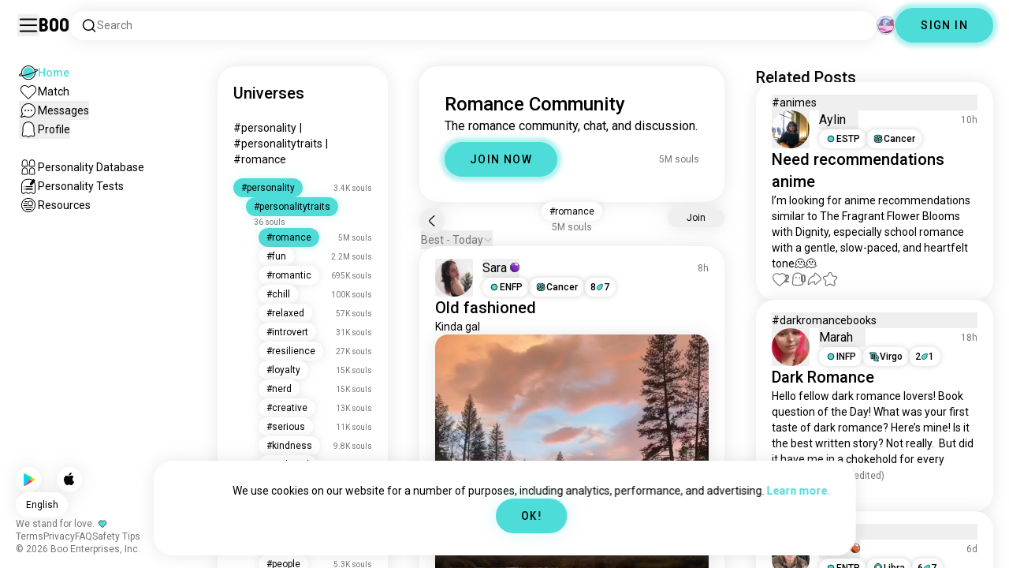

--- FILE ---
content_type: text/html; charset=utf-8
request_url: https://boo.world/u/romance
body_size: 71693
content:
<!DOCTYPE html><html lang="en"><head><meta charSet="utf-8"/><meta name="viewport" content="width=device-width"/><link rel="preload" href="/rive/ghost.riv" as="fetch" crossorigin="anonymous"/><meta itemProp="name"/><meta itemProp="description"/><meta itemProp="url" content="https://boo.world/u/romance"/><meta name="facebook-domain-verification" content="tj6c47zvdbnh8ag8rccetmmoa4pjk4"/><meta name="naver-site-verification" content="b8c6f9a67f92e9196c14e688fb881c0598e670fb"/><title>Boo&#x27;s Romance Universe: Community Page | Boo</title><meta name="robots" content="index,follow"/><meta name="description" content="A Boo community for meeting other Romance enthusiasts."/><link rel="alternate" hrefLang="en" href="https://boo.world/u/romance"/><link rel="alternate" hrefLang="af" href="https://boo.world/af/u/romance"/><link rel="alternate" hrefLang="sq" href="https://boo.world/sq/u/romance"/><link rel="alternate" hrefLang="ar" href="https://boo.world/ar/u/romance"/><link rel="alternate" hrefLang="hy" href="https://boo.world/hy/u/romance"/><link rel="alternate" hrefLang="as" href="https://boo.world/as/u/romance"/><link rel="alternate" hrefLang="az" href="https://boo.world/az/u/romance"/><link rel="alternate" hrefLang="eu" href="https://boo.world/eu/u/romance"/><link rel="alternate" hrefLang="be" href="https://boo.world/be/u/romance"/><link rel="alternate" hrefLang="bn" href="https://boo.world/bn/u/romance"/><link rel="alternate" hrefLang="bs" href="https://boo.world/bs/u/romance"/><link rel="alternate" hrefLang="bg" href="https://boo.world/bg/u/romance"/><link rel="alternate" hrefLang="my" href="https://boo.world/my/u/romance"/><link rel="alternate" hrefLang="ca" href="https://boo.world/ca/u/romance"/><link rel="alternate" hrefLang="ceb" href="https://boo.world/ceb/u/romance"/><link rel="alternate" hrefLang="ny" href="https://boo.world/ny/u/romance"/><link rel="alternate" hrefLang="zh-CN" href="https://boo.world/zh-Hans/u/romance"/><link rel="alternate" hrefLang="zh-TW" href="https://boo.world/zh-Hant/u/romance"/><link rel="alternate" hrefLang="co" href="https://boo.world/co/u/romance"/><link rel="alternate" hrefLang="hr" href="https://boo.world/hr/u/romance"/><link rel="alternate" hrefLang="cs" href="https://boo.world/cs/u/romance"/><link rel="alternate" hrefLang="da" href="https://boo.world/da/u/romance"/><link rel="alternate" hrefLang="nl" href="https://boo.world/nl/u/romance"/><link rel="alternate" hrefLang="et" href="https://boo.world/et/u/romance"/><link rel="alternate" hrefLang="fi" href="https://boo.world/fi/u/romance"/><link rel="alternate" hrefLang="tl" href="https://boo.world/fil/u/romance"/><link rel="alternate" hrefLang="fr" href="https://boo.world/fr/u/romance"/><link rel="alternate" hrefLang="fy" href="https://boo.world/fy/u/romance"/><link rel="alternate" hrefLang="gl" href="https://boo.world/gl/u/romance"/><link rel="alternate" hrefLang="ka" href="https://boo.world/ka/u/romance"/><link rel="alternate" hrefLang="de" href="https://boo.world/de/u/romance"/><link rel="alternate" hrefLang="el" href="https://boo.world/el/u/romance"/><link rel="alternate" hrefLang="gu" href="https://boo.world/gu/u/romance"/><link rel="alternate" hrefLang="ht" href="https://boo.world/ht/u/romance"/><link rel="alternate" hrefLang="ha" href="https://boo.world/ha/u/romance"/><link rel="alternate" hrefLang="he" href="https://boo.world/he/u/romance"/><link rel="alternate" hrefLang="hi" href="https://boo.world/hi/u/romance"/><link rel="alternate" hrefLang="hmn" href="https://boo.world/hmn/u/romance"/><link rel="alternate" hrefLang="hu" href="https://boo.world/hu/u/romance"/><link rel="alternate" hrefLang="is" href="https://boo.world/is/u/romance"/><link rel="alternate" hrefLang="ig" href="https://boo.world/ig/u/romance"/><link rel="alternate" hrefLang="id" href="https://boo.world/id/u/romance"/><link rel="alternate" hrefLang="ga" href="https://boo.world/ga/u/romance"/><link rel="alternate" hrefLang="it" href="https://boo.world/it/u/romance"/><link rel="alternate" hrefLang="ja" href="https://boo.world/ja/u/romance"/><link rel="alternate" hrefLang="jv" href="https://boo.world/jv/u/romance"/><link rel="alternate" hrefLang="kn" href="https://boo.world/kn/u/romance"/><link rel="alternate" hrefLang="kk" href="https://boo.world/kk/u/romance"/><link rel="alternate" hrefLang="km" href="https://boo.world/km/u/romance"/><link rel="alternate" hrefLang="rw" href="https://boo.world/rw/u/romance"/><link rel="alternate" hrefLang="ko" href="https://boo.world/ko/u/romance"/><link rel="alternate" hrefLang="ku" href="https://boo.world/ku/u/romance"/><link rel="alternate" hrefLang="ky" href="https://boo.world/ky/u/romance"/><link rel="alternate" hrefLang="lv" href="https://boo.world/lv/u/romance"/><link rel="alternate" hrefLang="lt" href="https://boo.world/lt/u/romance"/><link rel="alternate" hrefLang="lb" href="https://boo.world/lb/u/romance"/><link rel="alternate" hrefLang="mk" href="https://boo.world/mk/u/romance"/><link rel="alternate" hrefLang="mg" href="https://boo.world/mg/u/romance"/><link rel="alternate" hrefLang="ms" href="https://boo.world/ms/u/romance"/><link rel="alternate" hrefLang="ml" href="https://boo.world/ml/u/romance"/><link rel="alternate" hrefLang="mt" href="https://boo.world/mt/u/romance"/><link rel="alternate" hrefLang="mi" href="https://boo.world/mi/u/romance"/><link rel="alternate" hrefLang="mr" href="https://boo.world/mr/u/romance"/><link rel="alternate" hrefLang="mn" href="https://boo.world/mn/u/romance"/><link rel="alternate" hrefLang="ne" href="https://boo.world/ne/u/romance"/><link rel="alternate" hrefLang="no" href="https://boo.world/no/u/romance"/><link rel="alternate" hrefLang="or" href="https://boo.world/or/u/romance"/><link rel="alternate" hrefLang="ps" href="https://boo.world/ps/u/romance"/><link rel="alternate" hrefLang="fa" href="https://boo.world/fa/u/romance"/><link rel="alternate" hrefLang="pl" href="https://boo.world/pl/u/romance"/><link rel="alternate" hrefLang="pt" href="https://boo.world/pt/u/romance"/><link rel="alternate" hrefLang="pa" href="https://boo.world/pa/u/romance"/><link rel="alternate" hrefLang="ro" href="https://boo.world/ro/u/romance"/><link rel="alternate" hrefLang="ru" href="https://boo.world/ru/u/romance"/><link rel="alternate" hrefLang="sm" href="https://boo.world/sm/u/romance"/><link rel="alternate" hrefLang="st" href="https://boo.world/st/u/romance"/><link rel="alternate" hrefLang="sr" href="https://boo.world/sr/u/romance"/><link rel="alternate" hrefLang="sn" href="https://boo.world/sn/u/romance"/><link rel="alternate" hrefLang="sd" href="https://boo.world/sd/u/romance"/><link rel="alternate" hrefLang="si" href="https://boo.world/si/u/romance"/><link rel="alternate" hrefLang="sk" href="https://boo.world/sk/u/romance"/><link rel="alternate" hrefLang="sl" href="https://boo.world/sl/u/romance"/><link rel="alternate" hrefLang="so" href="https://boo.world/so/u/romance"/><link rel="alternate" hrefLang="es" href="https://boo.world/es/u/romance"/><link rel="alternate" hrefLang="su" href="https://boo.world/su/u/romance"/><link rel="alternate" hrefLang="sw" href="https://boo.world/sw/u/romance"/><link rel="alternate" hrefLang="sv" href="https://boo.world/sv/u/romance"/><link rel="alternate" hrefLang="tg" href="https://boo.world/tg/u/romance"/><link rel="alternate" hrefLang="ta" href="https://boo.world/ta/u/romance"/><link rel="alternate" hrefLang="tt" href="https://boo.world/tt/u/romance"/><link rel="alternate" hrefLang="te" href="https://boo.world/te/u/romance"/><link rel="alternate" hrefLang="th" href="https://boo.world/th/u/romance"/><link rel="alternate" hrefLang="tr" href="https://boo.world/tr/u/romance"/><link rel="alternate" hrefLang="tk" href="https://boo.world/tk/u/romance"/><link rel="alternate" hrefLang="uk" href="https://boo.world/uk/u/romance"/><link rel="alternate" hrefLang="ur" href="https://boo.world/ur/u/romance"/><link rel="alternate" hrefLang="ug" href="https://boo.world/ug/u/romance"/><link rel="alternate" hrefLang="uz" href="https://boo.world/uz/u/romance"/><link rel="alternate" hrefLang="vi" href="https://boo.world/vi/u/romance"/><link rel="alternate" hrefLang="cy" href="https://boo.world/cy/u/romance"/><link rel="alternate" hrefLang="xh" href="https://boo.world/xh/u/romance"/><link rel="alternate" hrefLang="yi" href="https://boo.world/yi/u/romance"/><link rel="alternate" hrefLang="yo" href="https://boo.world/yo/u/romance"/><link rel="alternate" hrefLang="zu" href="https://boo.world/zu/u/romance"/><meta name="twitter:card" content="summary"/><meta property="og:title" content="Boo&#x27;s Romance Universe: Community Page | Boo"/><meta property="og:description" content="A Boo community for meeting other Romance enthusiasts."/><meta property="og:url" content="https://boo.world/u/romance"/><meta property="og:type" content="website"/><meta property="og:image" content="https://boo.world/boo_logo.png"/><meta property="og:site_name" content="Boo"/><link rel="canonical" href="https://boo.world/u/romance"/><meta http-equiv="x-ua-compatible" content="IE=edge; chrome=1"/><link rel="preconnect" href="https://images.prod.boo.dating"/><link rel="preconnect" href="https://firebase.googleapis.com"/><link rel="preconnect" href="https://api.prod.boo.dating"/><link rel="icon" href="/icon.png"/><script type="application/ld+json">{"@context":"https://schema.org","@type":"BreadcrumbList","itemListElement":[{"@type":"ListItem","position":1,"item":"https://boo.world","name":"Universes"},{"@type":"ListItem","position":2,"item":"https://boo.world/u/personality","name":"Personality"},{"@type":"ListItem","position":3,"item":"https://boo.world/u/personalitytraits","name":"Personalitytraits"},{"@type":"ListItem","position":4,"item":"https://boo.world/u/romance","name":"Romance"}]}</script><script type="application/ld+json">{"@context":"https://schema.org","@type":"ItemList","itemListElement":[{"@type":"ListItem","position":"1","url":"https://boo.world/u/romance/T5JmKk/old-fashioned-kinda-gal"},{"@type":"ListItem","position":"2","url":"https://boo.world/u/romance/E2oAdU/lowkey-romantic-lowkey-wanna-go-out-with-someone"},{"@type":"ListItem","position":"3","url":"https://boo.world/u/romance/VewaNa/this-and-only-this-"},{"@type":"ListItem","position":"4","url":"https://boo.world/u/romance/Okyjue/how-has-your-life-been-different-than-you"},{"@type":"ListItem","position":"5","url":"https://boo.world/u/romance/rQNtVT/prime-years-college-early-career-mid-career"},{"@type":"ListItem","position":"6","url":"https://boo.world/u/romance/9h2vFI/hi-"},{"@type":"ListItem","position":"7","url":"https://boo.world/u/romance/5fhony/kitten-is-such-a-top-tier-pet-name"},{"@type":"ListItem","position":"8","url":"https://boo.world/u/romance/pML0Pl/respect-above-all"},{"@type":"ListItem","position":"9","url":"https://boo.world/u/romance/yWNBj4/could-be-us-but-youre-playing-games"},{"@type":"ListItem","position":"10","url":"https://boo.world/u/romance/v91keB/always"},{"@type":"ListItem","position":"11","url":"https://boo.world/u/romance/cTvVSL"},{"@type":"ListItem","position":"12","url":"https://boo.world/u/romance/Pxn9pB"},{"@type":"ListItem","position":"13","url":"https://boo.world/u/romance/f76btm/what-if-"},{"@type":"ListItem","position":"14","url":"https://boo.world/u/romance/gILjK2/hey"},{"@type":"ListItem","position":"15","url":"https://boo.world/u/romance/CzqiK9/always"},{"@type":"ListItem","position":"16","url":"https://boo.world/u/romance/eg6gcg/what-if-"},{"@type":"ListItem","position":"17","url":"https://boo.world/u/romance/NwpaXA/heart-breaking-have-you-ever-accidentally"},{"@type":"ListItem","position":"18","url":"https://boo.world/u/romance/yAYxqE/the-logic-of-love-vs-"},{"@type":"ListItem","position":"19","url":"https://boo.world/u/romance/SlAxPA/imagine"},{"@type":"ListItem","position":"20","url":"https://boo.world/u/romance/M5mSjb/plus1-how-can-the-word-ciggerate-and-one-sided"},{"@type":"ListItem","position":"21","url":"https://boo.world/u/romance/0o7hs5/ek-tasveer-ek-tasveer-ha-hamari-mere-pass-jaha-wo"},{"@type":"ListItem","position":"22","url":"https://boo.world/u/romance/B1hwqb/heyy-babyyy-soft-eyes-bad-intentions-"},{"@type":"ListItem","position":"23","url":"https://boo.world/u/romance/qlniWZ/i-am-new-to-this-boo-anybody-wants-to-join-me-at"},{"@type":"ListItem","position":"24","url":"https://boo.world/u/romance/iyUXoQ/what-did-you-want-to-be-when-you-were-a-kid"},{"@type":"ListItem","position":"25","url":"https://boo.world/u/romance/xu3Yu2/the-one-as-i-gaze-upon-the-celestial-canopy-i-am"},{"@type":"ListItem","position":"26","url":"https://boo.world/u/romance/E1OZbf/kiss-or-slap"},{"@type":"ListItem","position":"27","url":"https://boo.world/u/romance/n0l6T5/keep-looking"},{"@type":"ListItem","position":"28","url":"https://boo.world/u/romance/Y2vd3C/need-someone-for-little-romance-in-life"},{"@type":"ListItem","position":"29","url":"https://boo.world/u/romance/RSpO2a/coming-to-god-as-a-rebrand"},{"@type":"ListItem","position":"30","url":"https://boo.world/u/romance/eWNzEb/se-supone-no"},{"@type":"ListItem","position":"31","url":"https://boo.world/u/romance/IGCB1F/that-book-was-amazing"},{"@type":"ListItem","position":"32","url":"https://boo.world/u/romance/HaSpIc/men-who-have-dated-a-selfish-woman-understand"},{"@type":"ListItem","position":"33","url":"https://boo.world/u/romance/Q2zoZd/definitely"},{"@type":"ListItem","position":"34","url":"https://boo.world/u/romance/oQGIKx"},{"@type":"ListItem","position":"35","url":"https://boo.world/u/romance/UucUkJ/let-me-show-you-how-to-romance-with-my-tongue"}]}</script><link rel="preload" href="https://images.prod.boo.dating/CGOYwgW03Bf7b29cm8Ae4ffQUfp1/17660939759674a7ef20b2c847c75e65124c64c350e21.jpg/xs.webp" as="image" fetchpriority="high"/><link rel="preload" href="https://images.prod.boo.dating/kdwFRqX6cAcbEbXPjX7Zr2hUPJN2/17683680971964ef9c02fae535722dcf5b097e97f7219.jpg/xs.webp" as="image" fetchpriority="high"/><link rel="preload" href="https://images.prod.boo.dating/ZKYVrddt8YVZ822JSVa22o8cgHJ2/1768529409205ac01b2acce05945e04ee3631014cf666.jpg/xs.webp" as="image" fetchpriority="high"/><link rel="preload" href="https://images.prod.boo.dating/JRWU5w7rcQduHG7bhrhmBLo8Xww2/1768335521307318f90bcd566944d70b8cd9715252c05.jpg/xs.webp" as="image" fetchpriority="high"/><link rel="preload" href="https://images.prod.boo.dating/questions/6969390f9f4305e06c0578f1/1768503568431c309a41447a0d295d7d80f2933d099bc.jpg/xl.webp" as="image" fetchpriority="high"/><meta name="next-head-count" content="135"/><link rel="preload" href="/_next/static/media/47cbc4e2adbc5db9-s.p.woff2" as="font" type="font/woff2" crossorigin="anonymous" data-next-font="size-adjust"/><link rel="preload" href="/_next/static/media/fc6b63228560184b-s.p.otf" as="font" type="font/otf" crossorigin="anonymous" data-next-font="size-adjust"/><link rel="preload" href="/_next/static/css/4a7edc37116278b7.css" as="style"/><link rel="stylesheet" href="/_next/static/css/4a7edc37116278b7.css" data-n-g=""/><link rel="preload" href="/_next/static/css/290e4d30695bdc8b.css" as="style"/><link rel="stylesheet" href="/_next/static/css/290e4d30695bdc8b.css" data-n-p=""/><noscript data-n-css=""></noscript><script defer="" nomodule="" src="/_next/static/chunks/polyfills-c67a75d1b6f99dc8.js"></script><script src="/_next/static/chunks/webpack-00ec5d89275ccbc9.js" defer=""></script><script src="/_next/static/chunks/framework-ca706bf673a13738.js" defer=""></script><script src="/_next/static/chunks/main-f06a5c9ec2ff76ad.js" defer=""></script><script src="/_next/static/chunks/pages/_app-4e33181c262feabb.js" defer=""></script><script src="/_next/static/chunks/5c0b189e-42a343836465e8f3.js" defer=""></script><script src="/_next/static/chunks/1664-d6695647d74e7640.js" defer=""></script><script src="/_next/static/chunks/2033-aa64a5c128bb71d6.js" defer=""></script><script src="/_next/static/chunks/511-d71ae0c6f8e9dd1c.js" defer=""></script><script src="/_next/static/chunks/2180-e38ec6c719f6b906.js" defer=""></script><script src="/_next/static/chunks/8190-1ec4fb369db60dd0.js" defer=""></script><script src="/_next/static/chunks/3053-3aca9a13c0f4dff3.js" defer=""></script><script src="/_next/static/chunks/3067-8d0251b5b0f288b9.js" defer=""></script><script src="/_next/static/chunks/7908-8fae9e2a039ce2b4.js" defer=""></script><script src="/_next/static/chunks/8834-3381eb4dc1f67263.js" defer=""></script><script src="/_next/static/chunks/9754-2fe1acf910eb4240.js" defer=""></script><script src="/_next/static/chunks/pages/u/%5BinterestName%5D-f314c9b43370a51b.js" defer=""></script><script src="/_next/static/4c8b53244df3c9e795ed736abe6ba485898d463d/_buildManifest.js" defer=""></script><script src="/_next/static/4c8b53244df3c9e795ed736abe6ba485898d463d/_ssgManifest.js" defer=""></script></head><body><div id="__next"><div dir="ltr" class="__className_0cb770 __variable_2b0888"><a id="skip-to-content" href="#main-content" class="skip-link">Skip to main content</a><div id="_rht_toaster" style="position:fixed;z-index:9999;top:16px;left:16px;right:16px;bottom:16px;pointer-events:none;padding:0;inset:0"></div><div class="relative h-screen overflow-hidden"><div class="absolute top-1/2 left-1/2 -translate-x-1/2 -translate-y-1/2 pointer-events-none z-50"><div class="relative w-[2.125rem] h-[2.125rem]"><div class="absolute top-1/2 left-1/2 -translate-x-1/2 -translate-y-1/2 duration-500 w-[2.125rem] h-[2.125rem] opacity-0"><div class="inline-block animate-spin border-[6px] rounded-full border-black w-[2.125rem] h-[2.125rem] border-r-transparent" role="status"></div></div><div class="absolute top-1/2 left-1/2 -translate-x-1/2 -translate-y-1/2 duration-500 w-8 h-8 opacity-0"><div class="inline-block animate-spin border-4 rounded-full border-accent w-8 h-8 border-r-transparent" role="status"></div></div></div></div><div class="fixed h-16 top-0 left-0 w-full py-5 flex items-center pe-5 ps-[1.375rem] z-30 gap-x-3 bg-primary"><button aria-label="Toggle Sidebar" id="hamburger" class="h-7 w-7 cursor-pointer hover:scale-105 active:scale-99 duration-500 min-w-[28px]"><svg aria-hidden="true" xmlns="http://www.w3.org/2000/svg" viewBox="0 0 30 30"><path stroke="rgb(var(--primary-color-dark))" stroke-linecap="round" stroke-miterlimit="10" stroke-width="2" d="M4 7h22M4 15h22M4 23h22" class="transition duration-500"></path></svg></button><a id="booLogo" aria-label="Home" href="/"><p class="font-budokan text-2xl hover:scale-105 active:scale-99 duration-500">Boo</p></a><div class="relative flex-grow" data-headlessui-state=""><button class="flex items-center gap-x-2 bg-primary shadow px-3.5 py-2 rounded-3xl cursor-text w-full text-left" aria-label="Search Interests" id="searchInterests" type="button" aria-haspopup="menu" aria-expanded="false" data-headlessui-state=""><div class="min-w-[14px]"><svg aria-hidden="true" xmlns="http://www.w3.org/2000/svg" width="20" height="21" fill="none" class="duration-500 stroke-primary-dark "><path stroke-linecap="round" stroke-linejoin="round" stroke-width="1.5" d="m17.5 17.941-3.625-3.625m1.958-4.708a6.667 6.667 0 1 1-13.333 0 6.667 6.667 0 0 1 13.333 0Z"></path></svg></div><span class="text-sm text-gray">Search</span></button></div><div class="relative h-6 w-6" data-headlessui-state=""><button aria-label="Dimensions" class="absolute h-6 w-6 false md:-translate-x-0 transition-transform cursor-pointer hover:scale-105 active:scale-99 duration-700 ease-in-out z-40 rounded-full false focus:outline-none focus-visible:outline-none" id="headlessui-menu-button-:R3mlam:" type="button" aria-haspopup="menu" aria-expanded="false" data-headlessui-state=""><div class="" style="width:100%;height:100%"><canvas style="vertical-align:top;width:0;height:0"></canvas></div></button></div><div class="hidden md:block"><div class="hidden sm:block"><button class=" bg-accent shadow shadow-accent-light animated-shadow px-8 py-3 rounded-full text-center w-fit undefined cursor-pointer hover:scale-103 active:scale-99 duration-500 text-sm font-medium undefined text-black tracking-widest">SIGN IN</button></div></div></div><nav class="fixed overflow-y-scroll top-16 left-0 bottom-0 w-64 transition-all duration-500 ease-in-out bg-primary lg:shadow-none transform py-4 flex flex-col justify-between ps-5 -translate-x-full lg:translate-x-0 z-20 scrollbar-hide"><div class="flex flex-col gap-y-6 ps-1 false"><div class="sm:hidden"><button class=" bg-accent shadow shadow-accent-light animated-shadow px-8 py-3 rounded-full text-center w-fit undefined cursor-pointer hover:scale-103 active:scale-99 duration-500 text-sm font-medium undefined text-black tracking-widest">SIGN IN</button></div><a href="/"><div class="flex items-center gap-x-4 hover:scale-103 active:scale-99 duration-500 w-fit"><div class="w-6 h-6 min-w-[1.5rem]"><svg aria-hidden="true" xmlns="http://www.w3.org/2000/svg" xml:space="preserve" viewBox="0 0 1000 1000"><circle cx="500.3" cy="504.1" r="290.8" fill="#4EDCD8"></circle><path fill="rgb(var(--primary-color-dark))" d="M500.8 881.8c-51 0-100.4-10-147-29.7-45-19-85.3-46.2-120-80.9s-61.9-75-80.9-120c-19.7-46.6-29.7-96-29.7-147s10-100.4 29.7-147c19-45 46.2-85.3 80.9-120s75-61.9 120-80.9c46.6-19.7 96-29.7 147-29.7s100.4 10 147 29.7c45 19 85.3 46.2 120 80.9s61.9 75 80.9 120c19.7 46.6 29.7 96 29.7 147s-10 100.4-29.7 147c-19 45-46.2 85.3-80.9 120s-75 61.9-120 80.9c-46.6 19.7-96 29.7-147 29.7zm0-715.1c-186.1 0-337.5 151.4-337.5 337.5s151.4 337.5 337.5 337.5 337.5-151.4 337.5-337.5-151.4-337.5-337.5-337.5z"></path><path fill="rgb(var(--primary-color-dark))" d="M98.1 685.1c-11.8 0-22.6-.5-32.2-1.4-13.8-1.4-55.8-5.5-64.4-35.1-8.6-29.6 24.8-55.5 35.8-64 22.6-17.6 56.1-37 99.6-57.9l17.3 36.1C64 606.2 45 630.3 41.2 637.2c6.9 3.8 35.8 14.1 135.3 2.6 93.8-10.8 215.2-36.9 341.8-73.4 127.1-36.7 244-79.5 329.2-120.5 89.6-43.1 108.4-67.1 112.3-73.9-6.9-3.8-35.6-14-134.2-2.7l-4.5-39.8c47.6-5.4 86-6.7 114.4-3.9 13.7 1.4 55.5 5.5 64 35s-24.6 55.3-35.5 63.8c-22.5 17.5-55.8 36.9-99 57.7-87.1 41.9-206.2 85.5-335.4 122.8-128.7 37.1-252.4 63.7-348.3 74.7-32 3.7-59.8 5.5-83.2 5.5z"></path></svg></div><div style="opacity:1"><p class="text-sm line-clamp-1 transition-opacity duration-500 ease-in-out opacity-100 text-accent font-medium">Home</p></div></div></a><a href="/match"><div class="flex items-center gap-x-4 hover:scale-103 active:scale-99 duration-500 w-fit"><div class="w-6 h-6 min-w-[1.5rem]"><svg aria-hidden="true" xmlns="http://www.w3.org/2000/svg" xml:space="preserve" viewBox="0 0 1000 1000"><path fill="rgb(var(--primary-color-dark))" d="M500.7 896.6c-17.3 0-33.7-6.8-45.9-19L180.4 603.3C131.6 554.4 99.8 501.5 86 446.1c-12.5-50.3-9.3-100.7 9.3-145.8 16.3-39.4 43.6-72.8 79-96.4 36.1-24.2 78.8-37 123.4-37 49.6 0 123.9 15.8 203 88.4 78-71.6 151.6-87.1 200.7-87.1 44.8 0 87.6 12.9 123.9 37.3 35.5 23.8 63 57.4 79.4 97 18.6 44.9 21.9 95 9.6 145-13.6 55-45 107.5-93.4 155.8L546.6 877.6c-12.3 12.2-28.6 19-45.9 19zM297.7 207c-73.1 0-138 42.7-165.4 108.7-33.5 81-5 177.9 76.4 259.3L483 849.3c4.7 4.7 11 7.3 17.6 7.3 6.7 0 12.9-2.6 17.6-7.3L792.6 575c80.4-80.4 108.5-176.6 75.1-257.2-27.6-66.5-92.9-109.6-166.3-109.6-63.9 0-128.4 30.8-186.6 88.9l-14.1 14.1-14.1-14.1C427.5 238.2 362.2 207 297.7 207z"></path><path fill="rgb(var(--primary-color))" d="M297.7 250.1c-28.7 0-56 8.1-78.9 23.4-22.2 14.9-39.3 35.8-49.6 60.6-12 29.1-14 62.2-5.6 95.8 10.3 41.1 34.9 81.5 73.4 119.9l249.4 249.4c7.9 7.9 20.6 7.9 28.5 0l249.4-249.4c37.9-37.9 62.2-77.7 72.3-118.4 8.2-33.3 6.2-66.2-5.8-95.2-10.4-25-27.7-46.2-50-61.2-23.1-15.5-50.5-23.7-79.3-23.7-34.1 0-87.1 11.5-146.6 66L500.8 367l-54.1-49.7c-60.7-55.6-114.5-67.2-149-67.2z"></path></svg></div><div style="opacity:1"><p class="text-sm line-clamp-1 transition-opacity duration-500 ease-in-out opacity-100 false">Match</p></div></div></a><button class="flex items-center gap-x-4 hover:scale-103 active:scale-99 duration-500 w-fit cursor-pointer"><div class="w-6 h-6 min-w-[1.5rem] relative"><svg aria-hidden="true" xmlns="http://www.w3.org/2000/svg" xml:space="preserve" viewBox="0 0 1000 1000"><circle cx="500.3" cy="499.1" r="290.8" fill="rgb(var(--primary-color))"></circle><path fill="rgb(var(--primary-color-dark))" d="M847.2 351.9c-19-44.8-46.1-85.1-80.7-119.6-34.6-34.6-74.8-61.7-119.7-80.7C600.5 132 551.2 122 500.3 122c-50.8 0-100.1 10-146.5 29.6-44.8 19-85.1 46.1-119.6 80.7-34.6 34.6-61.7 74.8-80.7 119.6-19.6 46.4-29.6 95.7-29.6 146.5s10 100.1 29.6 146.5c4.3 10.1 9 20 14.1 29.7 8.1 15.2 17.1 29.8 27.2 43.8 2.1-3.7 4.2-7.5 6.5-11.5 5.3-9.3 10.5-18.5 15.6-27.4-9.5-14.8-17.9-30.5-25-46.8-18-41.2-28-86.6-28-134.3 0-185.5 150.9-336.5 336.5-336.5 185.5 0 336.5 150.9 336.5 336.5 0 185.5-150.9 336.5-336.5 336.5-48 0-93.7-10.1-135.1-28.3-18.6-8.2-36.3-18-52.9-29.2-7.8 2.7-15.7 5.4-23.6 8.1-7.9 2.7-15.5 5.2-22.7 7.6 14.8 11.8 30.5 22.5 46.9 31.9 13.2 7.6 26.8 14.3 40.9 20.3 46.4 19.6 95.7 29.6 146.5 29.6s100.1-10 146.5-29.6c44.8-19 85.1-46.1 119.7-80.7s61.7-74.8 80.7-119.6c19.6-46.4 29.6-95.7 29.6-146.5-.1-50.9-10.1-100.2-29.7-146.6z"></path><path fill="rgb(var(--primary-color-dark))" d="M365.3 806.6c-16.3 5.9-34.1 12.2-52.4 18.4-5.5 1.9-11.1 3.8-16.7 5.7-45.1 15.2-82.5 26.7-111.2 34.1-29.4 7.6-47.8 10.4-60.2 10.4-9.1 0-15-1.5-19.8-3.8-7.2-3.5-12.3-9.4-14.6-16.7-3.5-11.4-1.6-27.2 18.9-70.6 11.3-23.9 27.6-55 48.6-92.3 3.3-5.8 6.5-11.5 9.8-17.3 8.4-14.7 16.6-28.9 24.3-41.9 7.1 16.3 15.5 32 25 46.8-5.1 8.9-10.4 18.1-15.6 27.4-2.2 3.9-4.4 7.8-6.5 11.5-34.3 61.4-49.3 93.6-55.7 110.3 18.1-3 54.6-11.6 127-35.6 7.2-2.4 14.8-4.9 22.7-7.6 8-2.7 15.9-5.4 23.6-8.1 16.5 11.3 34.2 21.1 52.8 29.3z"></path><circle fill="rgb(var(--primary-color-dark))" cx="337.5" cy="499.9" r="40.3"></circle><circle fill="rgb(var(--primary-color-dark))" cx="499.6" cy="499.5" r="40.3"></circle><circle fill="rgb(var(--primary-color-dark))" cx="661.6" cy="499.5" r="40.3"></circle></svg></div><div style="opacity:1"><p class="text-sm line-clamp-1 transition-opacity duration-500 ease-in-out opacity-100 false">Messages</p></div></button><button class="flex items-center gap-x-4 cursor-pointer hover:scale-103 active:scale-99 duration-500 w-fit"><div class="w-6 h-6 min-w-[1.5rem]"><svg aria-hidden="true" xmlns="http://www.w3.org/2000/svg" xml:space="preserve" viewBox="0 0 1000 1000"><path fill="rgb(var(--primary-color))" d="M360.8 776.2c36.1 0 66.8 12.7 91.3 37.8 16.5 16.9 33.5 23.6 43.2 26.1 1.8.5 6.2.7 8.9-.1 8.5-2.7 28-10.4 43.3-26.1 24.5-25 55.2-37.7 91.2-37.7 38.8 0 73.5 15.3 96.5 25.5 2.2 1 8.4 3.7 10.9 4.7.2.1.3.1.5.1.9.2 2.1.5 3.3.8.5.1 1.1 0 1.7-.1 1.2-.3 2.2-1 3.1-1.8 8.9-8.2 10.1-10.8 9.6-25.7-.3-9.1-8.3-48.8-13.1-72.5-9.6-47.7-19.5-96.9-20.2-126.2-.4-15.1-.3-34.5-.2-57 .2-42.5.5-95.4-2.9-127.7-5.5-51.9-19.8-100.5-38.3-130-23.7-38-50.4-61.4-86.3-75.9-35.8-14.5-84.4-15.6-98.4-15.6h-10.4c-14 0-62.7 1.1-98.4 15.6-36 14.5-62.6 38-86.3 75.9-18.4 29.5-33.2 79.3-38.6 130-3.1 28.8-4.3 78.7-3.2 127.2v.6c0 8.7.1 16.8.2 24.6.1 12.3.2 22.9 0 32.2-.7 27.9-9.1 71.7-20 126.1-4.1 20.5-12.6 63-13 72.5-.5 14.8.7 17.5 9.7 25.7.9.8 2 1.5 3.1 1.8.6.2 1.2.3 1.7.2 1.2-.3 2.4-.6 3.4-.8.2 0 .3-.1.4-.1 2.5-1 8.7-3.7 10.9-4.7 22.8-10.1 57.5-25.4 96.4-25.4z"></path><path fill="rgb(var(--primary-color-dark))" d="M500.6 921h-.4c-2.3-.1-56.3-2.5-104.3-51.6-9.2-9.4-20-13.7-34.1-13.7-22 0-46.4 10.8-64.2 18.6-9.3 4.1-16.7 7.4-23.2 9-10.2 2.5-19.5 4.6-29.6 4.6-18.3 0-34.3-7.1-51.8-22.9-27.9-25.3-38.2-50.2-36.8-88.8.6-15.6 7.1-47.9 14.6-85.4 8.5-42.2 18.1-90.1 18.7-112.5.4-13.9.2-33.7.1-54.6-.3-44.5-.6-99.8 3.3-136.5 3.2-30.4 14.6-107.3 50-163.9 32.8-52.5 72.3-86.7 124.2-107.7 47.8-19.3 105.7-21.4 128.3-21.4 2.6 0 4.4 0 5.3.1h5.1c22.7 0 80.6 2.1 128.4 21.4 51.9 21 91.4 55.2 124.2 107.7 35.4 56.7 46.8 133.5 50 163.9 3.9 36.7 3.6 92 3.3 136.5-.1 20.9-.2 40.6.1 54.5.6 22.3 10.2 70.2 18.7 112.5 7.5 37.5 14 69.8 14.6 85.4 1.4 38.6-8.9 63.5-36.8 88.8-17.5 15.9-33.4 22.9-51.7 22.9-10 0-19.3-2.1-29.5-4.6-6.5-1.6-13.9-4.9-23.3-9-17.8-7.9-42.2-18.7-64.1-18.7-14.1 0-24.9 4.4-34.1 13.7-49 50.1-99.1 51.7-104.7 51.7h-.3zM361.8 815.6c24.9 0 46 8.7 62.7 25.7 34.6 35.4 71.9 39.2 76.8 39.6 4.2-.2 39.8-2.8 75.8-39.7 16.7-17.1 37.8-25.7 62.6-25.7 30.4 0 60.4 13.3 80.3 22.1 6.7 3 13.6 6 16.7 6.8 7.6 1.9 14.4 3.4 19.9 3.4 5.7 0 12.7-1.5 24.8-12.5 18.9-17.2 24.7-31.2 23.7-57.7-.4-12.3-7.2-46.2-13.8-79-9.2-46-18.8-93.5-19.4-119.3-.4-14.5-.3-33.6-.1-55.8.2-43.5.5-97.6-3.1-132.1-6.1-57.6-22.6-112.5-44.2-147-28.5-45.6-61-73.9-105.3-91.8-42.5-17.2-97.5-18.5-113.4-18.5h-10.3c-15.9 0-70.9 1.3-113.3 18.5-44.3 17.9-76.7 46.2-105.3 91.8-21.5 34.4-38 89.4-44.2 147-3.7 34.4-3.4 88.6-3.1 132 .1 22.2.2 41.3-.1 55.8-.7 25.8-10.2 73.3-19.4 119.3-6.6 32.8-13.4 66.6-13.8 79-1 26.5 4.8 40.5 23.8 57.7 12.1 11 19.1 12.6 24.9 12.6 5.5 0 12.3-1.6 19.9-3.5 3.1-.8 10-3.8 16.7-6.8 19.7-8.6 49.8-21.9 80.2-21.9z"></path></svg></div><div style="opacity:1"><p class="text-sm line-clamp-1 transition-opacity duration-500 ease-in-out opacity-100 false">Profile</p></div></button><a href="/database"><div class="flex items-center gap-x-4 mt-6 hover:scale-103 active:scale-99 duration-500 w-fit"><div class="w-6 h-6 min-w-[1.5rem]"><svg aria-hidden="true" xmlns="http://www.w3.org/2000/svg" xml:space="preserve" viewBox="0 0 1000 1000"><path fill="rgb(var(--primary-color-dark))" d="M309.7 486.8H308.4c-5.3 0-15.9-.8-27-6.4-4.9-2.4-9.2-5.6-15.9-10.6-7.4-5.5-10.7-7.8-12.3-8.7-3.5-1-7.2-2-9.5-2h-.2c-12 5.8-26.2 11.9-41.6 11.9-12.5 0-24-4-33.3-11.5-16.6-13.5-31.3-30.9-25.7-67.3 1.7-11.2 4.3-24.8 6.9-38 2.4-12.3 4.6-23.9 5.6-30.8 1.7-12.5 1.7-15.3 1.4-37.5V283c-.4-32.3.3-69.2 13.2-98.9 15.6-36 36.9-60.5 65.3-74.9 28-14.1 63-15.2 73-15.2h1.4c10 0 45 1.1 72.9 15.2 28.7 14.5 49.4 38.3 65.2 74.9 12.8 29.7 13.5 66.7 13.2 98.9v2.5c-.3 22.4-.3 25.3 1.4 37.9 1 6.9 3.2 18.5 5.6 30.8 2.6 13.2 5.2 26.9 6.9 38.1 5.5 36.4-9.1 53.9-25.7 67.3-9.4 7.6-20.9 11.5-33.3 11.5-15.5 0-29.6-6.1-41.6-11.9h-.2c-2.3 0-6 1-9.5 2-1.5.9-4.9 3.2-12.2 8.6-6.7 5-11 8.2-15.9 10.6-11.1 5.5-21.6 6.4-26.8 6.4zm-.7-40h.6c1.4 0 5.1-.2 9-2.2 1.9-1 6-4 9.8-6.9 12.7-9.5 18-12.8 23-14.4l.7-.2c6-1.8 13.5-4 21.9-4 6.2 0 12 1.3 17.2 3.8 8.5 4.1 17.4 8.1 24.6 8.1 4.4 0 6.8-1.5 8.2-2.6 8.8-7.1 14.2-11.5 11.3-30.2-1.6-10.4-4.1-23.6-6.6-36.4-2.5-12.8-4.8-25-5.9-32.9-2.1-15.6-2.1-21-1.8-43.8v-2.5c.3-28.2-.1-60.1-9.9-82.6-11.9-27.5-26.7-45-46.6-55.1-21-10.6-51.4-10.9-54.8-10.9h-1.4c-3.4 0-34 .3-55 10.9-19.7 10-35 28-46.7 55.1-9.8 22.6-10.2 54.5-9.9 82.6v2.9c.3 22.6.3 28-1.8 43.4-1.1 8-3.5 20.1-5.9 32.9-2.5 12.9-5.1 26.1-6.6 36.5-2.8 18.8 2.5 23.1 11.3 30.3 1.4 1.1 3.8 2.6 8.2 2.6 7.2 0 16.1-4 24.6-8.1 5.2-2.5 11-3.8 17.2-3.8 8.4 0 15.9 2.2 21.9 4l.7.2c5 1.6 10.4 5 23.1 14.5 3.9 2.9 7.9 5.9 9.8 6.9 3.9 1.9 7.7 2.2 9.1 2.2l.7-.3z"></path><path fill="rgb(var(--primary-color))" d="M243.8 376.1c14.2 0 25.7 3.4 33.3 5.6l1.3.4c9.1 2.9 17 7.6 25.9 13.9 2.8 2 6.6 2 9.4 0 8.9-6.3 16.8-11 25.8-13.9l1.3-.4c7.6-2.3 19.1-5.7 33.3-5.7 2.3 0 4.5.1 6.7.3 5.4.4 9.8-4.3 8.7-9.6 0-.1 0-.2-.1-.3-2.6-13.4-5.1-26.1-6.3-35.2-2.5-18.5-2.5-25.7-2.2-49.7V279c.2-17.4.6-49.7-6.6-66.3-8-18.4-16.8-29.6-27.9-35.2-9-4.5-26.8-6.6-36.7-6.6h-1.6c-9.9 0-27.8 2.1-36.8 6.6-11 5.6-20.2 17.1-28 35.2-7.2 16.6-6.8 48.9-6.6 66.3v3c.3 23.8.3 30.9-2.2 49.3-1.3 9.1-3.7 21.7-6.3 35.1v.1c0 .1 0 .2-.1.4-1 5.3 3.3 10.1 8.7 9.6 2.4-.3 4.7-.4 7-.4zM625.2 376.1c14.2 0 25.7 3.4 33.3 5.6l1.3.4c9.1 2.9 17 7.6 25.9 13.9 2.8 2 6.6 2 9.4 0 8.9-6.3 16.8-11 25.8-13.9l1.3-.4c7.6-2.3 19.1-5.7 33.3-5.7 2.3 0 4.5.1 6.7.3 5.4.4 9.8-4.3 8.7-9.6 0-.1 0-.2-.1-.3-2.6-13.4-5.1-26.1-6.3-35.2-2.5-18.5-2.5-25.7-2.2-49.7V279c.2-17.4.6-49.7-6.6-66.3-8-18.4-16.8-29.6-27.9-35.2-9-4.5-26.8-6.6-36.7-6.6h-1.6c-9.9 0-27.8 2.1-36.8 6.6-11 5.6-20.2 17.1-28 35.2-7.2 16.6-6.8 48.9-6.6 66.3v3c.3 23.8.3 30.9-2.2 49.3-1.3 9.1-3.7 21.7-6.3 35.1v.1c0 .1 0 .2-.1.4-1 5.3 3.3 10.1 8.7 9.6 2.5-.3 4.7-.4 7-.4zM243.8 802.3c14.2 0 25.7 3.4 33.3 5.6l1.3.4c9.1 2.9 17 7.6 25.9 13.9 2.8 2 6.6 2 9.4 0 8.9-6.3 16.8-11 25.8-13.9l1.3-.4c7.6-2.3 19.1-5.7 33.3-5.7 2.3 0 4.5.1 6.7.3 5.4.4 9.8-4.3 8.7-9.6 0-.1 0-.2-.1-.3-2.6-13.4-5.1-26.1-6.3-35.2-2.5-18.5-2.5-25.7-2.2-49.7v-2.5c.2-17.4.6-49.7-6.6-66.3-8-18.4-16.8-29.6-27.9-35.2-9-4.5-26.8-6.6-36.7-6.6h-1.6c-9.9 0-27.8 2.1-36.8 6.6-11 5.6-20.2 17.1-28 35.2-7.2 16.6-6.8 48.9-6.6 66.3v3c.3 23.8.3 30.9-2.2 49.3-1.3 9.1-3.7 21.7-6.3 35.1v.1c0 .1 0 .2-.1.4-1 5.3 3.3 10.1 8.7 9.6 2.4-.3 4.7-.4 7-.4zM625.2 802.3c14.2 0 25.7 3.4 33.3 5.6l1.3.4c9.1 2.9 17 7.6 25.9 13.9 2.8 2 6.6 2 9.4 0 8.9-6.3 16.8-11 25.8-13.9l1.3-.4c7.6-2.3 19.1-5.7 33.3-5.7 2.3 0 4.5.1 6.7.3 5.4.4 9.8-4.3 8.7-9.6 0-.1 0-.2-.1-.3-2.6-13.4-5.1-26.1-6.3-35.2-2.5-18.5-2.5-25.7-2.2-49.7v-2.5c.2-17.4.6-49.7-6.6-66.3-8-18.4-16.8-29.6-27.9-35.2-9-4.5-26.8-6.6-36.7-6.6h-1.6c-9.9 0-27.8 2.1-36.8 6.6-11 5.6-20.2 17.1-28 35.2-7.2 16.6-6.8 48.9-6.6 66.3v3c.3 23.8.3 30.9-2.2 49.3-1.3 9.1-3.7 21.7-6.3 35.1v.1c0 .1 0 .2-.1.4-1 5.3 3.3 10.1 8.7 9.6 2.5-.3 4.7-.4 7-.4z"></path><path fill="rgb(var(--primary-color-dark))" d="M691.1 486.8h-.6c-5 .1-16-.6-27.6-6.4-4.9-2.4-9.2-5.6-15.9-10.6-7.4-5.5-10.7-7.8-12.3-8.7-3.4-1-7.1-2-9.5-2h-.2c-12 5.8-26.1 11.9-41.6 11.9-12.5 0-24-4-33.3-11.5-16.6-13.5-31.3-30.9-25.7-67.4 1.7-11.2 4.4-24.9 6.9-38.1 2.4-12.3 4.6-23.9 5.6-30.8 1.7-12.5 1.7-15.4 1.4-37.5v-2.9c-.4-32.2.3-69.2 13.2-98.9 15.6-36 36.9-60.5 65.3-74.9 28-14.1 63-15.2 73-15.2h1.4c10 0 45 1.1 72.9 15.2 28.7 14.5 49.4 38.3 65.2 74.9 12.8 29.7 13.5 66.7 13.2 98.9v2.5c-.3 22.4-.3 25.3 1.4 37.9.9 6.9 3.2 18.5 5.6 30.7v.1c2.6 13.2 5.2 26.8 6.9 38 5.5 36.4-9.1 53.9-25.7 67.3-9.4 7.6-20.9 11.5-33.4 11.5-15.5 0-29.6-6.1-41.6-11.9h-.2c-2.3 0-6 1-9.5 2-1.5.9-4.9 3.2-12.2 8.6-6.7 5-11 8.2-15.9 10.6-11 5.8-21.5 6.7-26.8 6.7zm-.6-40h.6c1.4 0 5.1-.2 9-2.2 1.9-1 6-4 9.8-6.9 12.7-9.5 18-12.8 23-14.4l.7-.2c6-1.8 13.5-4 21.9-4 6.2 0 12 1.3 17.2 3.8 8.5 4.1 17.4 8.1 24.6 8.1 3.4 0 5.9-.8 8.2-2.6 8.8-7.1 14.2-11.5 11.3-30.2-1.6-10.4-4.1-23.6-6.6-36.4l19.6-3.9-19.6 3.8c-2.5-12.8-4.8-24.9-5.9-32.9-2.1-15.5-2.1-21-1.8-43.8v-2.5c.3-28.2-.1-60.1-9.9-82.6-11.9-27.5-26.7-45-46.6-55.1-21-10.6-51.4-10.9-54.8-10.9h-1.4c-3.4 0-34 .3-55 10.9-19.7 10-35 28-46.7 55.1-9.8 22.6-10.2 54.5-9.9 82.6v2.9c.3 22.6.3 28-1.8 43.4-1.1 8-3.5 20.1-5.9 32.9-2.5 12.8-5.1 26.1-6.6 36.5-2.8 18.8 2.5 23.1 11.3 30.3 1.4 1.1 3.8 2.6 8.2 2.6 7.2 0 16.1-4 24.6-8.1 5.2-2.5 11-3.8 17.2-3.8 8.4 0 15.9 2.2 21.9 4l.7.2c5 1.6 10.4 5 23.1 14.4 3.9 2.9 7.9 5.9 9.8 6.9 3.9 2 7.7 2.2 9.1 2.2l.7-.1zM691.1 907c-.2 0-.4-.1-.7-.1h-.7c-5.3 0-15.9-.9-27-6.4-4.9-2.4-9.2-5.6-15.9-10.6-7.4-5.5-10.7-7.8-12.3-8.7-3.4-1-7.1-2.1-9.5-2.1h-.2c-12 5.8-26.2 11.9-41.6 11.9-12.5 0-24-4-33.3-11.5-16.6-13.5-31.3-30.9-25.7-67.4 1.7-11.2 4.4-24.9 6.9-38.1 2.4-12.3 4.6-23.9 5.6-30.8 1.7-12.5 1.7-15.4 1.4-37.5v-2.9c-.4-32.2.3-69.2 13.2-98.9 15.6-36 36.9-60.5 65.3-74.9 28-14.1 63-15.2 73-15.2h1.4c10 0 45 1.1 72.9 15.3 28.7 14.5 49.4 38.3 65.2 74.9 12.8 29.7 13.5 66.7 13.2 98.9v2.5c-.3 22.4-.3 25.3 1.4 37.9.9 6.9 3.2 18.5 5.6 30.7v.2c2.6 13.2 5.2 26.8 6.9 38 5.5 36.4-9.1 53.9-25.7 67.3-9.4 7.6-20.9 11.5-33.4 11.5-15.5 0-29.6-6.1-41.6-11.9h-.2c-2.3 0-6 1-9.5 2-1.5.9-4.9 3.2-12.2 8.6-6.7 5-11 8.3-15.9 10.7-10.8 5.7-21.3 6.6-26.6 6.6zm-65.9-67.9c8.4 0 15.9 2.2 21.9 4l.7.2c5 1.6 10.4 5 23.2 14.5 3.9 2.9 7.9 5.9 9.8 6.9 3.9 1.9 7.7 2.2 9.1 2.2H691.2c1.4 0 5.1-.2 9-2.2 1.9-1 6-4 9.9-6.9 12.7-9.5 18-12.8 23-14.4l.6-.2c6-1.8 13.5-4 21.9-4 6.2 0 12 1.3 17.2 3.8 8.5 4.1 17.4 8.1 24.6 8.1 3.4 0 5.9-.8 8.2-2.6 8.8-7.1 14.2-11.5 11.3-30.2-1.6-10.4-4.1-23.6-6.6-36.3v-.1c-2.5-12.9-4.8-25-5.9-33-2.1-15.5-2.1-21-1.8-43.8v-2.5c.3-28.2-.1-60.1-9.9-82.6-11.9-27.5-26.7-45-46.6-55.1-21-10.6-51.4-10.9-54.8-10.9h-1.5c-3.4 0-34 .3-55 10.9-19.7 10-35 28-46.7 55.1-9.8 22.6-10.2 54.5-9.9 82.6v2.9c.3 22.6.3 28-1.8 43.4-1.1 8-3.5 20.1-5.9 32.9-2.5 12.9-5.1 26.1-6.6 36.5-2.8 18.8 2.5 23.1 11.3 30.3 1.4 1.1 3.8 2.6 8.2 2.6 7.2 0 16.1-4 24.6-8.1 5.2-2.7 11-4 17.2-4zM309.7 907c-.2 0-.4-.1-.7-.1h-.7c-5.3 0-15.9-.9-27-6.4-4.9-2.4-9.2-5.6-15.9-10.6-7.4-5.5-10.7-7.8-12.3-8.7-3.4-1-7.1-2.1-9.5-2.1h-.2c-12 5.8-26.2 11.9-41.6 11.9-12.5 0-24-4-33.3-11.5-16.6-13.5-31.3-30.9-25.7-67.4 1.7-11.2 4.3-24.8 6.9-38 2.4-12.3 4.6-23.9 5.6-30.8 1.7-12.5 1.7-15.3 1.4-37.5v-2.9c-.4-32.3.3-69.2 13.2-98.9 15.6-36 36.9-60.5 65.3-74.9 28-14.1 63-15.2 73-15.2h1.4c10 0 45 1.1 72.9 15.3 28.7 14.5 49.4 38.3 65.2 74.9 12.8 29.7 13.5 66.7 13.2 98.9v2.5c-.3 22.4-.3 25.3 1.4 37.9 1 6.9 3.2 18.5 5.6 30.8 2.6 13.2 5.2 26.9 6.9 38.1 5.5 36.4-9.1 53.9-25.7 67.3-9.4 7.6-20.9 11.5-33.3 11.5-15.5 0-29.6-6.1-41.6-11.9h-.2c-2.3 0-6 1-9.5 2-1.5.9-4.9 3.2-12.2 8.6-6.7 5-11 8.3-15.9 10.7-10.9 5.6-21.4 6.5-26.7 6.5zm-65.9-67.9c8.4 0 15.9 2.2 21.9 4l.7.2c5 1.6 10.4 5 23.2 14.5 3.9 2.9 7.9 5.9 9.8 6.9 3.9 1.9 7.7 2.2 9.1 2.2H309.8c1.4 0 5.1-.2 9-2.2 1.9-1 6-4 9.8-6.9 12.7-9.5 18-12.8 23-14.4l.6-.2c6.1-1.8 13.5-4 21.9-4 6.2 0 12 1.3 17.2 3.8 8.5 4.1 17.4 8.1 24.6 8.1 4.4 0 6.8-1.5 8.2-2.6 8.8-7.1 14.2-11.5 11.3-30.2-1.6-10.4-4.1-23.6-6.6-36.4-2.5-12.8-4.8-25-5.9-32.9-2.1-15.6-2.1-21-1.8-43.8v-2.5c.3-28.2-.1-60.1-9.9-82.6-11.9-27.5-26.7-45-46.6-55.1-21-10.6-51.4-10.9-54.8-10.9h-1.5c-3.4 0-34 .3-55 10.9-19.7 10-35 28-46.7 55.1-9.8 22.6-10.2 54.5-9.9 82.6v2.9c.3 22.6.3 28-1.8 43.4-1.1 8-3.5 20.1-5.9 32.9-2.5 12.9-5.1 26.1-6.6 36.5-2.8 18.8 2.5 23.1 11.3 30.3 1.4 1.1 3.8 2.6 8.2 2.6 7.2 0 16.1-4 24.6-8.1 5.3-2.8 11.1-4.1 17.3-4.1z"></path></svg></div><div style="opacity:1"><p class="text-sm line-clamp-1 transition-opacity duration-500 ease-in-out opacity-100 false">Personality Database</p></div></div></a><a href="/16-personality-test"><div class="flex items-center gap-x-4 hover:scale-103 active:scale-99 duration-500 w-fit"><div class="w-6 h-6 min-w-[1.5rem]"><svg aria-hidden="true" xmlns="http://www.w3.org/2000/svg" xml:space="preserve" viewBox="0 0 1000 1000"><path fill="rgb(var(--primary-color))" d="M624.6 765.2c48.7 0 75.3 24 92.9 39.9 14.3 12.9 18.1 15.9 30.8 15.9 12.6 0 16.5-3 30.7-15.9l.2-.2c7-6.3 11.1-15.4 11.1-24.8V462c0-35.2-6.7-69.4-20-101.5-12.8-31-31.2-58.9-54.5-82.8s-50.4-42.6-80.6-55.7c-31.2-13.5-64.3-20.4-98.5-20.4h-73c-34.2 0-67.3 6.8-98.5 20.4-30.2 13.1-57.3 31.8-80.6 55.7-23.4 23.9-41.7 51.8-54.5 82.8-13.3 32.1-20 66.3-20 101.5v316.3c0 9.5 4 18.5 10.9 24.7l2.3 2c14.2 12.8 18.1 15.9 30.7 15.9 12.6 0 16.5-3 30.7-15.9 17.6-15.9 44.2-39.9 92.9-39.9s75.3 24 92.9 39.9c14.3 12.9 18.1 15.9 30.8 15.9 12.6 0 16.5-3 30.7-15.9 17.3-15.8 43.9-39.8 92.6-39.8z"></path><path fill="rgb(var(--primary-color-dark))" d="M766.1 907.2c-38.8 0-58.6-17.9-76-33.6-16.2-14.6-29-26.1-56.4-26.1-27.5 0-40.9 12.1-56.4 26.1-17.4 15.8-37.2 33.6-76 33.6s-58.5-17.9-76-33.6c-16.2-14.6-29-26.1-56.4-26.1s-40.2 11.5-56.4 26.1c-17.4 15.8-37.2 33.6-76 33.6s-58.6-17.9-76-33.6l-2.3-2.1c-20.9-18.9-33-45.9-33-74.2V458.5c0-46.2 8.8-91 26.3-133.3 16.9-40.8 41-77.5 71.8-109 30.8-31.6 66.8-56.4 106.8-73.7 41.5-18 85.6-27.1 131.1-27.1h78.2c45.4 0 89.5 9.1 131.1 27.1 40 17.3 76 42.1 106.8 73.7 30.8 31.5 54.9 68.2 71.8 109 17.5 42.2 26.3 87.1 26.3 133.3v340.7c0 28.2-12 55.3-33 74.3l-.3.2c-17.5 15.7-37.2 33.5-76 33.5zm-132.4-99.7c42.8 0 65.2 20.2 83.2 36.5 15 13.5 25.8 23.3 49.2 23.3 23.4 0 34.2-9.8 49.1-23.3l.3-.2a60.15 60.15 0 0 0 19.8-44.6V458.5c0-40.9-7.8-80.6-23.3-118-14.9-36.1-36.3-68.5-63.5-96.3-27.2-27.8-58.8-49.7-94.1-64.9-36.5-15.8-75.2-23.8-115.2-23.8H461c-39.9 0-78.7 8-115.2 23.8-35.2 15.3-66.9 37.1-94.1 64.9-27.2 27.8-48.5 60.2-63.5 96.3-15.4 37.4-23.3 77.1-23.3 118v338.8c0 17 7.2 33.2 19.8 44.5l2.3 2.1c15.5 14 25.8 23.3 49.2 23.3 23.4 0 33.6-9.3 49.2-23.3 18-16.2 40.4-36.4 83.2-36.4 42.8 0 65.2 20.2 83.2 36.5 15.5 14 25.8 23.3 49.2 23.3 23.4 0 34.2-9.8 49.2-23.3 17.3-15.5 40.6-36.5 83.5-36.5z"></path><path fill="rgb(var(--primary-color-dark))" d="M714.6 624H369c-9.6 0-17.5-9.6-17.5-21.5S359.3 581 369 581h345.6c9.6 0 17.5 9.6 17.5 21.5s-7.8 21.5-17.5 21.5zM714.6 538.1H369c-9.6 0-17.5-9.6-17.5-21.5s7.8-21.5 17.5-21.5h345.6c9.6 0 17.5 9.6 17.5 21.5 0 11.8-7.8 21.5-17.5 21.5zM714.6 710H369c-9.6 0-17.5-9.6-17.5-21.5S359.3 667 369 667h345.6c9.6 0 17.5 9.6 17.5 21.5s-7.8 21.5-17.5 21.5z"></path><circle fill="rgb(var(--primary-color-dark))" cx="282.8" cy="602.5" r="21.5"></circle><circle fill="rgb(var(--primary-color-dark))" cx="282.8" cy="688.5" r="21.5"></circle><circle fill="rgb(var(--primary-color-dark))" cx="282.8" cy="516.6" r="21.5"></circle><path fill="rgb(var(--primary-color-dark))" d="M865.2 213.2 710 425.4c-.7 1-2 1.5-2.9 2.3-1.7 1.9-4.3 3.1-7 4l-90.6 28.8c-11.4 3.6-23.8-5.4-23.8-17.4l.2-95c0-2.9.6-5.6 1.9-7.8.5-1.1 1-2.2 1.7-3.2l155.1-212c5.4-7.4 15-7.6 22.4-2.2l92.8 67.9c7.2 5.5 10.8 15.1 5.4 22.4z"></path></svg></div><div style="opacity:1"><p class="text-sm line-clamp-1 transition-opacity duration-500 ease-in-out false">Personality Tests</p></div></div></a><a href="/resources"><div class="flex items-center gap-x-4 hover:scale-103 active:scale-99 duration-500 w-fit"><div class="w-6 h-6 min-w-[1.5rem]"><svg aria-hidden="true" xmlns="http://www.w3.org/2000/svg" xml:space="preserve" viewBox="0 0 1000 1000"><circle cx="500" cy="500" r="298" fill="rgb(var(--primary-color))"></circle><path fill="rgb(var(--primary-color-dark))" d="M320.6 334h112.2c10.5 0 20.5-9.2 20-20s-8.8-20-20-20H320.6c-10.5 0-20.5 9.2-20 20s8.8 20 20 20zM259.6 438H422.8c10.5 0 20.5-9.2 20-20s-8.8-20-20-20H259.6c-10.5 0-20.5 9.2-20 20s8.8 20 20 20zM251.6 542h179.8c10.5 0 20.5-9.2 20-20s-8.8-20-20-20H251.6c-10.5 0-20.5 9.2-20 20s8.8 20 20 20zM287.1 646h390.5c18 0 36.1.5 54.1 0h.8c10.5 0 20.5-9.2 20-20s-8.8-20-20-20H342c-18 0-36.1-.5-54.1 0h-.8c-10.5 0-20.5 9.2-20 20s8.8 20 20 20zM378.7 750h262c10.5 0 20.5-9.2 20-20s-8.8-20-20-20h-262c-10.5 0-20.5 9.2-20 20s8.8 20 20 20zM622.4 510h-23.5c-9.1 0-18-.5-27-.8.5 0 4.8.8 1.2.1-.7-.1-1.3-.2-2-.4-1.8-.3-3.5-.7-5.3-1.2-3.7-.9-7.3-2-10.9-3.4-.1 0-2.3-.7-2.5-1 .6.9 3.6 1.6 1.1.4-1.6-.8-3.2-1.5-4.8-2.3-3.3-1.7-6.6-3.6-9.7-5.7-1.5-1-2.9-2-4.3-3-2.2-1.5 2.9 2.5.9.7-.6-.6-1.4-1.1-2-1.7-2.8-2.4-5.5-5-8.1-7.7-1.2-1.3-2.4-2.6-3.5-3.9-.3-.3-1.7-1.8-1.7-2 0 .1 2.9 4 .7.9-2-2.9-4-5.8-5.8-8.8-1.8-3.1-3.3-6.2-4.9-9.4-1.5-3.1.3.6.4 1.1-.2-.8-.7-1.7-1-2.5-.7-1.9-1.4-3.8-1.9-5.7-1.1-3.5-1.9-7-2.6-10.5-.2-.9-.3-1.8-.5-2.7-.5-2.7.4 4 .1 1.2-.2-2.1-.4-4.1-.5-6.2-.5-8.3-.2-16.8-.2-25.1 0-8.2-.3-16.6.2-24.8.1-1.8.3-3.7.5-5.5.3-2.8-.7 4-.1 1.2.2-.9.3-1.8.5-2.7.7-3.8 1.6-7.5 2.8-11.1.5-1.7 1.1-3.4 1.7-5.1.3-.8.8-1.7 1-2.5-.1.5-1.9 4.2-.4 1.1 1.6-3.4 3.3-6.7 5.2-10 1.7-2.8 3.6-5.5 5.5-8.2 2.2-3.1-.7.8-.7.9 0-.2 1.4-1.7 1.7-2 1.4-1.7 2.9-3.3 4.4-4.9 2.3-2.4 4.7-4.6 7.2-6.8.7-.6 1.4-1.1 2-1.7 2-1.8-3.1 2.2-.9.7 1.6-1.1 3.2-2.3 4.8-3.4 2.9-1.9 6-3.7 9.1-5.4 1.6-.8 3.2-1.5 4.8-2.3 2.5-1.2-.6-.4-1.1.4.4-.6 2.5-1 3.1-1.2 3.4-1.2 6.8-2.3 10.3-3.1 1.8-.4 3.5-.8 5.3-1.2.9-.2 1.8-.3 2.7-.5 2.6-.5-5.2.5-.6.1 16.4-1.5 33.3-.8 49.8-.6 3.7 0 7.4.3 11.1.7 2.8.3-4-.7-1.2-.1.7.1 1.3.2 2 .3 2.2.4 4.4.9 6.6 1.4 3.5.9 6.9 2 10.3 3.2.8.3 1.7.8 2.5 1-.5-.1-4.2-1.9-1.1-.4 1.6.8 3.2 1.5 4.8 2.3 3.1 1.6 6.2 3.4 9.1 5.4 1.5 1 2.9 2 4.3 3 3.1 2.2-.8-.7-.9-.7.4 0 2.7 2.3 3 2.5 2.5 2.2 4.9 4.4 7.1 6.8 1.2 1.3 2.4 2.6 3.5 3.9.6.7 1.1 1.4 1.7 2 1.7 1.8-2.4-3.4-.3-.4 4.3 6 7.6 12.2 11 18.8 1.2 2.4-1.4-3.6-.5-1.1.3.8.6 1.7 1 2.5.6 1.7 1.2 3.4 1.7 5.1 1.1 3.7 2 7.4 2.7 11.2.1.8.2 2 .5 2.7-.2-.4-.5-4.9-.2-1.2.2 1.8.4 3.7.5 5.5.1 2 .1 4.1.2 6.1V429.4c0 2 0 4-.2 6-.1 1.8-.3 3.7-.5 5.5-.3 3.6 0-.8.2-1.2-.4 1.1-.5 2.9-.7 4-.7 3.5-1.6 7-2.7 10.5-.5 1.5-1 3-1.5 4.4-.3.8-.6 1.7-1 2.5-.9 2.3 1.8-3.8.2-.5-3.2 6.6-6.9 12.7-11.1 18.7-1.5 2.2 2.5-2.9.7-.9-.6.6-1.1 1.4-1.7 2-1.1 1.3-2.3 2.6-3.5 3.9-2.6 2.7-5.3 5.3-8.1 7.7-.3.3-1.8 1.7-2 1.7.1 0 4-2.9.9-.7-1.4 1-2.9 2-4.3 3-3.1 2.1-6.4 4-9.7 5.7-1.4.7-2.8 1.3-4.2 2-3.1 1.5.6-.3 1.1-.4-.8.2-1.7.7-2.5 1-3.8 1.4-7.6 2.6-11.6 3.5-1.8.4-3.5.8-5.3 1.1-.7.1-1.4.2-2 .3-2.7.5 4-.4 1.2-.1-3.7.6-7.6.9-11.6.9-10.5.1-20.5 9.1-20 20 .5 10.8 8.8 20.1 20 20 35.5-.2 70.3-16.2 92.6-44.1 11.3-14.1 19.9-30.3 24.1-48 2.8-12.2 3.3-24.4 3.3-36.9v-28.5c-.1-17.1-3.7-33.5-10.5-49.2-13.8-31.9-42.5-56.6-75.7-66.5-22.4-6.7-46.4-4.9-69.5-4.9-32.7 0-64.4 12.3-87.5 35.7-22.9 23.2-34.8 54.4-34.8 86.8 0 23-1.8 46.9 4.9 69.2 10.3 34.5 35.8 62.8 68.9 76.8 14.9 6.3 30.7 9.4 46.9 9.5h37.3c10.5 0 20.5-9.2 20-20-.5-10.7-8.8-19.9-20-19.9z"></path><path fill="rgb(var(--primary-color-dark))" d="M837 500c0 9.6-.4 19.1-1.1 28.7-.3 4.4-.8 8.7-1.3 13.1-.2 1.3-1.5 9-.3 2.9-.5 2.7-.8 5.4-1.2 8.1-2.9 17.8-7.2 35.4-12.8 52.5-2.8 8.5-5.8 16.8-9.2 25-.2.4-2.1 4.3-.5 1.3 1.5-3-.4.9-.6 1.3l-2.7 6c-1.8 4-3.8 8-5.7 11.9-8 15.9-17.2 31.1-27.5 45.6-2.4 3.4-4.9 6.7-7.4 10-2.8 3.7 2.8-3.5-.1.1-.5.7-1.1 1.4-1.6 2.1-1.6 2-3.3 4.1-5 6.1-5.6 6.7-11.4 13.2-17.5 19.5-6.1 6.3-12.4 12.3-18.9 18.1-3.3 2.9-6.6 5.8-9.9 8.5-1.5 1.3-3 2.5-4.6 3.7-.9.7-1.7 1.4-2.6 2-3.6 2.9 3.6-2.7-.1.1-14.2 10.7-29 20.5-44.5 29-7.9 4.4-16 8.4-24.2 12.2-1.8.8-3.6 1.6-5.5 2.4-1.3.6-3.8 2.2.5-.2-.7.4-1.7.7-2.5 1-4.5 1.9-9.1 3.6-13.7 5.3-16.9 6.1-34.2 11-51.8 14.5-4.5.9-8.9 1.7-13.4 2.4-1.9.3-5 1.4-6.8 1 .3.1 4.9-.6 1.2-.2-1.4.2-2.7.3-4.1.5-9.4 1.1-18.9 1.8-28.4 2.2-18.8.7-37.7-.1-56.4-2.3l-2.7-.3c-4.6-.6 3.6.5.6.1-2.3-.3-4.5-.7-6.8-1-4.7-.8-9.4-1.6-14.1-2.6-8.8-1.8-17.6-3.9-26.3-6.4-8.6-2.4-17.1-5.2-25.5-8.3-4.2-1.5-8.3-3.1-12.4-4.8-.8-.3-1.7-.6-2.5-1 4.8 2.7 1.1.4-.1-.1l-6-2.7c-16.4-7.5-32.2-16.3-47.2-26.2-7.1-4.7-15.1-9.4-21.4-15.2 4.2 3.9-1-.8-2.1-1.7-1.5-1.2-3-2.5-4.6-3.7-3.5-2.9-7-5.9-10.4-9-13-11.7-25.1-24.3-36.2-37.7-1.4-1.7-2.8-3.4-4.1-5.1-.7-.9-1.3-1.7-2-2.6-1.9-2.2 3 4 .3.4-2.8-3.7-5.5-7.3-8.1-11.1-5.2-7.3-10.1-14.9-14.7-22.6-4.5-7.5-8.7-15.3-12.7-23.1-1.9-3.7-3.7-7.5-5.4-11.3L190 633c-.5-1.2-2.7-4.9-.1-.1-.6-1.1-1-2.5-1.5-3.7-6.7-16.6-12.2-33.6-16.4-51-2.1-8.8-3.9-17.7-5.3-26.7-.3-1.9-1.4-4.9-1-6.8.1.9.2 1.7.3 2.6l-.3-2.7-.3-2.7c-.6-4.8-1-9.6-1.4-14.5-1.4-18.8-1.4-37.8.2-56.6.4-4.4.8-8.7 1.3-13.1.1-1.1.3-2.3.4-3.4.5-3.7-.2.9-.2 1.2-.5-2.2.9-5.8 1.2-8.1 1.5-8.9 3.3-17.8 5.4-26.6 4.3-17.6 10-34.8 16.8-51.5.8-2.1.1-3.2-.2.5 0-.6.8-1.8 1.1-2.4l2.7-6c2-4.4 4.1-8.8 6.3-13.1 4-7.8 8.3-15.5 12.8-23s9.4-14.8 14.5-21.9c2.5-3.5 4.8-7.5 7.8-10.5-.3.3-2.9 3.6-.7.9.7-.9 1.4-1.7 2-2.6 1.5-1.9 3-3.7 4.6-5.6 11.3-13.6 23.7-26.3 36.9-38 3.1-2.8 6.2-5.5 9.4-8.1 1.7-1.4 3.4-2.8 5.1-4.1.7-.5 1.4-1.1 2.1-1.6 3.1-2.5-3.5 2.6.6-.5 7.2-5.4 14.5-10.6 22-15.5 14.8-9.6 30.2-18 46.2-25.3 2-.9 4-1.8 6.1-2.7 3.2-1.4-.7.2-1.1.5 1.1-.6 2.5-1 3.7-1.5 4.1-1.7 8.3-3.3 12.4-4.8 8.4-3.1 16.9-5.8 25.5-8.2 8.9-2.5 17.9-4.6 27-6.4 4.2-.8 8.5-1.6 12.8-2.3 2.2-.4 4.5-.6 6.8-1-5.2 1-1.9.3-.5.1l4.8-.6c18.5-2.1 37.2-2.7 55.8-1.9 9.2.4 18.5 1.1 27.6 2.2 1.1.1 2.3.3 3.4.4 3 .4-5.2-.7-.6-.1 2.3.3 4.5.7 6.8 1 4.5.7 9 1.6 13.4 2.5 18 3.7 35.7 8.7 53 15.1 3.7 1.4 7.5 2.8 11.2 4.4.4.2.8.3 1.2.5 2 .8 1.6.7-1.1-.5.6 0 2 .9 2.4 1.1 2.4 1.1 4.8 2.2 7.3 3.3 8 3.7 15.8 7.7 23.5 12 7.7 4.3 15.2 8.8 22.5 13.7 7.1 4.7 15.2 9.4 21.4 15.2-4.2-4 1 .8 2.1 1.7l5.1 4.2c3.3 2.8 6.6 5.7 9.9 8.6 6.6 6 13.1 12.2 19.3 18.7 6.2 6.5 12.1 13.2 17.8 20.1 1.2 1.5 2.5 3 3.7 4.6.6.7 1.7 1.7 2 2.6-1.1-2.9-1.9-2.4-.7-.9 2.9 3.8 5.8 7.7 8.5 11.6 10.1 14.4 19.1 29.5 27 45.2 2 3.9 3.9 7.9 5.7 11.9.9 2 1.8 4 2.7 6.1.5 1.1 1.8 3-.5-1.1.6 1.1 1 2.5 1.5 3.7 3.4 8.4 6.5 17 9.3 25.7 5.6 17.4 9.8 35.2 12.6 53.3.2 1.6 2 8.7.5 2.8.5 1.9.5 4.2.8 6.1.5 4.4.9 8.7 1.3 13.1.4 8.8.8 18.2.8 27.5 0 10.5 9.2 20.5 20 20s20-8.8 20-20c-.1-77.2-24-154.1-68.8-217.1-44.8-62.8-107.2-110.7-179.7-137.4-73.6-27.1-156.2-29.7-231.5-8.3-72.6 20.6-138.9 63.6-186.8 121.8-49.9 60.6-80 134.6-86 212.9-6 77.5 13 156.7 53.3 223.1 39 64.2 97.4 116.8 165.9 147.7 73.1 33 154.8 42.2 233.4 26.2C651 854 720.3 815.3 772.5 760.5c52.4-55 88.3-125.9 99.7-201.2 3-19.7 4.7-39.4 4.8-59.3 0-10.5-9.2-20.5-20-20-10.9.5-20 8.8-20 20z"></path></svg></div><div style="opacity:1"><p class="text-sm line-clamp-1 transition-opacity duration-500 ease-in-out opacity-100 false">Resources</p></div></div></a></div><div class="flex flex-col gap-y-5 mt-6 w-full"><div class="relative h-8"><a aria-label="Download from Google Play" target="_blank" href="https://play.google.com/store/apps/details?id=enterprises.dating.boo&amp;utm_source=website&amp;utm_medium=owned&amp;utm_campaign=websiteandroid"><div class="absolute bottom-0 left-0 bg-primary shadow flex justify-center items-center h-8 w-8 rounded-full hover:scale-110 active:scale-99 duration-500"><div class="w-4 h-4 ms-1"><svg aria-hidden="true" xmlns="http://www.w3.org/2000/svg" xml:space="preserve" viewBox="0 0 1903.7 1903.7"><linearGradient id="abc" x1="-10.629" x2="-117.322" y1="1493.936" y2="1438.862" gradientTransform="matrix(11.64 0 0 -22.55 998.5 33804.27)" gradientUnits="userSpaceOnUse"><stop offset="0" style="stop-color:#00a0ff"></stop><stop offset="0.007" style="stop-color:#00a1ff"></stop><stop offset="0.26" style="stop-color:#00beff"></stop><stop offset="0.512" style="stop-color:#00d2ff"></stop><stop offset="0.76" style="stop-color:#00dfff"></stop><stop offset="1" style="stop-color:#00e3ff"></stop></linearGradient><path d="M33.7 29.2C12.3 52.2 0 87.6 0 133.6v1636.2c0 46 12.3 81.4 34.5 103.6l5.8 4.9 916.8-916.8v-20.6L39.5 24.3l-5.8 4.9z" style="fill-rule:evenodd;clip-rule:evenodd;fill:url(#abc)"></path><linearGradient id="b" x1="107.963" x2="-87.838" y1="1411.313" y2="1411.313" gradientTransform="matrix(9.145 0 0 -7.7 778.095 11818.852)" gradientUnits="userSpaceOnUse"><stop offset="0" style="stop-color:#ffe000"></stop><stop offset="0.409" style="stop-color:#ffbd00"></stop><stop offset="0.775" style="stop-color:orange"></stop><stop offset="1" style="stop-color:#ff9c00"></stop></linearGradient><path d="M1262.1 1268.3 956.3 962.4V941l305.9-305.9 6.6 4.1 361.8 205.6c103.6 58.4 103.6 154.6 0 213.8l-361.8 205.6c-.1 0-6.7 4.1-6.7 4.1z" style="fill-rule:evenodd;clip-rule:evenodd;fill:url(#b)"></path><linearGradient id="c" x1="-14.277" x2="-126.403" y1="1420.311" y2="1274.846" gradientTransform="matrix(15.02 0 0 -11.5775 1313.25 17565.35)" gradientUnits="userSpaceOnUse"><stop offset="0" style="stop-color:#ff3a44"></stop><stop offset="1" style="stop-color:#c31162"></stop></linearGradient><path d="M1268.7 1264.2 956.3 951.7 33.7 1874.3c33.7 36.2 90.4 40.3 153.8 4.9l1081.2-615" style="fill-rule:evenodd;clip-rule:evenodd;fill:url(#c)"></path><linearGradient id="d" x1="-100.652" x2="-50.584" y1="1560.726" y2="1495.735" gradientTransform="matrix(15.02 0 0 -11.5715 1313.25 17544.863)" gradientUnits="userSpaceOnUse"><stop offset="0" style="stop-color:#32a071"></stop><stop offset="0.069" style="stop-color:#2da771"></stop><stop offset="0.476" style="stop-color:#15cf74"></stop><stop offset="0.801" style="stop-color:#06e775"></stop><stop offset="1" style="stop-color:#00f076"></stop></linearGradient><path d="M1268.7 639.3 187.5 25.1C124.2-11.1 67.4-6.2 33.7 30l922.5 921.7 312.5-312.4z" style="fill-rule:evenodd;clip-rule:evenodd;fill:url(#d)"></path><path d="M1262.1 1257.6 188.3 1867.7c-60 34.5-113.5 32.1-148 .8l-5.8 5.8 5.8 4.9c34.5 31.2 88 33.7 148-.8l1081.2-614.2-7.4-6.6z" style="opacity:0.2;fill-rule:evenodd;clip-rule:evenodd;enable-background:new"></path><path d="m1630.5 1047.9-369.2 209.7 6.6 6.6 361.8-205.6c51.8-29.6 77.3-68.2 77.3-106.9-3.3 35.4-29.6 69.1-76.5 96.2z" style="opacity:0.12;fill-rule:evenodd;clip-rule:evenodd;enable-background:new"></path><path d="m187.5 35.8 1443 819.8c46.9 26.3 73.2 60.8 77.3 96.2 0-38.6-25.5-77.3-77.3-106.9L187.5 25.1C83.9-34.1 0 15.2 0 133.6v10.7C0 25.9 83.9-22.6 187.5 35.8z" style="opacity:0.25;fill-rule:evenodd;clip-rule:evenodd;fill:#fff;enable-background:new"></path></svg></div></div></a><a aria-label="Download from App Store" target="_blank" href="https://apps.apple.com/app/id1498407272?ct=websiteios&amp;mt=8&amp;pt=120991005"><div class="absolute left-[3.25rem] bottom-0 bg-primary shadow flex justify-center items-center h-8 w-8 rounded-full hover:scale-110 active:scale-99 duration-500"><div class="w-4 h-4 mb-0.5 ms-[0.175rem]"><svg aria-hidden="true" xmlns="http://www.w3.org/2000/svg" xml:space="preserve" viewBox="0 0 1000 1000"><path fill="rgb(var(--primary-color-dark))" d="M788.1 340.9c-5.8 4.5-108.2 62.2-108.2 190.5 0 148.4 130.3 200.9 134.2 202.2-.6 3.2-20.7 71.9-68.7 141.9-42.8 61.6-87.5 123.1-155.5 123.1s-85.5-39.5-164-39.5c-76.5 0-103.7 40.8-165.9 40.8s-105.6-57-155.5-127C46.7 790.7 0 663 0 541.8c0-194.4 126.4-297.5 250.8-297.5 66.1 0 121.2 43.4 162.7 43.4 39.5 0 101.1-46 176.3-46 28.5 0 130.9 2.6 198.3 99.2zm-234-181.5c31.1-36.9 53.1-88.1 53.1-139.3 0-7.1-.6-14.3-1.9-20.1-50.6 1.9-110.8 33.7-147.1 75.8-28.5 32.4-55.1 83.6-55.1 135.5 0 7.8 1.3 15.6 1.9 18.1 3.2.6 8.4 1.3 13.6 1.3 45.4 0 102.5-30.4 135.5-71.3z"></path></svg></div></div></a></div><div class="relative inline-block text-left" data-headlessui-state=""><button style="width:auto" class="bg-primary shadow flex justify-center items-center h-8 rounded-full hover:scale-110 active:scale-99 duration-500" id="headlessui-menu-button-:R3qnam:" type="button" aria-haspopup="menu" aria-expanded="false" data-headlessui-state=""><p class="text-xs whitespace-nowrap px-3.5">English</p></button></div><div class="flex flex-col gap-y-2 transition-opacity duration-500 ease-in-out opacity-100"><div class="flex items-center"><p class="text-xs text-gray line-clamp-1 me-1">We stand for love.</p></div><div class="flex gap-x-3"><a target="_blank" href="/terms-and-conditions"><p class="text-xs text-gray line-clamp-1">Terms</p></a><a target="_blank" href="/privacy-policy"><p class="text-xs text-gray line-clamp-1">Privacy</p></a><a target="_blank" href="/faq"><p class="text-xs text-gray line-clamp-1">FAQ</p></a><a target="_blank" href="/safety-tips"><p class="text-xs text-gray line-clamp-1">Safety Tips</p></a></div><p class="text-xs text-gray line-clamp-1">© <!-- -->2026<!-- --> Boo Enterprises, Inc.</p></div></div></nav><div class="overflow-y-auto mt-24 h-[calc(100dvh-6rem)] max-h-[calc(100dvh-6rem)] md:mt-16 md:h-[calc(100dvh-4rem)] md:max-h-[calc(100dvh-4rem)] transition-all duration-500 ease-in-out lg:ms-64 flex flex-col bg-primary ps-0 md:ps-2 lg:ps-0"><div class="grid grid-cols-12 h-[calc(100dvh-6rem)] md:h-[calc(100dvh-4rem)]"><div class="col-span-5 lg:col-span-4 xl:col-span-3 h-[calc(100dvh-6rem)] md:h-full overflow-hidden md:p-5 fixed md:static duration-500 bg-primary z-10 opacity-0 pointer-events-none md:pointer-events-auto md:opacity-100 w-4/5 md:w-auto"><div class="md:shadow h-full flex flex-col rounded-3xl"><p class="text-xl font-medium px-5 pt-5 hidden md:block">Universes</p><div class="overflow-y-auto grow px-5 pb-5 pt-5 flex flex-col gap-2" style="mask-image:linear-gradient(to bottom, transparent 0%, black 20px, black calc(100% - 20px), transparent 100%)"><div class="flex flex-wrap items-center mb-3.5"><a class="text-sm hover:text-accent duration-500" href="/u/personality">#<!-- -->personality</a><p class="text-sm mx-1">|</p><a class="text-sm hover:text-accent duration-500" href="/u/personalitytraits">#<!-- -->personalitytraits</a><p class="text-sm mx-1">|</p><a class="text-sm hover:text-accent duration-500" href="/u/romance">#<!-- -->romance</a></div><div class="flex flex-col gap-2.5"><a class="flex flex-wrap items-center justify-between group" href="/u/personality"><div class="text-black shadow-accent/25 bg-accent shadow-sm rounded-3xl px-2.5 py-1.5 text-xs w-fit leading-3 duration-500 flex justify-between">#personality</div><p class="ps-2.5 text-2xs text-gray duration-500">3.4K souls</p></a><div class="flex flex-col gap-2.5"><a class="group flex flex-wrap items-center justify-between group ms-4" href="/u/personalitytraits"><div class="text-black shadow-accent/25 bg-accent shadow-sm rounded-3xl px-2.5 py-1.5 text-xs w-fit leading-3 duration-500">#personalitytraits</div><p class="ps-2.5 text-2xs text-gray duration-500">36 souls</p></a><a class="group flex flex-wrap items-center justify-between group ms-8" href="/u/romance"><div class="text-black shadow-accent/25 bg-accent shadow-sm rounded-3xl px-2.5 py-1.5 text-xs w-fit leading-3 duration-500">#romance</div><p class="ps-2.5 text-2xs text-gray duration-500">5M souls</p></a><a class="group flex flex-wrap items-center justify-between group ms-8" href="/u/fun"><div class="group-hover:shadow-accent bg-primary text-primary-dark shadow-sm rounded-3xl px-2.5 py-1.5 text-xs w-fit leading-3 duration-500">#fun</div><p class="ps-2.5 text-2xs text-gray duration-500">2.2M souls</p></a><a class="group flex flex-wrap items-center justify-between group ms-8" href="/u/romantic"><div class="group-hover:shadow-accent bg-primary text-primary-dark shadow-sm rounded-3xl px-2.5 py-1.5 text-xs w-fit leading-3 duration-500">#romantic</div><p class="ps-2.5 text-2xs text-gray duration-500">695K souls</p></a><a class="group flex flex-wrap items-center justify-between group ms-8" href="/u/chill"><div class="group-hover:shadow-accent bg-primary text-primary-dark shadow-sm rounded-3xl px-2.5 py-1.5 text-xs w-fit leading-3 duration-500">#chill</div><p class="ps-2.5 text-2xs text-gray duration-500">100K souls</p></a><a class="group flex flex-wrap items-center justify-between group ms-8" href="/u/relaxed"><div class="group-hover:shadow-accent bg-primary text-primary-dark shadow-sm rounded-3xl px-2.5 py-1.5 text-xs w-fit leading-3 duration-500">#relaxed</div><p class="ps-2.5 text-2xs text-gray duration-500">57K souls</p></a><a class="group flex flex-wrap items-center justify-between group ms-8" href="/u/introvert"><div class="group-hover:shadow-accent bg-primary text-primary-dark shadow-sm rounded-3xl px-2.5 py-1.5 text-xs w-fit leading-3 duration-500">#introvert</div><p class="ps-2.5 text-2xs text-gray duration-500">31K souls</p></a><a class="group flex flex-wrap items-center justify-between group ms-8" href="/u/resilience"><div class="group-hover:shadow-accent bg-primary text-primary-dark shadow-sm rounded-3xl px-2.5 py-1.5 text-xs w-fit leading-3 duration-500">#resilience</div><p class="ps-2.5 text-2xs text-gray duration-500">27K souls</p></a><a class="group flex flex-wrap items-center justify-between group ms-8" href="/u/loyalty"><div class="group-hover:shadow-accent bg-primary text-primary-dark shadow-sm rounded-3xl px-2.5 py-1.5 text-xs w-fit leading-3 duration-500">#loyalty</div><p class="ps-2.5 text-2xs text-gray duration-500">15K souls</p></a><a class="group flex flex-wrap items-center justify-between group ms-8" href="/u/nerd"><div class="group-hover:shadow-accent bg-primary text-primary-dark shadow-sm rounded-3xl px-2.5 py-1.5 text-xs w-fit leading-3 duration-500">#nerd</div><p class="ps-2.5 text-2xs text-gray duration-500">15K souls</p></a><a class="group flex flex-wrap items-center justify-between group ms-8" href="/u/creative"><div class="group-hover:shadow-accent bg-primary text-primary-dark shadow-sm rounded-3xl px-2.5 py-1.5 text-xs w-fit leading-3 duration-500">#creative</div><p class="ps-2.5 text-2xs text-gray duration-500">13K souls</p></a><a class="group flex flex-wrap items-center justify-between group ms-8" href="/u/serious"><div class="group-hover:shadow-accent bg-primary text-primary-dark shadow-sm rounded-3xl px-2.5 py-1.5 text-xs w-fit leading-3 duration-500">#serious</div><p class="ps-2.5 text-2xs text-gray duration-500">11K souls</p></a><a class="group flex flex-wrap items-center justify-between group ms-8" href="/u/kindness"><div class="group-hover:shadow-accent bg-primary text-primary-dark shadow-sm rounded-3xl px-2.5 py-1.5 text-xs w-fit leading-3 duration-500">#kindness</div><p class="ps-2.5 text-2xs text-gray duration-500">9.8K souls</p></a><a class="group flex flex-wrap items-center justify-between group ms-8" href="/u/nightowl"><div class="group-hover:shadow-accent bg-primary text-primary-dark shadow-sm rounded-3xl px-2.5 py-1.5 text-xs w-fit leading-3 duration-500">#nightowl</div><p class="ps-2.5 text-2xs text-gray duration-500">8.6K souls</p></a><a class="group flex flex-wrap items-center justify-between group ms-8" href="/u/geek"><div class="group-hover:shadow-accent bg-primary text-primary-dark shadow-sm rounded-3xl px-2.5 py-1.5 text-xs w-fit leading-3 duration-500">#geek</div><p class="ps-2.5 text-2xs text-gray duration-500">6.3K souls</p></a><a class="group flex flex-wrap items-center justify-between group ms-8" href="/u/intelligence"><div class="group-hover:shadow-accent bg-primary text-primary-dark shadow-sm rounded-3xl px-2.5 py-1.5 text-xs w-fit leading-3 duration-500">#intelligence</div><p class="ps-2.5 text-2xs text-gray duration-500">5.7K souls</p></a><a class="group flex flex-wrap items-center justify-between group ms-8" href="/u/mindfulness"><div class="group-hover:shadow-accent bg-primary text-primary-dark shadow-sm rounded-3xl px-2.5 py-1.5 text-xs w-fit leading-3 duration-500">#mindfulness</div><p class="ps-2.5 text-2xs text-gray duration-500">5.3K souls</p></a><a class="group flex flex-wrap items-center justify-between group ms-8" href="/u/people"><div class="group-hover:shadow-accent bg-primary text-primary-dark shadow-sm rounded-3xl px-2.5 py-1.5 text-xs w-fit leading-3 duration-500">#people</div><p class="ps-2.5 text-2xs text-gray duration-500">5.3K souls</p></a><a class="group flex flex-wrap items-center justify-between group ms-8" href="/u/sweet"><div class="group-hover:shadow-accent bg-primary text-primary-dark shadow-sm rounded-3xl px-2.5 py-1.5 text-xs w-fit leading-3 duration-500">#sweet</div><p class="ps-2.5 text-2xs text-gray duration-500">4.4K souls</p></a><a class="group flex flex-wrap items-center justify-between group ms-8" href="/u/independent"><div class="group-hover:shadow-accent bg-primary text-primary-dark shadow-sm rounded-3xl px-2.5 py-1.5 text-xs w-fit leading-3 duration-500">#independent</div><p class="ps-2.5 text-2xs text-gray duration-500">4.2K souls</p></a><a class="group flex flex-wrap items-center justify-between group ms-8" href="/u/weird"><div class="group-hover:shadow-accent bg-primary text-primary-dark shadow-sm rounded-3xl px-2.5 py-1.5 text-xs w-fit leading-3 duration-500">#weird</div><p class="ps-2.5 text-2xs text-gray duration-500">4K souls</p></a><a class="group flex flex-wrap items-center justify-between group ms-8" href="/u/empathy"><div class="group-hover:shadow-accent bg-primary text-primary-dark shadow-sm rounded-3xl px-2.5 py-1.5 text-xs w-fit leading-3 duration-500">#empathy</div><p class="ps-2.5 text-2xs text-gray duration-500">3.9K souls</p></a><a class="group flex flex-wrap items-center justify-between group ms-8" href="/u/shy"><div class="group-hover:shadow-accent bg-primary text-primary-dark shadow-sm rounded-3xl px-2.5 py-1.5 text-xs w-fit leading-3 duration-500">#shy</div><p class="ps-2.5 text-2xs text-gray duration-500">3.5K souls</p></a><a class="group flex flex-wrap items-center justify-between group ms-8" href="/u/submissive"><div class="group-hover:shadow-accent bg-primary text-primary-dark shadow-sm rounded-3xl px-2.5 py-1.5 text-xs w-fit leading-3 duration-500">#submissive</div><p class="ps-2.5 text-2xs text-gray duration-500">3.5K souls</p></a><a class="group flex flex-wrap items-center justify-between group ms-8" href="/u/sexappeal"><div class="group-hover:shadow-accent bg-primary text-primary-dark shadow-sm rounded-3xl px-2.5 py-1.5 text-xs w-fit leading-3 duration-500">#sexappeal</div><p class="ps-2.5 text-2xs text-gray duration-500">2.9K souls</p></a><a class="group flex flex-wrap items-center justify-between group ms-8" href="/u/truth"><div class="group-hover:shadow-accent bg-primary text-primary-dark shadow-sm rounded-3xl px-2.5 py-1.5 text-xs w-fit leading-3 duration-500">#truth</div><p class="ps-2.5 text-2xs text-gray duration-500">2.5K souls</p></a><a class="group flex flex-wrap items-center justify-between group ms-8" href="/u/dominant"><div class="group-hover:shadow-accent bg-primary text-primary-dark shadow-sm rounded-3xl px-2.5 py-1.5 text-xs w-fit leading-3 duration-500">#dominant</div><p class="ps-2.5 text-2xs text-gray duration-500">2.5K souls</p></a><a class="group flex flex-wrap items-center justify-between group ms-8" href="/u/petlover"><div class="group-hover:shadow-accent bg-primary text-primary-dark shadow-sm rounded-3xl px-2.5 py-1.5 text-xs w-fit leading-3 duration-500">#petlover</div><p class="ps-2.5 text-2xs text-gray duration-500">2.4K souls</p></a><a class="group flex flex-wrap items-center justify-between group ms-8" href="/u/loyal"><div class="group-hover:shadow-accent bg-primary text-primary-dark shadow-sm rounded-3xl px-2.5 py-1.5 text-xs w-fit leading-3 duration-500">#loyal</div><p class="ps-2.5 text-2xs text-gray duration-500">1.7K souls</p></a><a class="group flex flex-wrap items-center justify-between group ms-8" href="/u/mysterious"><div class="group-hover:shadow-accent bg-primary text-primary-dark shadow-sm rounded-3xl px-2.5 py-1.5 text-xs w-fit leading-3 duration-500">#mysterious</div><p class="ps-2.5 text-2xs text-gray duration-500">1.6K souls</p></a><a class="group flex flex-wrap items-center justify-between group ms-8" href="/u/genuine"><div class="group-hover:shadow-accent bg-primary text-primary-dark shadow-sm rounded-3xl px-2.5 py-1.5 text-xs w-fit leading-3 duration-500">#genuine</div><p class="ps-2.5 text-2xs text-gray duration-500">1.4K souls</p></a><a class="group flex flex-wrap items-center justify-between group ms-8" href="/u/freak"><div class="group-hover:shadow-accent bg-primary text-primary-dark shadow-sm rounded-3xl px-2.5 py-1.5 text-xs w-fit leading-3 duration-500">#freak</div><p class="ps-2.5 text-2xs text-gray duration-500">1.4K souls</p></a><a class="group flex flex-wrap items-center justify-between group ms-8" href="/u/conservative"><div class="group-hover:shadow-accent bg-primary text-primary-dark shadow-sm rounded-3xl px-2.5 py-1.5 text-xs w-fit leading-3 duration-500">#conservative</div><p class="ps-2.5 text-2xs text-gray duration-500">1.4K souls</p></a><a class="group flex flex-wrap items-center justify-between group ms-8" href="/u/patience"><div class="group-hover:shadow-accent bg-primary text-primary-dark shadow-sm rounded-3xl px-2.5 py-1.5 text-xs w-fit leading-3 duration-500">#patience</div><p class="ps-2.5 text-2xs text-gray duration-500">1.3K souls</p></a><a class="group flex flex-wrap items-center justify-between group ms-8" href="/u/empathetic"><div class="group-hover:shadow-accent bg-primary text-primary-dark shadow-sm rounded-3xl px-2.5 py-1.5 text-xs w-fit leading-3 duration-500">#empathetic</div><p class="ps-2.5 text-2xs text-gray duration-500">1.3K souls</p></a><a class="group flex flex-wrap items-center justify-between group ms-8" href="/u/mature"><div class="group-hover:shadow-accent bg-primary text-primary-dark shadow-sm rounded-3xl px-2.5 py-1.5 text-xs w-fit leading-3 duration-500">#mature</div><p class="ps-2.5 text-2xs text-gray duration-500">1.2K souls</p></a><a class="group flex flex-wrap items-center justify-between group ms-8" href="/u/openmind"><div class="group-hover:shadow-accent bg-primary text-primary-dark shadow-sm rounded-3xl px-2.5 py-1.5 text-xs w-fit leading-3 duration-500">#openmind</div><p class="ps-2.5 text-2xs text-gray duration-500">1.2K souls</p></a><a class="group flex flex-wrap items-center justify-between group ms-8" href="/u/active"><div class="group-hover:shadow-accent bg-primary text-primary-dark shadow-sm rounded-3xl px-2.5 py-1.5 text-xs w-fit leading-3 duration-500">#active</div><p class="ps-2.5 text-2xs text-gray duration-500">1.1K souls</p></a><a class="group flex flex-wrap items-center justify-between group ms-8" href="/u/adventurous"><div class="group-hover:shadow-accent bg-primary text-primary-dark shadow-sm rounded-3xl px-2.5 py-1.5 text-xs w-fit leading-3 duration-500">#adventurous</div><p class="ps-2.5 text-2xs text-gray duration-500">1.1K souls</p></a><a class="group flex flex-wrap items-center justify-between group ms-8" href="/u/friendly"><div class="group-hover:shadow-accent bg-primary text-primary-dark shadow-sm rounded-3xl px-2.5 py-1.5 text-xs w-fit leading-3 duration-500">#friendly</div><p class="ps-2.5 text-2xs text-gray duration-500">1K souls</p></a><a class="group flex flex-wrap items-center justify-between group ms-8" href="/u/kind"><div class="group-hover:shadow-accent bg-primary text-primary-dark shadow-sm rounded-3xl px-2.5 py-1.5 text-xs w-fit leading-3 duration-500">#kind</div><p class="ps-2.5 text-2xs text-gray duration-500">1K souls</p></a><a class="group flex flex-wrap items-center justify-between group ms-8" href="/u/workaholic"><div class="group-hover:shadow-accent bg-primary text-primary-dark shadow-sm rounded-3xl px-2.5 py-1.5 text-xs w-fit leading-3 duration-500">#workaholic</div><p class="ps-2.5 text-2xs text-gray duration-500">998 souls</p></a><a class="group flex flex-wrap items-center justify-between group ms-8" href="/u/quiet"><div class="group-hover:shadow-accent bg-primary text-primary-dark shadow-sm rounded-3xl px-2.5 py-1.5 text-xs w-fit leading-3 duration-500">#quiet</div><p class="ps-2.5 text-2xs text-gray duration-500">840 souls</p></a><a class="group flex flex-wrap items-center justify-between group ms-8" href="/u/talkative"><div class="group-hover:shadow-accent bg-primary text-primary-dark shadow-sm rounded-3xl px-2.5 py-1.5 text-xs w-fit leading-3 duration-500">#talkative</div><p class="ps-2.5 text-2xs text-gray duration-500">766 souls</p></a><a class="group flex flex-wrap items-center justify-between group ms-8" href="/u/brat"><div class="group-hover:shadow-accent bg-primary text-primary-dark shadow-sm rounded-3xl px-2.5 py-1.5 text-xs w-fit leading-3 duration-500">#brat</div><p class="ps-2.5 text-2xs text-gray duration-500">748 souls</p></a><a class="group flex flex-wrap items-center justify-between group ms-8" href="/u/extrovert"><div class="group-hover:shadow-accent bg-primary text-primary-dark shadow-sm rounded-3xl px-2.5 py-1.5 text-xs w-fit leading-3 duration-500">#extrovert</div><p class="ps-2.5 text-2xs text-gray duration-500">709 souls</p></a><a class="group flex flex-wrap items-center justify-between group ms-8" href="/u/understanding"><div class="group-hover:shadow-accent bg-primary text-primary-dark shadow-sm rounded-3xl px-2.5 py-1.5 text-xs w-fit leading-3 duration-500">#understanding</div><p class="ps-2.5 text-2xs text-gray duration-500">673 souls</p></a><a class="group flex flex-wrap items-center justify-between group ms-8" href="/u/ambivert"><div class="group-hover:shadow-accent bg-primary text-primary-dark shadow-sm rounded-3xl px-2.5 py-1.5 text-xs w-fit leading-3 duration-500">#ambivert</div><p class="ps-2.5 text-2xs text-gray duration-500">629 souls</p></a><a class="group flex flex-wrap items-center justify-between group ms-8" href="/u/compassion"><div class="group-hover:shadow-accent bg-primary text-primary-dark shadow-sm rounded-3xl px-2.5 py-1.5 text-xs w-fit leading-3 duration-500">#compassion</div><p class="ps-2.5 text-2xs text-gray duration-500">586 souls</p></a><a class="group flex flex-wrap items-center justify-between group ms-8" href="/u/pretty"><div class="group-hover:shadow-accent bg-primary text-primary-dark shadow-sm rounded-3xl px-2.5 py-1.5 text-xs w-fit leading-3 duration-500">#pretty</div><p class="ps-2.5 text-2xs text-gray duration-500">544 souls</p></a><a class="group flex flex-wrap items-center justify-between group ms-8" href="/u/autismfriendly"><div class="group-hover:shadow-accent bg-primary text-primary-dark shadow-sm rounded-3xl px-2.5 py-1.5 text-xs w-fit leading-3 duration-500">#autismfriendly</div><p class="ps-2.5 text-2xs text-gray duration-500">490 souls</p></a><a class="group flex flex-wrap items-center justify-between group ms-8" href="/u/techie"><div class="group-hover:shadow-accent bg-primary text-primary-dark shadow-sm rounded-3xl px-2.5 py-1.5 text-xs w-fit leading-3 duration-500">#techie</div><p class="ps-2.5 text-2xs text-gray duration-500">479 souls</p></a><a class="group flex flex-wrap items-center justify-between group ms-8" href="/u/goofy"><div class="group-hover:shadow-accent bg-primary text-primary-dark shadow-sm rounded-3xl px-2.5 py-1.5 text-xs w-fit leading-3 duration-500">#goofy</div><p class="ps-2.5 text-2xs text-gray duration-500">449 souls</p></a><a class="group flex flex-wrap items-center justify-between group ms-8" href="/u/oldsoul"><div class="group-hover:shadow-accent bg-primary text-primary-dark shadow-sm rounded-3xl px-2.5 py-1.5 text-xs w-fit leading-3 duration-500">#oldsoul</div><p class="ps-2.5 text-2xs text-gray duration-500">395 souls</p></a><a class="group flex flex-wrap items-center justify-between group ms-8" href="/u/clingy"><div class="group-hover:shadow-accent bg-primary text-primary-dark shadow-sm rounded-3xl px-2.5 py-1.5 text-xs w-fit leading-3 duration-500">#clingy</div><p class="ps-2.5 text-2xs text-gray duration-500">368 souls</p></a><a class="group flex flex-wrap items-center justify-between group ms-8" href="/u/intellectual"><div class="group-hover:shadow-accent bg-primary text-primary-dark shadow-sm rounded-3xl px-2.5 py-1.5 text-xs w-fit leading-3 duration-500">#intellectual</div><p class="ps-2.5 text-2xs text-gray duration-500">354 souls</p></a><a class="group flex flex-wrap items-center justify-between group ms-8" href="/u/procrastination"><div class="group-hover:shadow-accent bg-primary text-primary-dark shadow-sm rounded-3xl px-2.5 py-1.5 text-xs w-fit leading-3 duration-500">#procrastination</div><p class="ps-2.5 text-2xs text-gray duration-500">341 souls</p></a><a class="group flex flex-wrap items-center justify-between group ms-8" href="/u/adorable"><div class="group-hover:shadow-accent bg-primary text-primary-dark shadow-sm rounded-3xl px-2.5 py-1.5 text-xs w-fit leading-3 duration-500">#adorable</div><p class="ps-2.5 text-2xs text-gray duration-500">324 souls</p></a><a class="group flex flex-wrap items-center justify-between group ms-8" href="/u/strongman"><div class="group-hover:shadow-accent bg-primary text-primary-dark shadow-sm rounded-3xl px-2.5 py-1.5 text-xs w-fit leading-3 duration-500">#strongman</div><p class="ps-2.5 text-2xs text-gray duration-500">317 souls</p></a><a class="group flex flex-wrap items-center justify-between group ms-8" href="/u/optimist"><div class="group-hover:shadow-accent bg-primary text-primary-dark shadow-sm rounded-3xl px-2.5 py-1.5 text-xs w-fit leading-3 duration-500">#optimist</div><p class="ps-2.5 text-2xs text-gray duration-500">295 souls</p></a><a class="group flex flex-wrap items-center justify-between group ms-8" href="/u/freespirit"><div class="group-hover:shadow-accent bg-primary text-primary-dark shadow-sm rounded-3xl px-2.5 py-1.5 text-xs w-fit leading-3 duration-500">#freespirit</div><p class="ps-2.5 text-2xs text-gray duration-500">286 souls</p></a><a class="group flex flex-wrap items-center justify-between group ms-8" href="/u/intellect"><div class="group-hover:shadow-accent bg-primary text-primary-dark shadow-sm rounded-3xl px-2.5 py-1.5 text-xs w-fit leading-3 duration-500">#intellect</div><p class="ps-2.5 text-2xs text-gray duration-500">284 souls</p></a><a class="group flex flex-wrap items-center justify-between group ms-8" href="/u/nice"><div class="group-hover:shadow-accent bg-primary text-primary-dark shadow-sm rounded-3xl px-2.5 py-1.5 text-xs w-fit leading-3 duration-500">#nice</div><p class="ps-2.5 text-2xs text-gray duration-500">269 souls</p></a><a class="group flex flex-wrap items-center justify-between group ms-8" href="/u/gentlemen"><div class="group-hover:shadow-accent bg-primary text-primary-dark shadow-sm rounded-3xl px-2.5 py-1.5 text-xs w-fit leading-3 duration-500">#gentlemen</div><p class="ps-2.5 text-2xs text-gray duration-500">261 souls</p></a><a class="group flex flex-wrap items-center justify-between group ms-8" href="/u/bold"><div class="group-hover:shadow-accent bg-primary text-primary-dark shadow-sm rounded-3xl px-2.5 py-1.5 text-xs w-fit leading-3 duration-500">#bold</div><p class="ps-2.5 text-2xs text-gray duration-500">258 souls</p></a><a class="group flex flex-wrap items-center justify-between group ms-8" href="/u/respectful"><div class="group-hover:shadow-accent bg-primary text-primary-dark shadow-sm rounded-3xl px-2.5 py-1.5 text-xs w-fit leading-3 duration-500">#respectful</div><p class="ps-2.5 text-2xs text-gray duration-500">252 souls</p></a><a class="group flex flex-wrap items-center justify-between group ms-8" href="/u/smart"><div class="group-hover:shadow-accent bg-primary text-primary-dark shadow-sm rounded-3xl px-2.5 py-1.5 text-xs w-fit leading-3 duration-500">#smart</div><p class="ps-2.5 text-2xs text-gray duration-500">248 souls</p></a><a class="group flex flex-wrap items-center justify-between group ms-8" href="/u/faithful"><div class="group-hover:shadow-accent bg-primary text-primary-dark shadow-sm rounded-3xl px-2.5 py-1.5 text-xs w-fit leading-3 duration-500">#faithful</div><p class="ps-2.5 text-2xs text-gray duration-500">234 souls</p></a><a class="group flex flex-wrap items-center justify-between group ms-8" href="/u/integrity"><div class="group-hover:shadow-accent bg-primary text-primary-dark shadow-sm rounded-3xl px-2.5 py-1.5 text-xs w-fit leading-3 duration-500">#integrity</div><p class="ps-2.5 text-2xs text-gray duration-500">217 souls</p></a><a class="group flex flex-wrap items-center justify-between group ms-8" href="/u/outgoing"><div class="group-hover:shadow-accent bg-primary text-primary-dark shadow-sm rounded-3xl px-2.5 py-1.5 text-xs w-fit leading-3 duration-500">#outgoing</div><p class="ps-2.5 text-2xs text-gray duration-500">207 souls</p></a><a class="group flex flex-wrap items-center justify-between group ms-8" href="/u/intelligent"><div class="group-hover:shadow-accent bg-primary text-primary-dark shadow-sm rounded-3xl px-2.5 py-1.5 text-xs w-fit leading-3 duration-500">#intelligent</div><p class="ps-2.5 text-2xs text-gray duration-500">206 souls</p></a><a class="group flex flex-wrap items-center justify-between group ms-8" href="/u/geeky"><div class="group-hover:shadow-accent bg-primary text-primary-dark shadow-sm rounded-3xl px-2.5 py-1.5 text-xs w-fit leading-3 duration-500">#geeky</div><p class="ps-2.5 text-2xs text-gray duration-500">194 souls</p></a><a class="group flex flex-wrap items-center justify-between group ms-8" href="/u/competitive"><div class="group-hover:shadow-accent bg-primary text-primary-dark shadow-sm rounded-3xl px-2.5 py-1.5 text-xs w-fit leading-3 duration-500">#competitive</div><p class="ps-2.5 text-2xs text-gray duration-500">180 souls</p></a><a class="group flex flex-wrap items-center justify-between group ms-8" href="/u/kindhearted"><div class="group-hover:shadow-accent bg-primary text-primary-dark shadow-sm rounded-3xl px-2.5 py-1.5 text-xs w-fit leading-3 duration-500">#kindhearted</div><p class="ps-2.5 text-2xs text-gray duration-500">179 souls</p></a><a class="group flex flex-wrap items-center justify-between group ms-8" href="/u/unique"><div class="group-hover:shadow-accent bg-primary text-primary-dark shadow-sm rounded-3xl px-2.5 py-1.5 text-xs w-fit leading-3 duration-500">#unique</div><p class="ps-2.5 text-2xs text-gray duration-500">178 souls</p></a><a class="group flex flex-wrap items-center justify-between group ms-8" href="/u/jackofalltrades"><div class="group-hover:shadow-accent bg-primary text-primary-dark shadow-sm rounded-3xl px-2.5 py-1.5 text-xs w-fit leading-3 duration-500">#jackofalltrades</div><p class="ps-2.5 text-2xs text-gray duration-500">175 souls</p></a><a class="group flex flex-wrap items-center justify-between group ms-8" href="/u/humble"><div class="group-hover:shadow-accent bg-primary text-primary-dark shadow-sm rounded-3xl px-2.5 py-1.5 text-xs w-fit leading-3 duration-500">#humble</div><p class="ps-2.5 text-2xs text-gray duration-500">169 souls</p></a><a class="group flex flex-wrap items-center justify-between group ms-8" href="/u/sunsetlover"><div class="group-hover:shadow-accent bg-primary text-primary-dark shadow-sm rounded-3xl px-2.5 py-1.5 text-xs w-fit leading-3 duration-500">#sunsetlover</div><p class="ps-2.5 text-2xs text-gray duration-500">166 souls</p></a><a class="group flex flex-wrap items-center justify-between group ms-8" href="/u/character"><div class="group-hover:shadow-accent bg-primary text-primary-dark shadow-sm rounded-3xl px-2.5 py-1.5 text-xs w-fit leading-3 duration-500">#character</div><p class="ps-2.5 text-2xs text-gray duration-500">145 souls</p></a><a class="group flex flex-wrap items-center justify-between group ms-8" href="/u/hospitality"><div class="group-hover:shadow-accent bg-primary text-primary-dark shadow-sm rounded-3xl px-2.5 py-1.5 text-xs w-fit leading-3 duration-500">#hospitality</div><p class="ps-2.5 text-2xs text-gray duration-500">143 souls</p></a><a class="group flex flex-wrap items-center justify-between group ms-8" href="/u/behaviors"><div class="group-hover:shadow-accent bg-primary text-primary-dark shadow-sm rounded-3xl px-2.5 py-1.5 text-xs w-fit leading-3 duration-500">#behaviors</div><p class="ps-2.5 text-2xs text-gray duration-500">138 souls</p></a><a class="group flex flex-wrap items-center justify-between group ms-8" href="/u/stupid"><div class="group-hover:shadow-accent bg-primary text-primary-dark shadow-sm rounded-3xl px-2.5 py-1.5 text-xs w-fit leading-3 duration-500">#stupid</div><p class="ps-2.5 text-2xs text-gray duration-500">134 souls</p></a><a class="group flex flex-wrap items-center justify-between group ms-8" href="/u/supportive"><div class="group-hover:shadow-accent bg-primary text-primary-dark shadow-sm rounded-3xl px-2.5 py-1.5 text-xs w-fit leading-3 duration-500">#supportive</div><p class="ps-2.5 text-2xs text-gray duration-500">133 souls</p></a><a class="group flex flex-wrap items-center justify-between group ms-8" href="/u/booklovers"><div class="group-hover:shadow-accent bg-primary text-primary-dark shadow-sm rounded-3xl px-2.5 py-1.5 text-xs w-fit leading-3 duration-500">#booklovers</div><p class="ps-2.5 text-2xs text-gray duration-500">129 souls</p></a><a class="group flex flex-wrap items-center justify-between group ms-8" href="/u/selfesteem"><div class="group-hover:shadow-accent bg-primary text-primary-dark shadow-sm rounded-3xl px-2.5 py-1.5 text-xs w-fit leading-3 duration-500">#selfesteem</div><p class="ps-2.5 text-2xs text-gray duration-500">122 souls</p></a><a class="group flex flex-wrap items-center justify-between group ms-8" href="/u/moody"><div class="group-hover:shadow-accent bg-primary text-primary-dark shadow-sm rounded-3xl px-2.5 py-1.5 text-xs w-fit leading-3 duration-500">#moody</div><p class="ps-2.5 text-2xs text-gray duration-500">121 souls</p></a><a class="group flex flex-wrap items-center justify-between group ms-8" href="/u/realist"><div class="group-hover:shadow-accent bg-primary text-primary-dark shadow-sm rounded-3xl px-2.5 py-1.5 text-xs w-fit leading-3 duration-500">#realist</div><p class="ps-2.5 text-2xs text-gray duration-500">118 souls</p></a><a class="group flex flex-wrap items-center justify-between group ms-8" href="/u/humility"><div class="group-hover:shadow-accent bg-primary text-primary-dark shadow-sm rounded-3xl px-2.5 py-1.5 text-xs w-fit leading-3 duration-500">#humility</div><p class="ps-2.5 text-2xs text-gray duration-500">112 souls</p></a><a class="group flex flex-wrap items-center justify-between group ms-8" href="/u/hardworker"><div class="group-hover:shadow-accent bg-primary text-primary-dark shadow-sm rounded-3xl px-2.5 py-1.5 text-xs w-fit leading-3 duration-500">#hardworker</div><p class="ps-2.5 text-2xs text-gray duration-500">110 souls</p></a><a class="group flex flex-wrap items-center justify-between group ms-8" href="/u/dork"><div class="group-hover:shadow-accent bg-primary text-primary-dark shadow-sm rounded-3xl px-2.5 py-1.5 text-xs w-fit leading-3 duration-500">#dork</div><p class="ps-2.5 text-2xs text-gray duration-500">109 souls</p></a><a class="group flex flex-wrap items-center justify-between group ms-8" href="/u/agile"><div class="group-hover:shadow-accent bg-primary text-primary-dark shadow-sm rounded-3xl px-2.5 py-1.5 text-xs w-fit leading-3 duration-500">#agile</div><p class="ps-2.5 text-2xs text-gray duration-500">107 souls</p></a><a class="group flex flex-wrap items-center justify-between group ms-8" href="/u/trusting"><div class="group-hover:shadow-accent bg-primary text-primary-dark shadow-sm rounded-3xl px-2.5 py-1.5 text-xs w-fit leading-3 duration-500">#trusting</div><p class="ps-2.5 text-2xs text-gray duration-500">106 souls</p></a><a class="group flex flex-wrap items-center justify-between group ms-8" href="/u/kidatheart"><div class="group-hover:shadow-accent bg-primary text-primary-dark shadow-sm rounded-3xl px-2.5 py-1.5 text-xs w-fit leading-3 duration-500">#kidatheart</div><p class="ps-2.5 text-2xs text-gray duration-500">104 souls</p></a><a class="group flex flex-wrap items-center justify-between group ms-8" href="/u/kooky"><div class="group-hover:shadow-accent bg-primary text-primary-dark shadow-sm rounded-3xl px-2.5 py-1.5 text-xs w-fit leading-3 duration-500">#kooky</div><p class="ps-2.5 text-2xs text-gray duration-500">104 souls</p></a><a class="group flex flex-wrap items-center justify-between group ms-8" href="/u/fearless"><div class="group-hover:shadow-accent bg-primary text-primary-dark shadow-sm rounded-3xl px-2.5 py-1.5 text-xs w-fit leading-3 duration-500">#fearless</div><p class="ps-2.5 text-2xs text-gray duration-500">101 souls</p></a><a class="group flex flex-wrap items-center justify-between group ms-8" href="/u/goodness"><div class="group-hover:shadow-accent bg-primary text-primary-dark shadow-sm rounded-3xl px-2.5 py-1.5 text-xs w-fit leading-3 duration-500">#goodness</div><p class="ps-2.5 text-2xs text-gray duration-500">101 souls</p></a><a class="group flex flex-wrap items-center justify-between group ms-8" href="/u/dogperson"><div class="group-hover:shadow-accent bg-primary text-primary-dark shadow-sm rounded-3xl px-2.5 py-1.5 text-xs w-fit leading-3 duration-500">#dogperson</div><p class="ps-2.5 text-2xs text-gray duration-500">99 souls</p></a><a class="group flex flex-wrap items-center justify-between group ms-8" href="/u/confident"><div class="group-hover:shadow-accent bg-primary text-primary-dark shadow-sm rounded-3xl px-2.5 py-1.5 text-xs w-fit leading-3 duration-500">#confident</div><p class="ps-2.5 text-2xs text-gray duration-500">98 souls</p></a><a class="group flex flex-wrap items-center justify-between group ms-8" href="/u/ticklish"><div class="group-hover:shadow-accent bg-primary text-primary-dark shadow-sm rounded-3xl px-2.5 py-1.5 text-xs w-fit leading-3 duration-500">#ticklish</div><p class="ps-2.5 text-2xs text-gray duration-500">87 souls</p></a><a class="group flex flex-wrap items-center justify-between group ms-8" href="/u/stability"><div class="group-hover:shadow-accent bg-primary text-primary-dark shadow-sm rounded-3xl px-2.5 py-1.5 text-xs w-fit leading-3 duration-500">#stability</div><p class="ps-2.5 text-2xs text-gray duration-500">86 souls</p></a><a class="group flex flex-wrap items-center justify-between group ms-8" href="/u/divine"><div class="group-hover:shadow-accent bg-primary text-primary-dark shadow-sm rounded-3xl px-2.5 py-1.5 text-xs w-fit leading-3 duration-500">#divine</div><p class="ps-2.5 text-2xs text-gray duration-500">86 souls</p></a><a class="group flex flex-wrap items-center justify-between group ms-8" href="/u/nightlover"><div class="group-hover:shadow-accent bg-primary text-primary-dark shadow-sm rounded-3xl px-2.5 py-1.5 text-xs w-fit leading-3 duration-500">#nightlover</div><p class="ps-2.5 text-2xs text-gray duration-500">86 souls</p></a><a class="group flex flex-wrap items-center justify-between group ms-8" href="/u/morningperson"><div class="group-hover:shadow-accent bg-primary text-primary-dark shadow-sm rounded-3xl px-2.5 py-1.5 text-xs w-fit leading-3 duration-500">#morningperson</div><p class="ps-2.5 text-2xs text-gray duration-500">85 souls</p></a><a class="group flex flex-wrap items-center justify-between group ms-8" href="/u/dominatingwomen"><div class="group-hover:shadow-accent bg-primary text-primary-dark shadow-sm rounded-3xl px-2.5 py-1.5 text-xs w-fit leading-3 duration-500">#dominatingwomen</div><p class="ps-2.5 text-2xs text-gray duration-500">85 souls</p></a><a class="group flex flex-wrap items-center justify-between group ms-8" href="/u/shygirl"><div class="group-hover:shadow-accent bg-primary text-primary-dark shadow-sm rounded-3xl px-2.5 py-1.5 text-xs w-fit leading-3 duration-500">#shygirl</div><p class="ps-2.5 text-2xs text-gray duration-500">85 souls</p></a><a class="group flex flex-wrap items-center justify-between group ms-8" href="/u/modesty"><div class="group-hover:shadow-accent bg-primary text-primary-dark shadow-sm rounded-3xl px-2.5 py-1.5 text-xs w-fit leading-3 duration-500">#modesty</div><p class="ps-2.5 text-2xs text-gray duration-500">81 souls</p></a><a class="group flex flex-wrap items-center justify-between group ms-8" href="/u/lowkey"><div class="group-hover:shadow-accent bg-primary text-primary-dark shadow-sm rounded-3xl px-2.5 py-1.5 text-xs w-fit leading-3 duration-500">#lowkey</div><p class="ps-2.5 text-2xs text-gray duration-500">81 souls</p></a><a class="group flex flex-wrap items-center justify-between group ms-8" href="/u/brave"><div class="group-hover:shadow-accent bg-primary text-primary-dark shadow-sm rounded-3xl px-2.5 py-1.5 text-xs w-fit leading-3 duration-500">#brave</div><p class="ps-2.5 text-2xs text-gray duration-500">81 souls</p></a><a class="group flex flex-wrap items-center justify-between group ms-8" href="/u/person"><div class="group-hover:shadow-accent bg-primary text-primary-dark shadow-sm rounded-3xl px-2.5 py-1.5 text-xs w-fit leading-3 duration-500">#person</div><p class="ps-2.5 text-2xs text-gray duration-500">81 souls</p></a><a class="group flex flex-wrap items-center justify-between group ms-8" href="/u/genius"><div class="group-hover:shadow-accent bg-primary text-primary-dark shadow-sm rounded-3xl px-2.5 py-1.5 text-xs w-fit leading-3 duration-500">#genius</div><p class="ps-2.5 text-2xs text-gray duration-500">80 souls</p></a><a class="group flex flex-wrap items-center justify-between group ms-8" href="/u/truthful"><div class="group-hover:shadow-accent bg-primary text-primary-dark shadow-sm rounded-3xl px-2.5 py-1.5 text-xs w-fit leading-3 duration-500">#truthful</div><p class="ps-2.5 text-2xs text-gray duration-500">77 souls</p></a><a class="group flex flex-wrap items-center justify-between group ms-8" href="/u/personalitytests"><div class="group-hover:shadow-accent bg-primary text-primary-dark shadow-sm rounded-3xl px-2.5 py-1.5 text-xs w-fit leading-3 duration-500">#personalitytests</div><p class="ps-2.5 text-2xs text-gray duration-500">77 souls</p></a><a class="group flex flex-wrap items-center justify-between group ms-8" href="/u/charisma"><div class="group-hover:shadow-accent bg-primary text-primary-dark shadow-sm rounded-3xl px-2.5 py-1.5 text-xs w-fit leading-3 duration-500">#charisma</div><p class="ps-2.5 text-2xs text-gray duration-500">75 souls</p></a><a class="group flex flex-wrap items-center justify-between group ms-8" href="/u/trustworthy"><div class="group-hover:shadow-accent bg-primary text-primary-dark shadow-sm rounded-3xl px-2.5 py-1.5 text-xs w-fit leading-3 duration-500">#trustworthy</div><p class="ps-2.5 text-2xs text-gray duration-500">74 souls</p></a><a class="group flex flex-wrap items-center justify-between group ms-8" href="/u/sapiophile"><div class="group-hover:shadow-accent bg-primary text-primary-dark shadow-sm rounded-3xl px-2.5 py-1.5 text-xs w-fit leading-3 duration-500">#sapiophile</div><p class="ps-2.5 text-2xs text-gray duration-500">73 souls</p></a><a class="group flex flex-wrap items-center justify-between group ms-8" href="/u/frugal"><div class="group-hover:shadow-accent bg-primary text-primary-dark shadow-sm rounded-3xl px-2.5 py-1.5 text-xs w-fit leading-3 duration-500">#frugal</div><p class="ps-2.5 text-2xs text-gray duration-500">72 souls</p></a><a class="group flex flex-wrap items-center justify-between group ms-8" href="/u/cleanliness"><div class="group-hover:shadow-accent bg-primary text-primary-dark shadow-sm rounded-3xl px-2.5 py-1.5 text-xs w-fit leading-3 duration-500">#cleanliness</div><p class="ps-2.5 text-2xs text-gray duration-500">72 souls</p></a><a class="group flex flex-wrap items-center justify-between group ms-8" href="/u/socials"><div class="group-hover:shadow-accent bg-primary text-primary-dark shadow-sm rounded-3xl px-2.5 py-1.5 text-xs w-fit leading-3 duration-500">#socials</div><p class="ps-2.5 text-2xs text-gray duration-500">71 souls</p></a><a class="group flex flex-wrap items-center justify-between group ms-8" href="/u/goaloriented"><div class="group-hover:shadow-accent bg-primary text-primary-dark shadow-sm rounded-3xl px-2.5 py-1.5 text-xs w-fit leading-3 duration-500">#goaloriented</div><p class="ps-2.5 text-2xs text-gray duration-500">67 souls</p></a><a class="group flex flex-wrap items-center justify-between group ms-8" href="/u/consistency"><div class="group-hover:shadow-accent bg-primary text-primary-dark shadow-sm rounded-3xl px-2.5 py-1.5 text-xs w-fit leading-3 duration-500">#consistency</div><p class="ps-2.5 text-2xs text-gray duration-500">67 souls</p></a><a class="group flex flex-wrap items-center justify-between group ms-8" href="/u/hopeful"><div class="group-hover:shadow-accent bg-primary text-primary-dark shadow-sm rounded-3xl px-2.5 py-1.5 text-xs w-fit leading-3 duration-500">#hopeful</div><p class="ps-2.5 text-2xs text-gray duration-500">66 souls</p></a><a class="group flex flex-wrap items-center justify-between group ms-8" href="/u/sensitive"><div class="group-hover:shadow-accent bg-primary text-primary-dark shadow-sm rounded-3xl px-2.5 py-1.5 text-xs w-fit leading-3 duration-500">#sensitive</div><p class="ps-2.5 text-2xs text-gray duration-500">63 souls</p></a><a class="group flex flex-wrap items-center justify-between group ms-8" href="/u/intellectuality"><div class="group-hover:shadow-accent bg-primary text-primary-dark shadow-sm rounded-3xl px-2.5 py-1.5 text-xs w-fit leading-3 duration-500">#intellectuality</div><p class="ps-2.5 text-2xs text-gray duration-500">62 souls</p></a><a class="group flex flex-wrap items-center justify-between group ms-8" href="/u/strongwoman"><div class="group-hover:shadow-accent bg-primary text-primary-dark shadow-sm rounded-3xl px-2.5 py-1.5 text-xs w-fit leading-3 duration-500">#strongwoman</div><p class="ps-2.5 text-2xs text-gray duration-500">62 souls</p></a><a class="group flex flex-wrap items-center justify-between group ms-8" href="/u/individuality"><div class="group-hover:shadow-accent bg-primary text-primary-dark shadow-sm rounded-3xl px-2.5 py-1.5 text-xs w-fit leading-3 duration-500">#individuality</div><p class="ps-2.5 text-2xs text-gray duration-500">61 souls</p></a><a class="group flex flex-wrap items-center justify-between group ms-8" href="/u/funfact"><div class="group-hover:shadow-accent bg-primary text-primary-dark shadow-sm rounded-3xl px-2.5 py-1.5 text-xs w-fit leading-3 duration-500">#funfact</div><p class="ps-2.5 text-2xs text-gray duration-500">59 souls</p></a><a class="group flex flex-wrap items-center justify-between group ms-8" href="/u/wildflowers"><div class="group-hover:shadow-accent bg-primary text-primary-dark shadow-sm rounded-3xl px-2.5 py-1.5 text-xs w-fit leading-3 duration-500">#wildflowers</div><p class="ps-2.5 text-2xs text-gray duration-500">58 souls</p></a><a class="group flex flex-wrap items-center justify-between group ms-8" href="/u/goodperson"><div class="group-hover:shadow-accent bg-primary text-primary-dark shadow-sm rounded-3xl px-2.5 py-1.5 text-xs w-fit leading-3 duration-500">#goodperson</div><p class="ps-2.5 text-2xs text-gray duration-500">57 souls</p></a><a class="group flex flex-wrap items-center justify-between group ms-8" href="/u/alpha"><div class="group-hover:shadow-accent bg-primary text-primary-dark shadow-sm rounded-3xl px-2.5 py-1.5 text-xs w-fit leading-3 duration-500">#alpha</div><p class="ps-2.5 text-2xs text-gray duration-500">55 souls</p></a><a class="group flex flex-wrap items-center justify-between group ms-8" href="/u/bekind"><div class="group-hover:shadow-accent bg-primary text-primary-dark shadow-sm rounded-3xl px-2.5 py-1.5 text-xs w-fit leading-3 duration-500">#bekind</div><p class="ps-2.5 text-2xs text-gray duration-500">54 souls</p></a><a class="group flex flex-wrap items-center justify-between group ms-8" href="/u/wise"><div class="group-hover:shadow-accent bg-primary text-primary-dark shadow-sm rounded-3xl px-2.5 py-1.5 text-xs w-fit leading-3 duration-500">#wise</div><p class="ps-2.5 text-2xs text-gray duration-500">52 souls</p></a><a class="group flex flex-wrap items-center justify-between group ms-8" href="/u/guts"><div class="group-hover:shadow-accent bg-primary text-primary-dark shadow-sm rounded-3xl px-2.5 py-1.5 text-xs w-fit leading-3 duration-500">#guts</div><p class="ps-2.5 text-2xs text-gray duration-500">52 souls</p></a><a class="group flex flex-wrap items-center justify-between group ms-8" href="/u/practical"><div class="group-hover:shadow-accent bg-primary text-primary-dark shadow-sm rounded-3xl px-2.5 py-1.5 text-xs w-fit leading-3 duration-500">#practical</div><p class="ps-2.5 text-2xs text-gray duration-500">49 souls</p></a><a class="group flex flex-wrap items-center justify-between group ms-8" href="/u/cocky"><div class="group-hover:shadow-accent bg-primary text-primary-dark shadow-sm rounded-3xl px-2.5 py-1.5 text-xs w-fit leading-3 duration-500">#cocky</div><p class="ps-2.5 text-2xs text-gray duration-500">49 souls</p></a><a class="group flex flex-wrap items-center justify-between group ms-8" href="/u/nonchalant"><div class="group-hover:shadow-accent bg-primary text-primary-dark shadow-sm rounded-3xl px-2.5 py-1.5 text-xs w-fit leading-3 duration-500">#nonchalant</div><p class="ps-2.5 text-2xs text-gray duration-500">48 souls</p></a><a class="group flex flex-wrap items-center justify-between group ms-8" href="/u/pessimism"><div class="group-hover:shadow-accent bg-primary text-primary-dark shadow-sm rounded-3xl px-2.5 py-1.5 text-xs w-fit leading-3 duration-500">#pessimism</div><p class="ps-2.5 text-2xs text-gray duration-500">48 souls</p></a><a class="group flex flex-wrap items-center justify-between group ms-8" href="/u/generosity"><div class="group-hover:shadow-accent bg-primary text-primary-dark shadow-sm rounded-3xl px-2.5 py-1.5 text-xs w-fit leading-3 duration-500">#generosity</div><p class="ps-2.5 text-2xs text-gray duration-500">48 souls</p></a><a class="group flex flex-wrap items-center justify-between group ms-8" href="/u/rationality"><div class="group-hover:shadow-accent bg-primary text-primary-dark shadow-sm rounded-3xl px-2.5 py-1.5 text-xs w-fit leading-3 duration-500">#rationality</div><p class="ps-2.5 text-2xs text-gray duration-500">47 souls</p></a><a class="group flex flex-wrap items-center justify-between group ms-8" href="/u/straightforward"><div class="group-hover:shadow-accent bg-primary text-primary-dark shadow-sm rounded-3xl px-2.5 py-1.5 text-xs w-fit leading-3 duration-500">#straightforward</div><p class="ps-2.5 text-2xs text-gray duration-500">46 souls</p></a><a class="group flex flex-wrap items-center justify-between group ms-8" href="/u/tough"><div class="group-hover:shadow-accent bg-primary text-primary-dark shadow-sm rounded-3xl px-2.5 py-1.5 text-xs w-fit leading-3 duration-500">#tough</div><p class="ps-2.5 text-2xs text-gray duration-500">44 souls</p></a><a class="group flex flex-wrap items-center justify-between group ms-8" href="/u/perfectionism"><div class="group-hover:shadow-accent bg-primary text-primary-dark shadow-sm rounded-3xl px-2.5 py-1.5 text-xs w-fit leading-3 duration-500">#perfectionism</div><p class="ps-2.5 text-2xs text-gray duration-500">43 souls</p></a><a class="group flex flex-wrap items-center justify-between group ms-8" href="/u/enthusiastic"><div class="group-hover:shadow-accent bg-primary text-primary-dark shadow-sm rounded-3xl px-2.5 py-1.5 text-xs w-fit leading-3 duration-500">#enthusiastic</div><p class="ps-2.5 text-2xs text-gray duration-500">43 souls</p></a><a class="group flex flex-wrap items-center justify-between group ms-8" href="/u/virtue"><div class="group-hover:shadow-accent bg-primary text-primary-dark shadow-sm rounded-3xl px-2.5 py-1.5 text-xs w-fit leading-3 duration-500">#virtue</div><p class="ps-2.5 text-2xs text-gray duration-500">43 souls</p></a><a class="group flex flex-wrap items-center justify-between group ms-8" href="/u/youngandold"><div class="group-hover:shadow-accent bg-primary text-primary-dark shadow-sm rounded-3xl px-2.5 py-1.5 text-xs w-fit leading-3 duration-500">#youngandold</div><p class="ps-2.5 text-2xs text-gray duration-500">43 souls</p></a><a class="group flex flex-wrap items-center justify-between group ms-8" href="/u/obedience"><div class="group-hover:shadow-accent bg-primary text-primary-dark shadow-sm rounded-3xl px-2.5 py-1.5 text-xs w-fit leading-3 duration-500">#obedience</div><p class="ps-2.5 text-2xs text-gray duration-500">43 souls</p></a><a class="group flex flex-wrap items-center justify-between group ms-8" href="/u/charm"><div class="group-hover:shadow-accent bg-primary text-primary-dark shadow-sm rounded-3xl px-2.5 py-1.5 text-xs w-fit leading-3 duration-500">#charm</div><p class="ps-2.5 text-2xs text-gray duration-500">43 souls</p></a><a class="group flex flex-wrap items-center justify-between group ms-8" href="/u/lonelyintrovert"><div class="group-hover:shadow-accent bg-primary text-primary-dark shadow-sm rounded-3xl px-2.5 py-1.5 text-xs w-fit leading-3 duration-500">#lonelyintrovert</div><p class="ps-2.5 text-2xs text-gray duration-500">43 souls</p></a><a class="group flex flex-wrap items-center justify-between group ms-8" href="/u/virgorising"><div class="group-hover:shadow-accent bg-primary text-primary-dark shadow-sm rounded-3xl px-2.5 py-1.5 text-xs w-fit leading-3 duration-500">#virgorising</div><p class="ps-2.5 text-2xs text-gray duration-500">42 souls</p></a><a class="group flex flex-wrap items-center justify-between group ms-8" href="/u/beingweird"><div class="group-hover:shadow-accent bg-primary text-primary-dark shadow-sm rounded-3xl px-2.5 py-1.5 text-xs w-fit leading-3 duration-500">#beingweird</div><p class="ps-2.5 text-2xs text-gray duration-500">42 souls</p></a><a class="group flex flex-wrap items-center justify-between group ms-8" href="/u/characters"><div class="group-hover:shadow-accent bg-primary text-primary-dark shadow-sm rounded-3xl px-2.5 py-1.5 text-xs w-fit leading-3 duration-500">#characters</div><p class="ps-2.5 text-2xs text-gray duration-500">42 souls</p></a><a class="group flex flex-wrap items-center justify-between group ms-8" href="/u/observer"><div class="group-hover:shadow-accent bg-primary text-primary-dark shadow-sm rounded-3xl px-2.5 py-1.5 text-xs w-fit leading-3 duration-500">#observer</div><p class="ps-2.5 text-2xs text-gray duration-500">40 souls</p></a><a class="group flex flex-wrap items-center justify-between group ms-8" href="/u/selfish"><div class="group-hover:shadow-accent bg-primary text-primary-dark shadow-sm rounded-3xl px-2.5 py-1.5 text-xs w-fit leading-3 duration-500">#selfish</div><p class="ps-2.5 text-2xs text-gray duration-500">39 souls</p></a><a class="group flex flex-wrap items-center justify-between group ms-8" href="/u/perseverance"><div class="group-hover:shadow-accent bg-primary text-primary-dark shadow-sm rounded-3xl px-2.5 py-1.5 text-xs w-fit leading-3 duration-500">#perseverance</div><p class="ps-2.5 text-2xs text-gray duration-500">39 souls</p></a><a class="group flex flex-wrap items-center justify-between group ms-8" href="/u/perfectionist"><div class="group-hover:shadow-accent bg-primary text-primary-dark shadow-sm rounded-3xl px-2.5 py-1.5 text-xs w-fit leading-3 duration-500">#perfectionist</div><p class="ps-2.5 text-2xs text-gray duration-500">38 souls</p></a><a class="group flex flex-wrap items-center justify-between group ms-8" href="/u/altruistic"><div class="group-hover:shadow-accent bg-primary text-primary-dark shadow-sm rounded-3xl px-2.5 py-1.5 text-xs w-fit leading-3 duration-500">#altruistic</div><p class="ps-2.5 text-2xs text-gray duration-500">38 souls</p></a><a class="group flex flex-wrap items-center justify-between group ms-8" href="/u/sigmamale"><div class="group-hover:shadow-accent bg-primary text-primary-dark shadow-sm rounded-3xl px-2.5 py-1.5 text-xs w-fit leading-3 duration-500">#sigmamale</div><p class="ps-2.5 text-2xs text-gray duration-500">35 souls</p></a><a class="group flex flex-wrap items-center justify-between group ms-8" href="/u/egocentrism"><div class="group-hover:shadow-accent bg-primary text-primary-dark shadow-sm rounded-3xl px-2.5 py-1.5 text-xs w-fit leading-3 duration-500">#egocentrism</div><p class="ps-2.5 text-2xs text-gray duration-500">35 souls</p></a><a class="group flex flex-wrap items-center justify-between group ms-8" href="/u/cynical"><div class="group-hover:shadow-accent bg-primary text-primary-dark shadow-sm rounded-3xl px-2.5 py-1.5 text-xs w-fit leading-3 duration-500">#cynical</div><p class="ps-2.5 text-2xs text-gray duration-500">34 souls</p></a><a class="group flex flex-wrap items-center justify-between group ms-8" href="/u/mastermind"><div class="group-hover:shadow-accent bg-primary text-primary-dark shadow-sm rounded-3xl px-2.5 py-1.5 text-xs w-fit leading-3 duration-500">#mastermind</div><p class="ps-2.5 text-2xs text-gray duration-500">34 souls</p></a><a class="group flex flex-wrap items-center justify-between group ms-8" href="/u/softboys"><div class="group-hover:shadow-accent bg-primary text-primary-dark shadow-sm rounded-3xl px-2.5 py-1.5 text-xs w-fit leading-3 duration-500">#softboys</div><p class="ps-2.5 text-2xs text-gray duration-500">34 souls</p></a><a class="group flex flex-wrap items-center justify-between group ms-8" href="/u/directness"><div class="group-hover:shadow-accent bg-primary text-primary-dark shadow-sm rounded-3xl px-2.5 py-1.5 text-xs w-fit leading-3 duration-500">#directness</div><p class="ps-2.5 text-2xs text-gray duration-500">33 souls</p></a><a class="group flex flex-wrap items-center justify-between group ms-8" href="/u/purity"><div class="group-hover:shadow-accent bg-primary text-primary-dark shadow-sm rounded-3xl px-2.5 py-1.5 text-xs w-fit leading-3 duration-500">#purity</div><p class="ps-2.5 text-2xs text-gray duration-500">33 souls</p></a><a class="group flex flex-wrap items-center justify-between group ms-8" href="/u/pickyeater"><div class="group-hover:shadow-accent bg-primary text-primary-dark shadow-sm rounded-3xl px-2.5 py-1.5 text-xs w-fit leading-3 duration-500">#pickyeater</div><p class="ps-2.5 text-2xs text-gray duration-500">32 souls</p></a><a class="group flex flex-wrap items-center justify-between group ms-8" href="/u/divinemasculine"><div class="group-hover:shadow-accent bg-primary text-primary-dark shadow-sm rounded-3xl px-2.5 py-1.5 text-xs w-fit leading-3 duration-500">#divinemasculine</div><p class="ps-2.5 text-2xs text-gray duration-500">31 souls</p></a><a class="group flex flex-wrap items-center justify-between group ms-8" href="/u/decency"><div class="group-hover:shadow-accent bg-primary text-primary-dark shadow-sm rounded-3xl px-2.5 py-1.5 text-xs w-fit leading-3 duration-500">#decency</div><p class="ps-2.5 text-2xs text-gray duration-500">30 souls</p></a><a class="group flex flex-wrap items-center justify-between group ms-8" href="/u/dependable"><div class="group-hover:shadow-accent bg-primary text-primary-dark shadow-sm rounded-3xl px-2.5 py-1.5 text-xs w-fit leading-3 duration-500">#dependable</div><p class="ps-2.5 text-2xs text-gray duration-500">30 souls</p></a><a class="group flex flex-wrap items-center justify-between group ms-8" href="/u/dignity"><div class="group-hover:shadow-accent bg-primary text-primary-dark shadow-sm rounded-3xl px-2.5 py-1.5 text-xs w-fit leading-3 duration-500">#dignity</div><p class="ps-2.5 text-2xs text-gray duration-500">29 souls</p></a><a class="group flex flex-wrap items-center justify-between group ms-8" href="/u/betterinperson"><div class="group-hover:shadow-accent bg-primary text-primary-dark shadow-sm rounded-3xl px-2.5 py-1.5 text-xs w-fit leading-3 duration-500">#betterinperson</div><p class="ps-2.5 text-2xs text-gray duration-500">29 souls</p></a><a class="group flex flex-wrap items-center justify-between group ms-8" href="/u/funloving"><div class="group-hover:shadow-accent bg-primary text-primary-dark shadow-sm rounded-3xl px-2.5 py-1.5 text-xs w-fit leading-3 duration-500">#funloving</div><p class="ps-2.5 text-2xs text-gray duration-500">29 souls</p></a><a class="group flex flex-wrap items-center justify-between group ms-8" href="/u/trashtalk"><div class="group-hover:shadow-accent bg-primary text-primary-dark shadow-sm rounded-3xl px-2.5 py-1.5 text-xs w-fit leading-3 duration-500">#trashtalk</div><p class="ps-2.5 text-2xs text-gray duration-500">28 souls</p></a><a class="group flex flex-wrap items-center justify-between group ms-8" href="/u/highsensitivity"><div class="group-hover:shadow-accent bg-primary text-primary-dark shadow-sm rounded-3xl px-2.5 py-1.5 text-xs w-fit leading-3 duration-500">#highsensitivity</div><p class="ps-2.5 text-2xs text-gray duration-500">28 souls</p></a><a class="group flex flex-wrap items-center justify-between group ms-8" href="/u/modest"><div class="group-hover:shadow-accent bg-primary text-primary-dark shadow-sm rounded-3xl px-2.5 py-1.5 text-xs w-fit leading-3 duration-500">#modest</div><p class="ps-2.5 text-2xs text-gray duration-500">27 souls</p></a><a class="group flex flex-wrap items-center justify-between group ms-8" href="/u/resourcefulness"><div class="group-hover:shadow-accent bg-primary text-primary-dark shadow-sm rounded-3xl px-2.5 py-1.5 text-xs w-fit leading-3 duration-500">#resourcefulness</div><p class="ps-2.5 text-2xs text-gray duration-500">26 souls</p></a><a class="group flex flex-wrap items-center justify-between group ms-8" href="/u/daring"><div class="group-hover:shadow-accent bg-primary text-primary-dark shadow-sm rounded-3xl px-2.5 py-1.5 text-xs w-fit leading-3 duration-500">#daring</div><p class="ps-2.5 text-2xs text-gray duration-500">26 souls</p></a><a class="group flex flex-wrap items-center justify-between group ms-8" href="/u/maturewoman"><div class="group-hover:shadow-accent bg-primary text-primary-dark shadow-sm rounded-3xl px-2.5 py-1.5 text-xs w-fit leading-3 duration-500">#maturewoman</div><p class="ps-2.5 text-2xs text-gray duration-500">25 souls</p></a><a class="group flex flex-wrap items-center justify-between group ms-8" href="/u/rebellious"><div class="group-hover:shadow-accent bg-primary text-primary-dark shadow-sm rounded-3xl px-2.5 py-1.5 text-xs w-fit leading-3 duration-500">#rebellious</div><p class="ps-2.5 text-2xs text-gray duration-500">24 souls</p></a><a class="group flex flex-wrap items-center justify-between group ms-8" href="/u/observant"><div class="group-hover:shadow-accent bg-primary text-primary-dark shadow-sm rounded-3xl px-2.5 py-1.5 text-xs w-fit leading-3 duration-500">#observant</div><p class="ps-2.5 text-2xs text-gray duration-500">24 souls</p></a><a class="group flex flex-wrap items-center justify-between group ms-8" href="/u/extraordinary"><div class="group-hover:shadow-accent bg-primary text-primary-dark shadow-sm rounded-3xl px-2.5 py-1.5 text-xs w-fit leading-3 duration-500">#extraordinary</div><p class="ps-2.5 text-2xs text-gray duration-500">24 souls</p></a><a class="group flex flex-wrap items-center justify-between group ms-8" href="/u/softhearted"><div class="group-hover:shadow-accent bg-primary text-primary-dark shadow-sm rounded-3xl px-2.5 py-1.5 text-xs w-fit leading-3 duration-500">#softhearted</div><p class="ps-2.5 text-2xs text-gray duration-500">24 souls</p></a><a class="group flex flex-wrap items-center justify-between group ms-8" href="/u/victoriana"><div class="group-hover:shadow-accent bg-primary text-primary-dark shadow-sm rounded-3xl px-2.5 py-1.5 text-xs w-fit leading-3 duration-500">#victoriana</div><p class="ps-2.5 text-2xs text-gray duration-500">24 souls</p></a><a class="group flex flex-wrap items-center justify-between group ms-8" href="/u/sigmafemale"><div class="group-hover:shadow-accent bg-primary text-primary-dark shadow-sm rounded-3xl px-2.5 py-1.5 text-xs w-fit leading-3 duration-500">#sigmafemale</div><p class="ps-2.5 text-2xs text-gray duration-500">24 souls</p></a><a class="group flex flex-wrap items-center justify-between group ms-8" href="/u/omnivert"><div class="group-hover:shadow-accent bg-primary text-primary-dark shadow-sm rounded-3xl px-2.5 py-1.5 text-xs w-fit leading-3 duration-500">#omnivert</div><p class="ps-2.5 text-2xs text-gray duration-500">23 souls</p></a><a class="group flex flex-wrap items-center justify-between group ms-8" href="/u/charming"><div class="group-hover:shadow-accent bg-primary text-primary-dark shadow-sm rounded-3xl px-2.5 py-1.5 text-xs w-fit leading-3 duration-500">#charming</div><p class="ps-2.5 text-2xs text-gray duration-500">23 souls</p></a><a class="group flex flex-wrap items-center justify-between group ms-8" href="/u/futurist"><div class="group-hover:shadow-accent bg-primary text-primary-dark shadow-sm rounded-3xl px-2.5 py-1.5 text-xs w-fit leading-3 duration-500">#futurist</div><p class="ps-2.5 text-2xs text-gray duration-500">23 souls</p></a><a class="group flex flex-wrap items-center justify-between group ms-8" href="/u/personalitytheory"><div class="group-hover:shadow-accent bg-primary text-primary-dark shadow-sm rounded-3xl px-2.5 py-1.5 text-xs w-fit leading-3 duration-500">#personalitytheory</div><p class="ps-2.5 text-2xs text-gray duration-500">23 souls</p></a><a class="group flex flex-wrap items-center justify-between group ms-8" href="/u/shyguy"><div class="group-hover:shadow-accent bg-primary text-primary-dark shadow-sm rounded-3xl px-2.5 py-1.5 text-xs w-fit leading-3 duration-500">#shyguy</div><p class="ps-2.5 text-2xs text-gray duration-500">23 souls</p></a><a class="group flex flex-wrap items-center justify-between group ms-8" href="/u/alphamale"><div class="group-hover:shadow-accent bg-primary text-primary-dark shadow-sm rounded-3xl px-2.5 py-1.5 text-xs w-fit leading-3 duration-500">#alphamale</div><p class="ps-2.5 text-2xs text-gray duration-500">22 souls</p></a><a class="group flex flex-wrap items-center justify-between group ms-8" href="/u/socialbutterfly"><div class="group-hover:shadow-accent bg-primary text-primary-dark shadow-sm rounded-3xl px-2.5 py-1.5 text-xs w-fit leading-3 duration-500">#socialbutterfly</div><p class="ps-2.5 text-2xs text-gray duration-500">22 souls</p></a><a class="group flex flex-wrap items-center justify-between group ms-8" href="/u/carefree"><div class="group-hover:shadow-accent bg-primary text-primary-dark shadow-sm rounded-3xl px-2.5 py-1.5 text-xs w-fit leading-3 duration-500">#carefree</div><p class="ps-2.5 text-2xs text-gray duration-500">21 souls</p></a><a class="group flex flex-wrap items-center justify-between group ms-8" href="/u/nondrinker"><div class="group-hover:shadow-accent bg-primary text-primary-dark shadow-sm rounded-3xl px-2.5 py-1.5 text-xs w-fit leading-3 duration-500">#nondrinker</div><p class="ps-2.5 text-2xs text-gray duration-500">21 souls</p></a><a class="group flex flex-wrap items-center justify-between group ms-8" href="/u/selfless"><div class="group-hover:shadow-accent bg-primary text-primary-dark shadow-sm rounded-3xl px-2.5 py-1.5 text-xs w-fit leading-3 duration-500">#selfless</div><p class="ps-2.5 text-2xs text-gray duration-500">21 souls</p></a><a class="group flex flex-wrap items-center justify-between group ms-8" href="/u/apathy"><div class="group-hover:shadow-accent bg-primary text-primary-dark shadow-sm rounded-3xl px-2.5 py-1.5 text-xs w-fit leading-3 duration-500">#apathy</div><p class="ps-2.5 text-2xs text-gray duration-500">20 souls</p></a><a class="group flex flex-wrap items-center justify-between group ms-8" href="/u/tact"><div class="group-hover:shadow-accent bg-primary text-primary-dark shadow-sm rounded-3xl px-2.5 py-1.5 text-xs w-fit leading-3 duration-500">#tact</div><p class="ps-2.5 text-2xs text-gray duration-500">20 souls</p></a><a class="group flex flex-wrap items-center justify-between group ms-8" href="/u/chaoticneutral"><div class="group-hover:shadow-accent bg-primary text-primary-dark shadow-sm rounded-3xl px-2.5 py-1.5 text-xs w-fit leading-3 duration-500">#chaoticneutral</div><p class="ps-2.5 text-2xs text-gray duration-500">20 souls</p></a><a class="group flex flex-wrap items-center justify-between group ms-8" href="/u/forgetful"><div class="group-hover:shadow-accent bg-primary text-primary-dark shadow-sm rounded-3xl px-2.5 py-1.5 text-xs w-fit leading-3 duration-500">#forgetful</div><p class="ps-2.5 text-2xs text-gray duration-500">19 souls</p></a><a class="group flex flex-wrap items-center justify-between group ms-8" href="/u/helplessromantic"><div class="group-hover:shadow-accent bg-primary text-primary-dark shadow-sm rounded-3xl px-2.5 py-1.5 text-xs w-fit leading-3 duration-500">#helplessromantic</div><p class="ps-2.5 text-2xs text-gray duration-500">19 souls</p></a><a class="group flex flex-wrap items-center justify-between group ms-8" href="/u/artlover"><div class="group-hover:shadow-accent bg-primary text-primary-dark shadow-sm rounded-3xl px-2.5 py-1.5 text-xs w-fit leading-3 duration-500">#artlover</div><p class="ps-2.5 text-2xs text-gray duration-500">19 souls</p></a><a class="group flex flex-wrap items-center justify-between group ms-8" href="/u/teetotaller"><div class="group-hover:shadow-accent bg-primary text-primary-dark shadow-sm rounded-3xl px-2.5 py-1.5 text-xs w-fit leading-3 duration-500">#teetotaller</div><p class="ps-2.5 text-2xs text-gray duration-500">19 souls</p></a><a class="group flex flex-wrap items-center justify-between group ms-8" href="/u/punctuality"><div class="group-hover:shadow-accent bg-primary text-primary-dark shadow-sm rounded-3xl px-2.5 py-1.5 text-xs w-fit leading-3 duration-500">#punctuality</div><p class="ps-2.5 text-2xs text-gray duration-500">19 souls</p></a><a class="group flex flex-wrap items-center justify-between group ms-8" href="/u/conscientiousness"><div class="group-hover:shadow-accent bg-primary text-primary-dark shadow-sm rounded-3xl px-2.5 py-1.5 text-xs w-fit leading-3 duration-500">#conscientiousness</div><p class="ps-2.5 text-2xs text-gray duration-500">18 souls</p></a><a class="group flex flex-wrap items-center justify-between group ms-8" href="/u/sillymode"><div class="group-hover:shadow-accent bg-primary text-primary-dark shadow-sm rounded-3xl px-2.5 py-1.5 text-xs w-fit leading-3 duration-500">#sillymode</div><p class="ps-2.5 text-2xs text-gray duration-500">17 souls</p></a><a class="group flex flex-wrap items-center justify-between group ms-8" href="/u/16type"><div class="group-hover:shadow-accent bg-primary text-primary-dark shadow-sm rounded-3xl px-2.5 py-1.5 text-xs w-fit leading-3 duration-500">#16type</div><p class="ps-2.5 text-2xs text-gray duration-500">16 souls</p></a><a class="group flex flex-wrap items-center justify-between group ms-8" href="/u/sonserine"><div class="group-hover:shadow-accent bg-primary text-primary-dark shadow-sm rounded-3xl px-2.5 py-1.5 text-xs w-fit leading-3 duration-500">#sonserine</div><p class="ps-2.5 text-2xs text-gray duration-500">16 souls</p></a><a class="group flex flex-wrap items-center justify-between group ms-8" href="/u/peoplepleaser"><div class="group-hover:shadow-accent bg-primary text-primary-dark shadow-sm rounded-3xl px-2.5 py-1.5 text-xs w-fit leading-3 duration-500">#peoplepleaser</div><p class="ps-2.5 text-2xs text-gray duration-500">16 souls</p></a><a class="group flex flex-wrap items-center justify-between group ms-8" href="/u/dislikes"><div class="group-hover:shadow-accent bg-primary text-primary-dark shadow-sm rounded-3xl px-2.5 py-1.5 text-xs w-fit leading-3 duration-500">#dislikes</div><p class="ps-2.5 text-2xs text-gray duration-500">14 souls</p></a><a class="group flex flex-wrap items-center justify-between group ms-8" href="/u/expressive"><div class="group-hover:shadow-accent bg-primary text-primary-dark shadow-sm rounded-3xl px-2.5 py-1.5 text-xs w-fit leading-3 duration-500">#expressive</div><p class="ps-2.5 text-2xs text-gray duration-500">14 souls</p></a><a class="group flex flex-wrap items-center justify-between group ms-8" href="/u/instinctualvariant"><div class="group-hover:shadow-accent bg-primary text-primary-dark shadow-sm rounded-3xl px-2.5 py-1.5 text-xs w-fit leading-3 duration-500">#instinctualvariant</div><p class="ps-2.5 text-2xs text-gray duration-500">14 souls</p></a><a class="group flex flex-wrap items-center justify-between group ms-8" href="/u/kindperson"><div class="group-hover:shadow-accent bg-primary text-primary-dark shadow-sm rounded-3xl px-2.5 py-1.5 text-xs w-fit leading-3 duration-500">#kindperson</div><p class="ps-2.5 text-2xs text-gray duration-500">14 souls</p></a><a class="group flex flex-wrap items-center justify-between group ms-8" href="/u/unpredictable"><div class="group-hover:shadow-accent bg-primary text-primary-dark shadow-sm rounded-3xl px-2.5 py-1.5 text-xs w-fit leading-3 duration-500">#unpredictable</div><p class="ps-2.5 text-2xs text-gray duration-500">13 souls</p></a><a class="group flex flex-wrap items-center justify-between group ms-8" href="/u/enthusiast"><div class="group-hover:shadow-accent bg-primary text-primary-dark shadow-sm rounded-3xl px-2.5 py-1.5 text-xs w-fit leading-3 duration-500">#enthusiast</div><p class="ps-2.5 text-2xs text-gray duration-500">13 souls</p></a><a class="group flex flex-wrap items-center justify-between group ms-8" href="/u/kindheart"><div class="group-hover:shadow-accent bg-primary text-primary-dark shadow-sm rounded-3xl px-2.5 py-1.5 text-xs w-fit leading-3 duration-500">#kindheart</div><p class="ps-2.5 text-2xs text-gray duration-500">13 souls</p></a><a class="group flex flex-wrap items-center justify-between group ms-8" href="/u/introvertedextrovert"><div class="group-hover:shadow-accent bg-primary text-primary-dark shadow-sm rounded-3xl px-2.5 py-1.5 text-xs w-fit leading-3 duration-500">#introvertedextrovert</div><p class="ps-2.5 text-2xs text-gray duration-500">13 souls</p></a><a class="group flex flex-wrap items-center justify-between group ms-8" href="/u/persistence"><div class="group-hover:shadow-accent bg-primary text-primary-dark shadow-sm rounded-3xl px-2.5 py-1.5 text-xs w-fit leading-3 duration-500">#persistence</div><p class="ps-2.5 text-2xs text-gray duration-500">12 souls</p></a><a class="group flex flex-wrap items-center justify-between group ms-8" href="/u/dynamic"><div class="group-hover:shadow-accent bg-primary text-primary-dark shadow-sm rounded-3xl px-2.5 py-1.5 text-xs w-fit leading-3 duration-500">#dynamic</div><p class="ps-2.5 text-2xs text-gray duration-500">12 souls</p></a><a class="group flex flex-wrap items-center justify-between group ms-8" href="/u/socialskill"><div class="group-hover:shadow-accent bg-primary text-primary-dark shadow-sm rounded-3xl px-2.5 py-1.5 text-xs w-fit leading-3 duration-500">#socialskill</div><p class="ps-2.5 text-2xs text-gray duration-500">12 souls</p></a><a class="group flex flex-wrap items-center justify-between group ms-8" href="/u/traits"><div class="group-hover:shadow-accent bg-primary text-primary-dark shadow-sm rounded-3xl px-2.5 py-1.5 text-xs w-fit leading-3 duration-500">#traits</div><p class="ps-2.5 text-2xs text-gray duration-500">12 souls</p></a><a class="group flex flex-wrap items-center justify-between group ms-8" href="/u/alterego"><div class="group-hover:shadow-accent bg-primary text-primary-dark shadow-sm rounded-3xl px-2.5 py-1.5 text-xs w-fit leading-3 duration-500">#alterego</div><p class="ps-2.5 text-2xs text-gray duration-500">12 souls</p></a><a class="group flex flex-wrap items-center justify-between group ms-8" href="/u/tamilintroverts"><div class="group-hover:shadow-accent bg-primary text-primary-dark shadow-sm rounded-3xl px-2.5 py-1.5 text-xs w-fit leading-3 duration-500">#tamilintroverts</div><p class="ps-2.5 text-2xs text-gray duration-500">12 souls</p></a><a class="group flex flex-wrap items-center justify-between group ms-8" href="/u/intuitivetypes"><div class="group-hover:shadow-accent bg-primary text-primary-dark shadow-sm rounded-3xl px-2.5 py-1.5 text-xs w-fit leading-3 duration-500">#intuitivetypes</div><p class="ps-2.5 text-2xs text-gray duration-500">12 souls</p></a><a class="group flex flex-wrap items-center justify-between group ms-8" href="/u/highstandards"><div class="group-hover:shadow-accent bg-primary text-primary-dark shadow-sm rounded-3xl px-2.5 py-1.5 text-xs w-fit leading-3 duration-500">#highstandards</div><p class="ps-2.5 text-2xs text-gray duration-500">11 souls</p></a><a class="group flex flex-wrap items-center justify-between group ms-8" href="/u/assertive"><div class="group-hover:shadow-accent bg-primary text-primary-dark shadow-sm rounded-3xl px-2.5 py-1.5 text-xs w-fit leading-3 duration-500">#assertive</div><p class="ps-2.5 text-2xs text-gray duration-500">10 souls</p></a><a class="group flex flex-wrap items-center justify-between group ms-8" href="/u/wallflower"><div class="group-hover:shadow-accent bg-primary text-primary-dark shadow-sm rounded-3xl px-2.5 py-1.5 text-xs w-fit leading-3 duration-500">#wallflower</div><p class="ps-2.5 text-2xs text-gray duration-500">10 souls</p></a><a class="group flex flex-wrap items-center justify-between group ms-8" href="/u/bubblypersonalities"><div class="group-hover:shadow-accent bg-primary text-primary-dark shadow-sm rounded-3xl px-2.5 py-1.5 text-xs w-fit leading-3 duration-500">#bubblypersonalities</div><p class="ps-2.5 text-2xs text-gray duration-500">10 souls</p></a><a class="group flex flex-wrap items-center justify-between group ms-8" href="/u/gigachad"><div class="group-hover:shadow-accent bg-primary text-primary-dark shadow-sm rounded-3xl px-2.5 py-1.5 text-xs w-fit leading-3 duration-500">#gigachad</div><p class="ps-2.5 text-2xs text-gray duration-500">10 souls</p></a><a class="group flex flex-wrap items-center justify-between group ms-8" href="/u/sillyme"><div class="group-hover:shadow-accent bg-primary text-primary-dark shadow-sm rounded-3xl px-2.5 py-1.5 text-xs w-fit leading-3 duration-500">#sillyme</div><p class="ps-2.5 text-2xs text-gray duration-500">10 souls</p></a><a class="group flex flex-wrap items-center justify-between group ms-8" href="/u/beinganerd"><div class="group-hover:shadow-accent bg-primary text-primary-dark shadow-sm rounded-3xl px-2.5 py-1.5 text-xs w-fit leading-3 duration-500">#beinganerd</div><p class="ps-2.5 text-2xs text-gray duration-500">10 souls</p></a><a class="group flex flex-wrap items-center justify-between group ms-8" href="/u/trustful"><div class="group-hover:shadow-accent bg-primary text-primary-dark shadow-sm rounded-3xl px-2.5 py-1.5 text-xs w-fit leading-3 duration-500">#trustful</div><p class="ps-2.5 text-2xs text-gray duration-500">10 souls</p></a><a class="group flex flex-wrap items-center justify-between group ms-8" href="/u/influencing"><div class="group-hover:shadow-accent bg-primary text-primary-dark shadow-sm rounded-3xl px-2.5 py-1.5 text-xs w-fit leading-3 duration-500">#influencing</div><p class="ps-2.5 text-2xs text-gray duration-500">9 souls</p></a><a class="group flex flex-wrap items-center justify-between group ms-8" href="/u/rationalthinking"><div class="group-hover:shadow-accent bg-primary text-primary-dark shadow-sm rounded-3xl px-2.5 py-1.5 text-xs w-fit leading-3 duration-500">#rationalthinking</div><p class="ps-2.5 text-2xs text-gray duration-500">9 souls</p></a><a class="group flex flex-wrap items-center justify-between group ms-8" href="/u/kindandwild"><div class="group-hover:shadow-accent bg-primary text-primary-dark shadow-sm rounded-3xl px-2.5 py-1.5 text-xs w-fit leading-3 duration-500">#kindandwild</div><p class="ps-2.5 text-2xs text-gray duration-500">9 souls</p></a><a class="group flex flex-wrap items-center justify-between group ms-8" href="/u/thinkoutsidethebox"><div class="group-hover:shadow-accent bg-primary text-primary-dark shadow-sm rounded-3xl px-2.5 py-1.5 text-xs w-fit leading-3 duration-500">#thinkoutsidethebox</div><p class="ps-2.5 text-2xs text-gray duration-500">9 souls</p></a><a class="group flex flex-wrap items-center justify-between group ms-8" href="/u/prudence"><div class="group-hover:shadow-accent bg-primary text-primary-dark shadow-sm rounded-3xl px-2.5 py-1.5 text-xs w-fit leading-3 duration-500">#prudence</div><p class="ps-2.5 text-2xs text-gray duration-500">8 souls</p></a><a class="group flex flex-wrap items-center justify-between group ms-8" href="/u/makingotherslaugh"><div class="group-hover:shadow-accent bg-primary text-primary-dark shadow-sm rounded-3xl px-2.5 py-1.5 text-xs w-fit leading-3 duration-500">#makingotherslaugh</div><p class="ps-2.5 text-2xs text-gray duration-500">8 souls</p></a><a class="group flex flex-wrap items-center justify-between group ms-8" href="/u/politely"><div class="group-hover:shadow-accent bg-primary text-primary-dark shadow-sm rounded-3xl px-2.5 py-1.5 text-xs w-fit leading-3 duration-500">#politely</div><p class="ps-2.5 text-2xs text-gray duration-500">8 souls</p></a><a class="group flex flex-wrap items-center justify-between group ms-8" href="/u/literally"><div class="group-hover:shadow-accent bg-primary text-primary-dark shadow-sm rounded-3xl px-2.5 py-1.5 text-xs w-fit leading-3 duration-500">#literally</div><p class="ps-2.5 text-2xs text-gray duration-500">8 souls</p></a><a class="group flex flex-wrap items-center justify-between group ms-8" href="/u/pretender"><div class="group-hover:shadow-accent bg-primary text-primary-dark shadow-sm rounded-3xl px-2.5 py-1.5 text-xs w-fit leading-3 duration-500">#pretender</div><p class="ps-2.5 text-2xs text-gray duration-500">8 souls</p></a><a class="group flex flex-wrap items-center justify-between group ms-8" href="/u/differentpersonality"><div class="group-hover:shadow-accent bg-primary text-primary-dark shadow-sm rounded-3xl px-2.5 py-1.5 text-xs w-fit leading-3 duration-500">#differentpersonality</div><p class="ps-2.5 text-2xs text-gray duration-500">8 souls</p></a><a class="group flex flex-wrap items-center justify-between group ms-8" href="/u/coolguy"><div class="group-hover:shadow-accent bg-primary text-primary-dark shadow-sm rounded-3xl px-2.5 py-1.5 text-xs w-fit leading-3 duration-500">#coolguy</div><p class="ps-2.5 text-2xs text-gray duration-500">8 souls</p></a><a class="group flex flex-wrap items-center justify-between group ms-8" href="/u/coward"><div class="group-hover:shadow-accent bg-primary text-primary-dark shadow-sm rounded-3xl px-2.5 py-1.5 text-xs w-fit leading-3 duration-500">#coward</div><p class="ps-2.5 text-2xs text-gray duration-500">8 souls</p></a><a class="group flex flex-wrap items-center justify-between group ms-8" href="/u/ambidextrous"><div class="group-hover:shadow-accent bg-primary text-primary-dark shadow-sm rounded-3xl px-2.5 py-1.5 text-xs w-fit leading-3 duration-500">#ambidextrous</div><p class="ps-2.5 text-2xs text-gray duration-500">7 souls</p></a><a class="group flex flex-wrap items-center justify-between group ms-8" href="/u/strongindependent"><div class="group-hover:shadow-accent bg-primary text-primary-dark shadow-sm rounded-3xl px-2.5 py-1.5 text-xs w-fit leading-3 duration-500">#strongindependent</div><p class="ps-2.5 text-2xs text-gray duration-500">7 souls</p></a><a class="group flex flex-wrap items-center justify-between group ms-8" href="/u/fierce"><div class="group-hover:shadow-accent bg-primary text-primary-dark shadow-sm rounded-3xl px-2.5 py-1.5 text-xs w-fit leading-3 duration-500">#fierce</div><p class="ps-2.5 text-2xs text-gray duration-500">7 souls</p></a><a class="group flex flex-wrap items-center justify-between group ms-8" href="/u/unapologetic"><div class="group-hover:shadow-accent bg-primary text-primary-dark shadow-sm rounded-3xl px-2.5 py-1.5 text-xs w-fit leading-3 duration-500">#unapologetic</div><p class="ps-2.5 text-2xs text-gray duration-500">6 souls</p></a><a class="group flex flex-wrap items-center justify-between group ms-8" href="/u/langman"><div class="group-hover:shadow-accent bg-primary text-primary-dark shadow-sm rounded-3xl px-2.5 py-1.5 text-xs w-fit leading-3 duration-500">#langman</div><p class="ps-2.5 text-2xs text-gray duration-500">6 souls</p></a><a class="group flex flex-wrap items-center justify-between group ms-8" href="/u/secretive"><div class="group-hover:shadow-accent bg-primary text-primary-dark shadow-sm rounded-3xl px-2.5 py-1.5 text-xs w-fit leading-3 duration-500">#secretive</div><p class="ps-2.5 text-2xs text-gray duration-500">6 souls</p></a><a class="group flex flex-wrap items-center justify-between group ms-8" href="/u/strengths"><div class="group-hover:shadow-accent bg-primary text-primary-dark shadow-sm rounded-3xl px-2.5 py-1.5 text-xs w-fit leading-3 duration-500">#strengths</div><p class="ps-2.5 text-2xs text-gray duration-500">6 souls</p></a><a class="group flex flex-wrap items-center justify-between group ms-8" href="/u/approachable"><div class="group-hover:shadow-accent bg-primary text-primary-dark shadow-sm rounded-3xl px-2.5 py-1.5 text-xs w-fit leading-3 duration-500">#approachable</div><p class="ps-2.5 text-2xs text-gray duration-500">5 souls</p></a><a class="group flex flex-wrap items-center justify-between group ms-8" href="/u/humankindness"><div class="group-hover:shadow-accent bg-primary text-primary-dark shadow-sm rounded-3xl px-2.5 py-1.5 text-xs w-fit leading-3 duration-500">#humankindness</div><p class="ps-2.5 text-2xs text-gray duration-500">5 souls</p></a><a class="group flex flex-wrap items-center justify-between group ms-8" href="/u/textrovert"><div class="group-hover:shadow-accent bg-primary text-primary-dark shadow-sm rounded-3xl px-2.5 py-1.5 text-xs w-fit leading-3 duration-500">#textrovert</div><p class="ps-2.5 text-2xs text-gray duration-500">5 souls</p></a><a class="group flex flex-wrap items-center justify-between group ms-8" href="/u/arrogant"><div class="group-hover:shadow-accent bg-primary text-primary-dark shadow-sm rounded-3xl px-2.5 py-1.5 text-xs w-fit leading-3 duration-500">#arrogant</div><p class="ps-2.5 text-2xs text-gray duration-500">4 souls</p></a><a class="group flex flex-wrap items-center justify-between group ms-8" href="/u/calmmind"><div class="group-hover:shadow-accent bg-primary text-primary-dark shadow-sm rounded-3xl px-2.5 py-1.5 text-xs w-fit leading-3 duration-500">#calmmind</div><p class="ps-2.5 text-2xs text-gray duration-500">4 souls</p></a><a class="group flex flex-wrap items-center justify-between group ms-8" href="/u/toocompetitive"><div class="group-hover:shadow-accent bg-primary text-primary-dark shadow-sm rounded-3xl px-2.5 py-1.5 text-xs w-fit leading-3 duration-500">#toocompetitive</div><p class="ps-2.5 text-2xs text-gray duration-500">4 souls</p></a><a class="group flex flex-wrap items-center justify-between group ms-8" href="/u/chaoticacademia"><div class="group-hover:shadow-accent bg-primary text-primary-dark shadow-sm rounded-3xl px-2.5 py-1.5 text-xs w-fit leading-3 duration-500">#chaoticacademia</div><p class="ps-2.5 text-2xs text-gray duration-500">4 souls</p></a><a class="group flex flex-wrap items-center justify-between group ms-8" href="/u/fabulous"><div class="group-hover:shadow-accent bg-primary text-primary-dark shadow-sm rounded-3xl px-2.5 py-1.5 text-xs w-fit leading-3 duration-500">#fabulous</div><p class="ps-2.5 text-2xs text-gray duration-500">4 souls</p></a><a class="group flex flex-wrap items-center justify-between group ms-8" href="/u/commondecency"><div class="group-hover:shadow-accent bg-primary text-primary-dark shadow-sm rounded-3xl px-2.5 py-1.5 text-xs w-fit leading-3 duration-500">#commondecency</div><p class="ps-2.5 text-2xs text-gray duration-500">4 souls</p></a><a class="group flex flex-wrap items-center justify-between group ms-8" href="/u/arrogance"><div class="group-hover:shadow-accent bg-primary text-primary-dark shadow-sm rounded-3xl px-2.5 py-1.5 text-xs w-fit leading-3 duration-500">#arrogance</div><p class="ps-2.5 text-2xs text-gray duration-500">4 souls</p></a><a class="group flex flex-wrap items-center justify-between group ms-8" href="/u/chinesefeatures"><div class="group-hover:shadow-accent bg-primary text-primary-dark shadow-sm rounded-3xl px-2.5 py-1.5 text-xs w-fit leading-3 duration-500">#chinesefeatures</div><p class="ps-2.5 text-2xs text-gray duration-500">4 souls</p></a><a class="group flex flex-wrap items-center justify-between group ms-8" href="/u/personofmanytalents"><div class="group-hover:shadow-accent bg-primary text-primary-dark shadow-sm rounded-3xl px-2.5 py-1.5 text-xs w-fit leading-3 duration-500">#personofmanytalents</div><p class="ps-2.5 text-2xs text-gray duration-500">4 souls</p></a><a class="group flex flex-wrap items-center justify-between group ms-8" href="/u/opinionated"><div class="group-hover:shadow-accent bg-primary text-primary-dark shadow-sm rounded-3xl px-2.5 py-1.5 text-xs w-fit leading-3 duration-500">#opinionated</div><p class="ps-2.5 text-2xs text-gray duration-500">3 souls</p></a><a class="group flex flex-wrap items-center justify-between group ms-8" href="/u/competitiveness"><div class="group-hover:shadow-accent bg-primary text-primary-dark shadow-sm rounded-3xl px-2.5 py-1.5 text-xs w-fit leading-3 duration-500">#competitiveness</div><p class="ps-2.5 text-2xs text-gray duration-500">3 souls</p></a><a class="group flex flex-wrap items-center justify-between group ms-8" href="/u/softmen"><div class="group-hover:shadow-accent bg-primary text-primary-dark shadow-sm rounded-3xl px-2.5 py-1.5 text-xs w-fit leading-3 duration-500">#softmen</div><p class="ps-2.5 text-2xs text-gray duration-500">3 souls</p></a><a class="group flex flex-wrap items-center justify-between group ms-8" href="/u/competent"><div class="group-hover:shadow-accent bg-primary text-primary-dark shadow-sm rounded-3xl px-2.5 py-1.5 text-xs w-fit leading-3 duration-500">#competent</div><p class="ps-2.5 text-2xs text-gray duration-500">3 souls</p></a><a class="group flex flex-wrap items-center justify-between group ms-8" href="/u/eideticmemory"><div class="group-hover:shadow-accent bg-primary text-primary-dark shadow-sm rounded-3xl px-2.5 py-1.5 text-xs w-fit leading-3 duration-500">#eideticmemory</div><p class="ps-2.5 text-2xs text-gray duration-500">3 souls</p></a><a class="group flex flex-wrap items-center justify-between group ms-8" href="/u/poeticvirtue"><div class="group-hover:shadow-accent bg-primary text-primary-dark shadow-sm rounded-3xl px-2.5 py-1.5 text-xs w-fit leading-3 duration-500">#poeticvirtue</div><p class="ps-2.5 text-2xs text-gray duration-500">3 souls</p></a><a class="group flex flex-wrap items-center justify-between group ms-8" href="/u/beautifulromantic"><div class="group-hover:shadow-accent bg-primary text-primary-dark shadow-sm rounded-3xl px-2.5 py-1.5 text-xs w-fit leading-3 duration-500">#beautifulromantic</div><p class="ps-2.5 text-2xs text-gray duration-500">3 souls</p></a><a class="group flex flex-wrap items-center justify-between group ms-8" href="/u/kindest"><div class="group-hover:shadow-accent bg-primary text-primary-dark shadow-sm rounded-3xl px-2.5 py-1.5 text-xs w-fit leading-3 duration-500">#kindest</div><p class="ps-2.5 text-2xs text-gray duration-500">3 souls</p></a><a class="group flex flex-wrap items-center justify-between group ms-8" href="/u/valiant"><div class="group-hover:shadow-accent bg-primary text-primary-dark shadow-sm rounded-3xl px-2.5 py-1.5 text-xs w-fit leading-3 duration-500">#valiant</div><p class="ps-2.5 text-2xs text-gray duration-500">3 souls</p></a><a class="group flex flex-wrap items-center justify-between group ms-8" href="/u/quietpeople"><div class="group-hover:shadow-accent bg-primary text-primary-dark shadow-sm rounded-3xl px-2.5 py-1.5 text-xs w-fit leading-3 duration-500">#quietpeople</div><p class="ps-2.5 text-2xs text-gray duration-500">3 souls</p></a><a class="group flex flex-wrap items-center justify-between group ms-8" href="/u/slob"><div class="group-hover:shadow-accent bg-primary text-primary-dark shadow-sm rounded-3xl px-2.5 py-1.5 text-xs w-fit leading-3 duration-500">#slob</div><p class="ps-2.5 text-2xs text-gray duration-500">2 souls</p></a><a class="group flex flex-wrap items-center justify-between group ms-8" href="/u/begenerous"><div class="group-hover:shadow-accent bg-primary text-primary-dark shadow-sm rounded-3xl px-2.5 py-1.5 text-xs w-fit leading-3 duration-500">#begenerous</div><p class="ps-2.5 text-2xs text-gray duration-500">2 souls</p></a><a class="group flex flex-wrap items-center justify-between group ms-8" href="/u/graciousness"><div class="group-hover:shadow-accent bg-primary text-primary-dark shadow-sm rounded-3xl px-2.5 py-1.5 text-xs w-fit leading-3 duration-500">#graciousness</div><p class="ps-2.5 text-2xs text-gray duration-500">2 souls</p></a><a class="group flex flex-wrap items-center justify-between group ms-8" href="/u/insightful"><div class="group-hover:shadow-accent bg-primary text-primary-dark shadow-sm rounded-3xl px-2.5 py-1.5 text-xs w-fit leading-3 duration-500">#insightful</div><p class="ps-2.5 text-2xs text-gray duration-500">2 souls</p></a><a class="group flex flex-wrap items-center justify-between group ms-8" href="/u/hexaco"><div class="group-hover:shadow-accent bg-primary text-primary-dark shadow-sm rounded-3xl px-2.5 py-1.5 text-xs w-fit leading-3 duration-500">#hexaco</div><p class="ps-2.5 text-2xs text-gray duration-500">2 souls</p></a><a class="group flex flex-wrap items-center justify-between group ms-8" href="/u/pendiem"><div class="group-hover:shadow-accent bg-primary text-primary-dark shadow-sm rounded-3xl px-2.5 py-1.5 text-xs w-fit leading-3 duration-500">#pendiem</div><p class="ps-2.5 text-2xs text-gray duration-500">2 souls</p></a><a class="group flex flex-wrap items-center justify-between group ms-8" href="/u/silvertongue"><div class="group-hover:shadow-accent bg-primary text-primary-dark shadow-sm rounded-3xl px-2.5 py-1.5 text-xs w-fit leading-3 duration-500">#silvertongue</div><p class="ps-2.5 text-2xs text-gray duration-500">2 souls</p></a><a class="group flex flex-wrap items-center justify-between group ms-8" href="/u/intestinalfortitude"><div class="group-hover:shadow-accent bg-primary text-primary-dark shadow-sm rounded-3xl px-2.5 py-1.5 text-xs w-fit leading-3 duration-500">#intestinalfortitude</div><p class="ps-2.5 text-2xs text-gray duration-500">2 souls</p></a><a class="group flex flex-wrap items-center justify-between group ms-8" href="/u/invadenza"><div class="group-hover:shadow-accent bg-primary text-primary-dark shadow-sm rounded-3xl px-2.5 py-1.5 text-xs w-fit leading-3 duration-500">#invadenza</div><p class="ps-2.5 text-2xs text-gray duration-500">2 souls</p></a><a class="group flex flex-wrap items-center justify-between group ms-8" href="/u/phlegmatic"><div class="group-hover:shadow-accent bg-primary text-primary-dark shadow-sm rounded-3xl px-2.5 py-1.5 text-xs w-fit leading-3 duration-500">#phlegmatic</div><p class="ps-2.5 text-2xs text-gray duration-500">2 souls</p></a><a class="group flex flex-wrap items-center justify-between group ms-8" href="/u/conscientious"><div class="group-hover:shadow-accent bg-primary text-primary-dark shadow-sm rounded-3xl px-2.5 py-1.5 text-xs w-fit leading-3 duration-500">#conscientious</div><p class="ps-2.5 text-2xs text-gray duration-500">1 souls</p></a><a class="group flex flex-wrap items-center justify-between group ms-8" href="/u/humblebrag"><div class="group-hover:shadow-accent bg-primary text-primary-dark shadow-sm rounded-3xl px-2.5 py-1.5 text-xs w-fit leading-3 duration-500">#humblebrag</div><p class="ps-2.5 text-2xs text-gray duration-500">1 souls</p></a><a class="group flex flex-wrap items-center justify-between group ms-8" href="/u/traditionalskills"><div class="group-hover:shadow-accent bg-primary text-primary-dark shadow-sm rounded-3xl px-2.5 py-1.5 text-xs w-fit leading-3 duration-500">#traditionalskills</div><p class="ps-2.5 text-2xs text-gray duration-500">1 souls</p></a><a class="group flex flex-wrap items-center justify-between group ms-8" href="/u/justsilly"><div class="group-hover:shadow-accent bg-primary text-primary-dark shadow-sm rounded-3xl px-2.5 py-1.5 text-xs w-fit leading-3 duration-500">#justsilly</div><p class="ps-2.5 text-2xs text-gray duration-500">1 souls</p></a><a class="group flex flex-wrap items-center justify-between group ms-8" href="/u/bigpersonality"><div class="group-hover:shadow-accent bg-primary text-primary-dark shadow-sm rounded-3xl px-2.5 py-1.5 text-xs w-fit leading-3 duration-500">#bigpersonality</div><p class="ps-2.5 text-2xs text-gray duration-500">1 souls</p></a><a class="group flex flex-wrap items-center justify-between group ms-8" href="/u/subtlety"><div class="group-hover:shadow-accent bg-primary text-primary-dark shadow-sm rounded-3xl px-2.5 py-1.5 text-xs w-fit leading-3 duration-500">#subtlety</div><p class="ps-2.5 text-2xs text-gray duration-500">1 souls</p></a><a class="group flex flex-wrap items-center justify-between group ms-8" href="/u/vikrant"><div class="group-hover:shadow-accent bg-primary text-primary-dark shadow-sm rounded-3xl px-2.5 py-1.5 text-xs w-fit leading-3 duration-500">#vikrant</div><p class="ps-2.5 text-2xs text-gray duration-500">0 souls</p></a></div></div></div></div></div><div class="fixed top-16 flex items-center px-5 gap-2 bg-primary md:hidden w-full z-[15]"><button aria-label="Toggle Interests" aria-pressed="false" class="group flex items-center gap-x-2 min-w-max"><p class="text-lg font-medium duration-500 min-w-max false">Universes</p><div class="w-2 h-2"><svg aria-hidden="true" xmlns="http://www.w3.org/2000/svg" viewBox="0 0 11 13" class="group-hover:fill-accent duration-500 rotate-90 fill-gray"><path d="M10.616 4.81c-.057-.058-.274-.303-.475-.505C8.959 3.037 5.893.977 4.294.357c-.243-.1-.857-.31-1.183-.32-.313.004-.61.08-.893.23a1.874 1.874 0 0 0-.783.914c-.097.264-.242 1.053-.242 1.067C1.048 3.111.98 4.511 1 6.057c.019 1.473.122 2.814.26 3.686.016.014.184.99.359 1.322.32.608.936.98 1.59.972l.056-.001c.426-.02 1.316-.412 1.316-.426 1.497-.662 4.44-2.697 5.616-4.04 0 0 .332-.345.475-.56.224-.308.332-.689.327-1.068a1.875 1.875 0 0 0-.384-1.133Z"></path></svg></div></button><div class="flex items-center overflow-x-scroll w-full gap-2 p-2 duration-500 opacity-100" style="mask-image:linear-gradient(to right, transparent 0%, black 12px, black calc(100% - 12px), transparent 100%)"><a class="flex items-center justify-between group pe-2.5 shadow-accent/25 bg-accent text-black shadow-sm rounded-3xl px-2.5 py-1.5 text-xs w-fit leading-3 duration-500" href="/u/personality">#personality</a><a class="flex items-center justify-between group pe-2.5 shadow-accent/25 bg-accent text-black shadow-sm rounded-3xl px-2.5 py-1.5 text-xs w-fit leading-3 duration-500" href="/u/personalitytraits">#personalitytraits</a><a class="flex items-center justify-between group pe-2.5 shadow-accent/25 bg-accent text-black shadow-sm rounded-3xl px-2.5 py-1.5 text-xs w-fit leading-3 duration-500" href="/u/romance">#romance</a><a class="flex items-center justify-between group hover:pe-2.5 hover:shadow-accent/25 bg-primary text-primary-dark shadow-sm rounded-3xl px-2.5 py-1.5 text-xs w-fit leading-3 duration-500" href="/u/fun">#fun</a><a class="flex items-center justify-between group hover:pe-2.5 hover:shadow-accent/25 bg-primary text-primary-dark shadow-sm rounded-3xl px-2.5 py-1.5 text-xs w-fit leading-3 duration-500" href="/u/romantic">#romantic</a><a class="flex items-center justify-between group hover:pe-2.5 hover:shadow-accent/25 bg-primary text-primary-dark shadow-sm rounded-3xl px-2.5 py-1.5 text-xs w-fit leading-3 duration-500" href="/u/chill">#chill</a><a class="flex items-center justify-between group hover:pe-2.5 hover:shadow-accent/25 bg-primary text-primary-dark shadow-sm rounded-3xl px-2.5 py-1.5 text-xs w-fit leading-3 duration-500" href="/u/relaxed">#relaxed</a><a class="flex items-center justify-between group hover:pe-2.5 hover:shadow-accent/25 bg-primary text-primary-dark shadow-sm rounded-3xl px-2.5 py-1.5 text-xs w-fit leading-3 duration-500" href="/u/introvert">#introvert</a><a class="flex items-center justify-between group hover:pe-2.5 hover:shadow-accent/25 bg-primary text-primary-dark shadow-sm rounded-3xl px-2.5 py-1.5 text-xs w-fit leading-3 duration-500" href="/u/resilience">#resilience</a><a class="flex items-center justify-between group hover:pe-2.5 hover:shadow-accent/25 bg-primary text-primary-dark shadow-sm rounded-3xl px-2.5 py-1.5 text-xs w-fit leading-3 duration-500" href="/u/loyalty">#loyalty</a><a class="flex items-center justify-between group hover:pe-2.5 hover:shadow-accent/25 bg-primary text-primary-dark shadow-sm rounded-3xl px-2.5 py-1.5 text-xs w-fit leading-3 duration-500" href="/u/nerd">#nerd</a><a class="flex items-center justify-between group hover:pe-2.5 hover:shadow-accent/25 bg-primary text-primary-dark shadow-sm rounded-3xl px-2.5 py-1.5 text-xs w-fit leading-3 duration-500" href="/u/creative">#creative</a><a class="flex items-center justify-between group hover:pe-2.5 hover:shadow-accent/25 bg-primary text-primary-dark shadow-sm rounded-3xl px-2.5 py-1.5 text-xs w-fit leading-3 duration-500" href="/u/serious">#serious</a><a class="flex items-center justify-between group hover:pe-2.5 hover:shadow-accent/25 bg-primary text-primary-dark shadow-sm rounded-3xl px-2.5 py-1.5 text-xs w-fit leading-3 duration-500" href="/u/kindness">#kindness</a><a class="flex items-center justify-between group hover:pe-2.5 hover:shadow-accent/25 bg-primary text-primary-dark shadow-sm rounded-3xl px-2.5 py-1.5 text-xs w-fit leading-3 duration-500" href="/u/nightowl">#nightowl</a><a class="flex items-center justify-between group hover:pe-2.5 hover:shadow-accent/25 bg-primary text-primary-dark shadow-sm rounded-3xl px-2.5 py-1.5 text-xs w-fit leading-3 duration-500" href="/u/geek">#geek</a><a class="flex items-center justify-between group hover:pe-2.5 hover:shadow-accent/25 bg-primary text-primary-dark shadow-sm rounded-3xl px-2.5 py-1.5 text-xs w-fit leading-3 duration-500" href="/u/intelligence">#intelligence</a><a class="flex items-center justify-between group hover:pe-2.5 hover:shadow-accent/25 bg-primary text-primary-dark shadow-sm rounded-3xl px-2.5 py-1.5 text-xs w-fit leading-3 duration-500" href="/u/mindfulness">#mindfulness</a><a class="flex items-center justify-between group hover:pe-2.5 hover:shadow-accent/25 bg-primary text-primary-dark shadow-sm rounded-3xl px-2.5 py-1.5 text-xs w-fit leading-3 duration-500" href="/u/people">#people</a><a class="flex items-center justify-between group hover:pe-2.5 hover:shadow-accent/25 bg-primary text-primary-dark shadow-sm rounded-3xl px-2.5 py-1.5 text-xs w-fit leading-3 duration-500" href="/u/sweet">#sweet</a><a class="flex items-center justify-between group hover:pe-2.5 hover:shadow-accent/25 bg-primary text-primary-dark shadow-sm rounded-3xl px-2.5 py-1.5 text-xs w-fit leading-3 duration-500" href="/u/independent">#independent</a><a class="flex items-center justify-between group hover:pe-2.5 hover:shadow-accent/25 bg-primary text-primary-dark shadow-sm rounded-3xl px-2.5 py-1.5 text-xs w-fit leading-3 duration-500" href="/u/weird">#weird</a><a class="flex items-center justify-between group hover:pe-2.5 hover:shadow-accent/25 bg-primary text-primary-dark shadow-sm rounded-3xl px-2.5 py-1.5 text-xs w-fit leading-3 duration-500" href="/u/empathy">#empathy</a><a class="flex items-center justify-between group hover:pe-2.5 hover:shadow-accent/25 bg-primary text-primary-dark shadow-sm rounded-3xl px-2.5 py-1.5 text-xs w-fit leading-3 duration-500" href="/u/shy">#shy</a><a class="flex items-center justify-between group hover:pe-2.5 hover:shadow-accent/25 bg-primary text-primary-dark shadow-sm rounded-3xl px-2.5 py-1.5 text-xs w-fit leading-3 duration-500" href="/u/submissive">#submissive</a><a class="flex items-center justify-between group hover:pe-2.5 hover:shadow-accent/25 bg-primary text-primary-dark shadow-sm rounded-3xl px-2.5 py-1.5 text-xs w-fit leading-3 duration-500" href="/u/sexappeal">#sexappeal</a><a class="flex items-center justify-between group hover:pe-2.5 hover:shadow-accent/25 bg-primary text-primary-dark shadow-sm rounded-3xl px-2.5 py-1.5 text-xs w-fit leading-3 duration-500" href="/u/truth">#truth</a><a class="flex items-center justify-between group hover:pe-2.5 hover:shadow-accent/25 bg-primary text-primary-dark shadow-sm rounded-3xl px-2.5 py-1.5 text-xs w-fit leading-3 duration-500" href="/u/dominant">#dominant</a><a class="flex items-center justify-between group hover:pe-2.5 hover:shadow-accent/25 bg-primary text-primary-dark shadow-sm rounded-3xl px-2.5 py-1.5 text-xs w-fit leading-3 duration-500" href="/u/petlover">#petlover</a><a class="flex items-center justify-between group hover:pe-2.5 hover:shadow-accent/25 bg-primary text-primary-dark shadow-sm rounded-3xl px-2.5 py-1.5 text-xs w-fit leading-3 duration-500" href="/u/loyal">#loyal</a><a class="flex items-center justify-between group hover:pe-2.5 hover:shadow-accent/25 bg-primary text-primary-dark shadow-sm rounded-3xl px-2.5 py-1.5 text-xs w-fit leading-3 duration-500" href="/u/mysterious">#mysterious</a><a class="flex items-center justify-between group hover:pe-2.5 hover:shadow-accent/25 bg-primary text-primary-dark shadow-sm rounded-3xl px-2.5 py-1.5 text-xs w-fit leading-3 duration-500" href="/u/genuine">#genuine</a><a class="flex items-center justify-between group hover:pe-2.5 hover:shadow-accent/25 bg-primary text-primary-dark shadow-sm rounded-3xl px-2.5 py-1.5 text-xs w-fit leading-3 duration-500" href="/u/freak">#freak</a><a class="flex items-center justify-between group hover:pe-2.5 hover:shadow-accent/25 bg-primary text-primary-dark shadow-sm rounded-3xl px-2.5 py-1.5 text-xs w-fit leading-3 duration-500" href="/u/conservative">#conservative</a><a class="flex items-center justify-between group hover:pe-2.5 hover:shadow-accent/25 bg-primary text-primary-dark shadow-sm rounded-3xl px-2.5 py-1.5 text-xs w-fit leading-3 duration-500" href="/u/patience">#patience</a><a class="flex items-center justify-between group hover:pe-2.5 hover:shadow-accent/25 bg-primary text-primary-dark shadow-sm rounded-3xl px-2.5 py-1.5 text-xs w-fit leading-3 duration-500" href="/u/empathetic">#empathetic</a><a class="flex items-center justify-between group hover:pe-2.5 hover:shadow-accent/25 bg-primary text-primary-dark shadow-sm rounded-3xl px-2.5 py-1.5 text-xs w-fit leading-3 duration-500" href="/u/mature">#mature</a><a class="flex items-center justify-between group hover:pe-2.5 hover:shadow-accent/25 bg-primary text-primary-dark shadow-sm rounded-3xl px-2.5 py-1.5 text-xs w-fit leading-3 duration-500" href="/u/openmind">#openmind</a><a class="flex items-center justify-between group hover:pe-2.5 hover:shadow-accent/25 bg-primary text-primary-dark shadow-sm rounded-3xl px-2.5 py-1.5 text-xs w-fit leading-3 duration-500" href="/u/active">#active</a><a class="flex items-center justify-between group hover:pe-2.5 hover:shadow-accent/25 bg-primary text-primary-dark shadow-sm rounded-3xl px-2.5 py-1.5 text-xs w-fit leading-3 duration-500" href="/u/adventurous">#adventurous</a><a class="flex items-center justify-between group hover:pe-2.5 hover:shadow-accent/25 bg-primary text-primary-dark shadow-sm rounded-3xl px-2.5 py-1.5 text-xs w-fit leading-3 duration-500" href="/u/friendly">#friendly</a><a class="flex items-center justify-between group hover:pe-2.5 hover:shadow-accent/25 bg-primary text-primary-dark shadow-sm rounded-3xl px-2.5 py-1.5 text-xs w-fit leading-3 duration-500" href="/u/kind">#kind</a><a class="flex items-center justify-between group hover:pe-2.5 hover:shadow-accent/25 bg-primary text-primary-dark shadow-sm rounded-3xl px-2.5 py-1.5 text-xs w-fit leading-3 duration-500" href="/u/workaholic">#workaholic</a><a class="flex items-center justify-between group hover:pe-2.5 hover:shadow-accent/25 bg-primary text-primary-dark shadow-sm rounded-3xl px-2.5 py-1.5 text-xs w-fit leading-3 duration-500" href="/u/quiet">#quiet</a><a class="flex items-center justify-between group hover:pe-2.5 hover:shadow-accent/25 bg-primary text-primary-dark shadow-sm rounded-3xl px-2.5 py-1.5 text-xs w-fit leading-3 duration-500" href="/u/talkative">#talkative</a><a class="flex items-center justify-between group hover:pe-2.5 hover:shadow-accent/25 bg-primary text-primary-dark shadow-sm rounded-3xl px-2.5 py-1.5 text-xs w-fit leading-3 duration-500" href="/u/brat">#brat</a><a class="flex items-center justify-between group hover:pe-2.5 hover:shadow-accent/25 bg-primary text-primary-dark shadow-sm rounded-3xl px-2.5 py-1.5 text-xs w-fit leading-3 duration-500" href="/u/extrovert">#extrovert</a><a class="flex items-center justify-between group hover:pe-2.5 hover:shadow-accent/25 bg-primary text-primary-dark shadow-sm rounded-3xl px-2.5 py-1.5 text-xs w-fit leading-3 duration-500" href="/u/understanding">#understanding</a><a class="flex items-center justify-between group hover:pe-2.5 hover:shadow-accent/25 bg-primary text-primary-dark shadow-sm rounded-3xl px-2.5 py-1.5 text-xs w-fit leading-3 duration-500" href="/u/ambivert">#ambivert</a><a class="flex items-center justify-between group hover:pe-2.5 hover:shadow-accent/25 bg-primary text-primary-dark shadow-sm rounded-3xl px-2.5 py-1.5 text-xs w-fit leading-3 duration-500" href="/u/compassion">#compassion</a><a class="flex items-center justify-between group hover:pe-2.5 hover:shadow-accent/25 bg-primary text-primary-dark shadow-sm rounded-3xl px-2.5 py-1.5 text-xs w-fit leading-3 duration-500" href="/u/pretty">#pretty</a><a class="flex items-center justify-between group hover:pe-2.5 hover:shadow-accent/25 bg-primary text-primary-dark shadow-sm rounded-3xl px-2.5 py-1.5 text-xs w-fit leading-3 duration-500" href="/u/autismfriendly">#autismfriendly</a><a class="flex items-center justify-between group hover:pe-2.5 hover:shadow-accent/25 bg-primary text-primary-dark shadow-sm rounded-3xl px-2.5 py-1.5 text-xs w-fit leading-3 duration-500" href="/u/techie">#techie</a><a class="flex items-center justify-between group hover:pe-2.5 hover:shadow-accent/25 bg-primary text-primary-dark shadow-sm rounded-3xl px-2.5 py-1.5 text-xs w-fit leading-3 duration-500" href="/u/goofy">#goofy</a><a class="flex items-center justify-between group hover:pe-2.5 hover:shadow-accent/25 bg-primary text-primary-dark shadow-sm rounded-3xl px-2.5 py-1.5 text-xs w-fit leading-3 duration-500" href="/u/oldsoul">#oldsoul</a><a class="flex items-center justify-between group hover:pe-2.5 hover:shadow-accent/25 bg-primary text-primary-dark shadow-sm rounded-3xl px-2.5 py-1.5 text-xs w-fit leading-3 duration-500" href="/u/clingy">#clingy</a><a class="flex items-center justify-between group hover:pe-2.5 hover:shadow-accent/25 bg-primary text-primary-dark shadow-sm rounded-3xl px-2.5 py-1.5 text-xs w-fit leading-3 duration-500" href="/u/intellectual">#intellectual</a><a class="flex items-center justify-between group hover:pe-2.5 hover:shadow-accent/25 bg-primary text-primary-dark shadow-sm rounded-3xl px-2.5 py-1.5 text-xs w-fit leading-3 duration-500" href="/u/procrastination">#procrastination</a><a class="flex items-center justify-between group hover:pe-2.5 hover:shadow-accent/25 bg-primary text-primary-dark shadow-sm rounded-3xl px-2.5 py-1.5 text-xs w-fit leading-3 duration-500" href="/u/adorable">#adorable</a><a class="flex items-center justify-between group hover:pe-2.5 hover:shadow-accent/25 bg-primary text-primary-dark shadow-sm rounded-3xl px-2.5 py-1.5 text-xs w-fit leading-3 duration-500" href="/u/strongman">#strongman</a><a class="flex items-center justify-between group hover:pe-2.5 hover:shadow-accent/25 bg-primary text-primary-dark shadow-sm rounded-3xl px-2.5 py-1.5 text-xs w-fit leading-3 duration-500" href="/u/optimist">#optimist</a><a class="flex items-center justify-between group hover:pe-2.5 hover:shadow-accent/25 bg-primary text-primary-dark shadow-sm rounded-3xl px-2.5 py-1.5 text-xs w-fit leading-3 duration-500" href="/u/freespirit">#freespirit</a><a class="flex items-center justify-between group hover:pe-2.5 hover:shadow-accent/25 bg-primary text-primary-dark shadow-sm rounded-3xl px-2.5 py-1.5 text-xs w-fit leading-3 duration-500" href="/u/intellect">#intellect</a><a class="flex items-center justify-between group hover:pe-2.5 hover:shadow-accent/25 bg-primary text-primary-dark shadow-sm rounded-3xl px-2.5 py-1.5 text-xs w-fit leading-3 duration-500" href="/u/nice">#nice</a><a class="flex items-center justify-between group hover:pe-2.5 hover:shadow-accent/25 bg-primary text-primary-dark shadow-sm rounded-3xl px-2.5 py-1.5 text-xs w-fit leading-3 duration-500" href="/u/gentlemen">#gentlemen</a><a class="flex items-center justify-between group hover:pe-2.5 hover:shadow-accent/25 bg-primary text-primary-dark shadow-sm rounded-3xl px-2.5 py-1.5 text-xs w-fit leading-3 duration-500" href="/u/bold">#bold</a><a class="flex items-center justify-between group hover:pe-2.5 hover:shadow-accent/25 bg-primary text-primary-dark shadow-sm rounded-3xl px-2.5 py-1.5 text-xs w-fit leading-3 duration-500" href="/u/respectful">#respectful</a><a class="flex items-center justify-between group hover:pe-2.5 hover:shadow-accent/25 bg-primary text-primary-dark shadow-sm rounded-3xl px-2.5 py-1.5 text-xs w-fit leading-3 duration-500" href="/u/smart">#smart</a><a class="flex items-center justify-between group hover:pe-2.5 hover:shadow-accent/25 bg-primary text-primary-dark shadow-sm rounded-3xl px-2.5 py-1.5 text-xs w-fit leading-3 duration-500" href="/u/faithful">#faithful</a><a class="flex items-center justify-between group hover:pe-2.5 hover:shadow-accent/25 bg-primary text-primary-dark shadow-sm rounded-3xl px-2.5 py-1.5 text-xs w-fit leading-3 duration-500" href="/u/integrity">#integrity</a><a class="flex items-center justify-between group hover:pe-2.5 hover:shadow-accent/25 bg-primary text-primary-dark shadow-sm rounded-3xl px-2.5 py-1.5 text-xs w-fit leading-3 duration-500" href="/u/outgoing">#outgoing</a><a class="flex items-center justify-between group hover:pe-2.5 hover:shadow-accent/25 bg-primary text-primary-dark shadow-sm rounded-3xl px-2.5 py-1.5 text-xs w-fit leading-3 duration-500" href="/u/intelligent">#intelligent</a><a class="flex items-center justify-between group hover:pe-2.5 hover:shadow-accent/25 bg-primary text-primary-dark shadow-sm rounded-3xl px-2.5 py-1.5 text-xs w-fit leading-3 duration-500" href="/u/geeky">#geeky</a><a class="flex items-center justify-between group hover:pe-2.5 hover:shadow-accent/25 bg-primary text-primary-dark shadow-sm rounded-3xl px-2.5 py-1.5 text-xs w-fit leading-3 duration-500" href="/u/competitive">#competitive</a><a class="flex items-center justify-between group hover:pe-2.5 hover:shadow-accent/25 bg-primary text-primary-dark shadow-sm rounded-3xl px-2.5 py-1.5 text-xs w-fit leading-3 duration-500" href="/u/kindhearted">#kindhearted</a><a class="flex items-center justify-between group hover:pe-2.5 hover:shadow-accent/25 bg-primary text-primary-dark shadow-sm rounded-3xl px-2.5 py-1.5 text-xs w-fit leading-3 duration-500" href="/u/unique">#unique</a><a class="flex items-center justify-between group hover:pe-2.5 hover:shadow-accent/25 bg-primary text-primary-dark shadow-sm rounded-3xl px-2.5 py-1.5 text-xs w-fit leading-3 duration-500" href="/u/jackofalltrades">#jackofalltrades</a><a class="flex items-center justify-between group hover:pe-2.5 hover:shadow-accent/25 bg-primary text-primary-dark shadow-sm rounded-3xl px-2.5 py-1.5 text-xs w-fit leading-3 duration-500" href="/u/humble">#humble</a><a class="flex items-center justify-between group hover:pe-2.5 hover:shadow-accent/25 bg-primary text-primary-dark shadow-sm rounded-3xl px-2.5 py-1.5 text-xs w-fit leading-3 duration-500" href="/u/sunsetlover">#sunsetlover</a><a class="flex items-center justify-between group hover:pe-2.5 hover:shadow-accent/25 bg-primary text-primary-dark shadow-sm rounded-3xl px-2.5 py-1.5 text-xs w-fit leading-3 duration-500" href="/u/character">#character</a><a class="flex items-center justify-between group hover:pe-2.5 hover:shadow-accent/25 bg-primary text-primary-dark shadow-sm rounded-3xl px-2.5 py-1.5 text-xs w-fit leading-3 duration-500" href="/u/hospitality">#hospitality</a><a class="flex items-center justify-between group hover:pe-2.5 hover:shadow-accent/25 bg-primary text-primary-dark shadow-sm rounded-3xl px-2.5 py-1.5 text-xs w-fit leading-3 duration-500" href="/u/behaviors">#behaviors</a><a class="flex items-center justify-between group hover:pe-2.5 hover:shadow-accent/25 bg-primary text-primary-dark shadow-sm rounded-3xl px-2.5 py-1.5 text-xs w-fit leading-3 duration-500" href="/u/stupid">#stupid</a><a class="flex items-center justify-between group hover:pe-2.5 hover:shadow-accent/25 bg-primary text-primary-dark shadow-sm rounded-3xl px-2.5 py-1.5 text-xs w-fit leading-3 duration-500" href="/u/supportive">#supportive</a><a class="flex items-center justify-between group hover:pe-2.5 hover:shadow-accent/25 bg-primary text-primary-dark shadow-sm rounded-3xl px-2.5 py-1.5 text-xs w-fit leading-3 duration-500" href="/u/booklovers">#booklovers</a><a class="flex items-center justify-between group hover:pe-2.5 hover:shadow-accent/25 bg-primary text-primary-dark shadow-sm rounded-3xl px-2.5 py-1.5 text-xs w-fit leading-3 duration-500" href="/u/selfesteem">#selfesteem</a><a class="flex items-center justify-between group hover:pe-2.5 hover:shadow-accent/25 bg-primary text-primary-dark shadow-sm rounded-3xl px-2.5 py-1.5 text-xs w-fit leading-3 duration-500" href="/u/moody">#moody</a><a class="flex items-center justify-between group hover:pe-2.5 hover:shadow-accent/25 bg-primary text-primary-dark shadow-sm rounded-3xl px-2.5 py-1.5 text-xs w-fit leading-3 duration-500" href="/u/realist">#realist</a><a class="flex items-center justify-between group hover:pe-2.5 hover:shadow-accent/25 bg-primary text-primary-dark shadow-sm rounded-3xl px-2.5 py-1.5 text-xs w-fit leading-3 duration-500" href="/u/humility">#humility</a><a class="flex items-center justify-between group hover:pe-2.5 hover:shadow-accent/25 bg-primary text-primary-dark shadow-sm rounded-3xl px-2.5 py-1.5 text-xs w-fit leading-3 duration-500" href="/u/hardworker">#hardworker</a><a class="flex items-center justify-between group hover:pe-2.5 hover:shadow-accent/25 bg-primary text-primary-dark shadow-sm rounded-3xl px-2.5 py-1.5 text-xs w-fit leading-3 duration-500" href="/u/dork">#dork</a><a class="flex items-center justify-between group hover:pe-2.5 hover:shadow-accent/25 bg-primary text-primary-dark shadow-sm rounded-3xl px-2.5 py-1.5 text-xs w-fit leading-3 duration-500" href="/u/agile">#agile</a><a class="flex items-center justify-between group hover:pe-2.5 hover:shadow-accent/25 bg-primary text-primary-dark shadow-sm rounded-3xl px-2.5 py-1.5 text-xs w-fit leading-3 duration-500" href="/u/trusting">#trusting</a><a class="flex items-center justify-between group hover:pe-2.5 hover:shadow-accent/25 bg-primary text-primary-dark shadow-sm rounded-3xl px-2.5 py-1.5 text-xs w-fit leading-3 duration-500" href="/u/kidatheart">#kidatheart</a><a class="flex items-center justify-between group hover:pe-2.5 hover:shadow-accent/25 bg-primary text-primary-dark shadow-sm rounded-3xl px-2.5 py-1.5 text-xs w-fit leading-3 duration-500" href="/u/kooky">#kooky</a><a class="flex items-center justify-between group hover:pe-2.5 hover:shadow-accent/25 bg-primary text-primary-dark shadow-sm rounded-3xl px-2.5 py-1.5 text-xs w-fit leading-3 duration-500" href="/u/fearless">#fearless</a><a class="flex items-center justify-between group hover:pe-2.5 hover:shadow-accent/25 bg-primary text-primary-dark shadow-sm rounded-3xl px-2.5 py-1.5 text-xs w-fit leading-3 duration-500" href="/u/goodness">#goodness</a><a class="flex items-center justify-between group hover:pe-2.5 hover:shadow-accent/25 bg-primary text-primary-dark shadow-sm rounded-3xl px-2.5 py-1.5 text-xs w-fit leading-3 duration-500" href="/u/dogperson">#dogperson</a><a class="flex items-center justify-between group hover:pe-2.5 hover:shadow-accent/25 bg-primary text-primary-dark shadow-sm rounded-3xl px-2.5 py-1.5 text-xs w-fit leading-3 duration-500" href="/u/confident">#confident</a><a class="flex items-center justify-between group hover:pe-2.5 hover:shadow-accent/25 bg-primary text-primary-dark shadow-sm rounded-3xl px-2.5 py-1.5 text-xs w-fit leading-3 duration-500" href="/u/ticklish">#ticklish</a><a class="flex items-center justify-between group hover:pe-2.5 hover:shadow-accent/25 bg-primary text-primary-dark shadow-sm rounded-3xl px-2.5 py-1.5 text-xs w-fit leading-3 duration-500" href="/u/stability">#stability</a><a class="flex items-center justify-between group hover:pe-2.5 hover:shadow-accent/25 bg-primary text-primary-dark shadow-sm rounded-3xl px-2.5 py-1.5 text-xs w-fit leading-3 duration-500" href="/u/divine">#divine</a><a class="flex items-center justify-between group hover:pe-2.5 hover:shadow-accent/25 bg-primary text-primary-dark shadow-sm rounded-3xl px-2.5 py-1.5 text-xs w-fit leading-3 duration-500" href="/u/nightlover">#nightlover</a><a class="flex items-center justify-between group hover:pe-2.5 hover:shadow-accent/25 bg-primary text-primary-dark shadow-sm rounded-3xl px-2.5 py-1.5 text-xs w-fit leading-3 duration-500" href="/u/morningperson">#morningperson</a><a class="flex items-center justify-between group hover:pe-2.5 hover:shadow-accent/25 bg-primary text-primary-dark shadow-sm rounded-3xl px-2.5 py-1.5 text-xs w-fit leading-3 duration-500" href="/u/dominatingwomen">#dominatingwomen</a><a class="flex items-center justify-between group hover:pe-2.5 hover:shadow-accent/25 bg-primary text-primary-dark shadow-sm rounded-3xl px-2.5 py-1.5 text-xs w-fit leading-3 duration-500" href="/u/shygirl">#shygirl</a><a class="flex items-center justify-between group hover:pe-2.5 hover:shadow-accent/25 bg-primary text-primary-dark shadow-sm rounded-3xl px-2.5 py-1.5 text-xs w-fit leading-3 duration-500" href="/u/modesty">#modesty</a><a class="flex items-center justify-between group hover:pe-2.5 hover:shadow-accent/25 bg-primary text-primary-dark shadow-sm rounded-3xl px-2.5 py-1.5 text-xs w-fit leading-3 duration-500" href="/u/lowkey">#lowkey</a><a class="flex items-center justify-between group hover:pe-2.5 hover:shadow-accent/25 bg-primary text-primary-dark shadow-sm rounded-3xl px-2.5 py-1.5 text-xs w-fit leading-3 duration-500" href="/u/brave">#brave</a><a class="flex items-center justify-between group hover:pe-2.5 hover:shadow-accent/25 bg-primary text-primary-dark shadow-sm rounded-3xl px-2.5 py-1.5 text-xs w-fit leading-3 duration-500" href="/u/person">#person</a><a class="flex items-center justify-between group hover:pe-2.5 hover:shadow-accent/25 bg-primary text-primary-dark shadow-sm rounded-3xl px-2.5 py-1.5 text-xs w-fit leading-3 duration-500" href="/u/genius">#genius</a><a class="flex items-center justify-between group hover:pe-2.5 hover:shadow-accent/25 bg-primary text-primary-dark shadow-sm rounded-3xl px-2.5 py-1.5 text-xs w-fit leading-3 duration-500" href="/u/truthful">#truthful</a><a class="flex items-center justify-between group hover:pe-2.5 hover:shadow-accent/25 bg-primary text-primary-dark shadow-sm rounded-3xl px-2.5 py-1.5 text-xs w-fit leading-3 duration-500" href="/u/personalitytests">#personalitytests</a><a class="flex items-center justify-between group hover:pe-2.5 hover:shadow-accent/25 bg-primary text-primary-dark shadow-sm rounded-3xl px-2.5 py-1.5 text-xs w-fit leading-3 duration-500" href="/u/charisma">#charisma</a><a class="flex items-center justify-between group hover:pe-2.5 hover:shadow-accent/25 bg-primary text-primary-dark shadow-sm rounded-3xl px-2.5 py-1.5 text-xs w-fit leading-3 duration-500" href="/u/trustworthy">#trustworthy</a><a class="flex items-center justify-between group hover:pe-2.5 hover:shadow-accent/25 bg-primary text-primary-dark shadow-sm rounded-3xl px-2.5 py-1.5 text-xs w-fit leading-3 duration-500" href="/u/sapiophile">#sapiophile</a><a class="flex items-center justify-between group hover:pe-2.5 hover:shadow-accent/25 bg-primary text-primary-dark shadow-sm rounded-3xl px-2.5 py-1.5 text-xs w-fit leading-3 duration-500" href="/u/frugal">#frugal</a><a class="flex items-center justify-between group hover:pe-2.5 hover:shadow-accent/25 bg-primary text-primary-dark shadow-sm rounded-3xl px-2.5 py-1.5 text-xs w-fit leading-3 duration-500" href="/u/cleanliness">#cleanliness</a><a class="flex items-center justify-between group hover:pe-2.5 hover:shadow-accent/25 bg-primary text-primary-dark shadow-sm rounded-3xl px-2.5 py-1.5 text-xs w-fit leading-3 duration-500" href="/u/socials">#socials</a><a class="flex items-center justify-between group hover:pe-2.5 hover:shadow-accent/25 bg-primary text-primary-dark shadow-sm rounded-3xl px-2.5 py-1.5 text-xs w-fit leading-3 duration-500" href="/u/goaloriented">#goaloriented</a><a class="flex items-center justify-between group hover:pe-2.5 hover:shadow-accent/25 bg-primary text-primary-dark shadow-sm rounded-3xl px-2.5 py-1.5 text-xs w-fit leading-3 duration-500" href="/u/consistency">#consistency</a><a class="flex items-center justify-between group hover:pe-2.5 hover:shadow-accent/25 bg-primary text-primary-dark shadow-sm rounded-3xl px-2.5 py-1.5 text-xs w-fit leading-3 duration-500" href="/u/hopeful">#hopeful</a><a class="flex items-center justify-between group hover:pe-2.5 hover:shadow-accent/25 bg-primary text-primary-dark shadow-sm rounded-3xl px-2.5 py-1.5 text-xs w-fit leading-3 duration-500" href="/u/sensitive">#sensitive</a><a class="flex items-center justify-between group hover:pe-2.5 hover:shadow-accent/25 bg-primary text-primary-dark shadow-sm rounded-3xl px-2.5 py-1.5 text-xs w-fit leading-3 duration-500" href="/u/intellectuality">#intellectuality</a><a class="flex items-center justify-between group hover:pe-2.5 hover:shadow-accent/25 bg-primary text-primary-dark shadow-sm rounded-3xl px-2.5 py-1.5 text-xs w-fit leading-3 duration-500" href="/u/strongwoman">#strongwoman</a><a class="flex items-center justify-between group hover:pe-2.5 hover:shadow-accent/25 bg-primary text-primary-dark shadow-sm rounded-3xl px-2.5 py-1.5 text-xs w-fit leading-3 duration-500" href="/u/individuality">#individuality</a><a class="flex items-center justify-between group hover:pe-2.5 hover:shadow-accent/25 bg-primary text-primary-dark shadow-sm rounded-3xl px-2.5 py-1.5 text-xs w-fit leading-3 duration-500" href="/u/funfact">#funfact</a><a class="flex items-center justify-between group hover:pe-2.5 hover:shadow-accent/25 bg-primary text-primary-dark shadow-sm rounded-3xl px-2.5 py-1.5 text-xs w-fit leading-3 duration-500" href="/u/wildflowers">#wildflowers</a><a class="flex items-center justify-between group hover:pe-2.5 hover:shadow-accent/25 bg-primary text-primary-dark shadow-sm rounded-3xl px-2.5 py-1.5 text-xs w-fit leading-3 duration-500" href="/u/goodperson">#goodperson</a><a class="flex items-center justify-between group hover:pe-2.5 hover:shadow-accent/25 bg-primary text-primary-dark shadow-sm rounded-3xl px-2.5 py-1.5 text-xs w-fit leading-3 duration-500" href="/u/alpha">#alpha</a><a class="flex items-center justify-between group hover:pe-2.5 hover:shadow-accent/25 bg-primary text-primary-dark shadow-sm rounded-3xl px-2.5 py-1.5 text-xs w-fit leading-3 duration-500" href="/u/bekind">#bekind</a><a class="flex items-center justify-between group hover:pe-2.5 hover:shadow-accent/25 bg-primary text-primary-dark shadow-sm rounded-3xl px-2.5 py-1.5 text-xs w-fit leading-3 duration-500" href="/u/wise">#wise</a><a class="flex items-center justify-between group hover:pe-2.5 hover:shadow-accent/25 bg-primary text-primary-dark shadow-sm rounded-3xl px-2.5 py-1.5 text-xs w-fit leading-3 duration-500" href="/u/guts">#guts</a><a class="flex items-center justify-between group hover:pe-2.5 hover:shadow-accent/25 bg-primary text-primary-dark shadow-sm rounded-3xl px-2.5 py-1.5 text-xs w-fit leading-3 duration-500" href="/u/practical">#practical</a><a class="flex items-center justify-between group hover:pe-2.5 hover:shadow-accent/25 bg-primary text-primary-dark shadow-sm rounded-3xl px-2.5 py-1.5 text-xs w-fit leading-3 duration-500" href="/u/cocky">#cocky</a><a class="flex items-center justify-between group hover:pe-2.5 hover:shadow-accent/25 bg-primary text-primary-dark shadow-sm rounded-3xl px-2.5 py-1.5 text-xs w-fit leading-3 duration-500" href="/u/nonchalant">#nonchalant</a><a class="flex items-center justify-between group hover:pe-2.5 hover:shadow-accent/25 bg-primary text-primary-dark shadow-sm rounded-3xl px-2.5 py-1.5 text-xs w-fit leading-3 duration-500" href="/u/pessimism">#pessimism</a><a class="flex items-center justify-between group hover:pe-2.5 hover:shadow-accent/25 bg-primary text-primary-dark shadow-sm rounded-3xl px-2.5 py-1.5 text-xs w-fit leading-3 duration-500" href="/u/generosity">#generosity</a><a class="flex items-center justify-between group hover:pe-2.5 hover:shadow-accent/25 bg-primary text-primary-dark shadow-sm rounded-3xl px-2.5 py-1.5 text-xs w-fit leading-3 duration-500" href="/u/rationality">#rationality</a><a class="flex items-center justify-between group hover:pe-2.5 hover:shadow-accent/25 bg-primary text-primary-dark shadow-sm rounded-3xl px-2.5 py-1.5 text-xs w-fit leading-3 duration-500" href="/u/straightforward">#straightforward</a><a class="flex items-center justify-between group hover:pe-2.5 hover:shadow-accent/25 bg-primary text-primary-dark shadow-sm rounded-3xl px-2.5 py-1.5 text-xs w-fit leading-3 duration-500" href="/u/tough">#tough</a><a class="flex items-center justify-between group hover:pe-2.5 hover:shadow-accent/25 bg-primary text-primary-dark shadow-sm rounded-3xl px-2.5 py-1.5 text-xs w-fit leading-3 duration-500" href="/u/perfectionism">#perfectionism</a><a class="flex items-center justify-between group hover:pe-2.5 hover:shadow-accent/25 bg-primary text-primary-dark shadow-sm rounded-3xl px-2.5 py-1.5 text-xs w-fit leading-3 duration-500" href="/u/enthusiastic">#enthusiastic</a><a class="flex items-center justify-between group hover:pe-2.5 hover:shadow-accent/25 bg-primary text-primary-dark shadow-sm rounded-3xl px-2.5 py-1.5 text-xs w-fit leading-3 duration-500" href="/u/virtue">#virtue</a><a class="flex items-center justify-between group hover:pe-2.5 hover:shadow-accent/25 bg-primary text-primary-dark shadow-sm rounded-3xl px-2.5 py-1.5 text-xs w-fit leading-3 duration-500" href="/u/youngandold">#youngandold</a><a class="flex items-center justify-between group hover:pe-2.5 hover:shadow-accent/25 bg-primary text-primary-dark shadow-sm rounded-3xl px-2.5 py-1.5 text-xs w-fit leading-3 duration-500" href="/u/obedience">#obedience</a><a class="flex items-center justify-between group hover:pe-2.5 hover:shadow-accent/25 bg-primary text-primary-dark shadow-sm rounded-3xl px-2.5 py-1.5 text-xs w-fit leading-3 duration-500" href="/u/charm">#charm</a><a class="flex items-center justify-between group hover:pe-2.5 hover:shadow-accent/25 bg-primary text-primary-dark shadow-sm rounded-3xl px-2.5 py-1.5 text-xs w-fit leading-3 duration-500" href="/u/lonelyintrovert">#lonelyintrovert</a><a class="flex items-center justify-between group hover:pe-2.5 hover:shadow-accent/25 bg-primary text-primary-dark shadow-sm rounded-3xl px-2.5 py-1.5 text-xs w-fit leading-3 duration-500" href="/u/virgorising">#virgorising</a><a class="flex items-center justify-between group hover:pe-2.5 hover:shadow-accent/25 bg-primary text-primary-dark shadow-sm rounded-3xl px-2.5 py-1.5 text-xs w-fit leading-3 duration-500" href="/u/beingweird">#beingweird</a><a class="flex items-center justify-between group hover:pe-2.5 hover:shadow-accent/25 bg-primary text-primary-dark shadow-sm rounded-3xl px-2.5 py-1.5 text-xs w-fit leading-3 duration-500" href="/u/characters">#characters</a><a class="flex items-center justify-between group hover:pe-2.5 hover:shadow-accent/25 bg-primary text-primary-dark shadow-sm rounded-3xl px-2.5 py-1.5 text-xs w-fit leading-3 duration-500" href="/u/observer">#observer</a><a class="flex items-center justify-between group hover:pe-2.5 hover:shadow-accent/25 bg-primary text-primary-dark shadow-sm rounded-3xl px-2.5 py-1.5 text-xs w-fit leading-3 duration-500" href="/u/selfish">#selfish</a><a class="flex items-center justify-between group hover:pe-2.5 hover:shadow-accent/25 bg-primary text-primary-dark shadow-sm rounded-3xl px-2.5 py-1.5 text-xs w-fit leading-3 duration-500" href="/u/perseverance">#perseverance</a><a class="flex items-center justify-between group hover:pe-2.5 hover:shadow-accent/25 bg-primary text-primary-dark shadow-sm rounded-3xl px-2.5 py-1.5 text-xs w-fit leading-3 duration-500" href="/u/perfectionist">#perfectionist</a><a class="flex items-center justify-between group hover:pe-2.5 hover:shadow-accent/25 bg-primary text-primary-dark shadow-sm rounded-3xl px-2.5 py-1.5 text-xs w-fit leading-3 duration-500" href="/u/altruistic">#altruistic</a><a class="flex items-center justify-between group hover:pe-2.5 hover:shadow-accent/25 bg-primary text-primary-dark shadow-sm rounded-3xl px-2.5 py-1.5 text-xs w-fit leading-3 duration-500" href="/u/sigmamale">#sigmamale</a><a class="flex items-center justify-between group hover:pe-2.5 hover:shadow-accent/25 bg-primary text-primary-dark shadow-sm rounded-3xl px-2.5 py-1.5 text-xs w-fit leading-3 duration-500" href="/u/egocentrism">#egocentrism</a><a class="flex items-center justify-between group hover:pe-2.5 hover:shadow-accent/25 bg-primary text-primary-dark shadow-sm rounded-3xl px-2.5 py-1.5 text-xs w-fit leading-3 duration-500" href="/u/cynical">#cynical</a><a class="flex items-center justify-between group hover:pe-2.5 hover:shadow-accent/25 bg-primary text-primary-dark shadow-sm rounded-3xl px-2.5 py-1.5 text-xs w-fit leading-3 duration-500" href="/u/mastermind">#mastermind</a><a class="flex items-center justify-between group hover:pe-2.5 hover:shadow-accent/25 bg-primary text-primary-dark shadow-sm rounded-3xl px-2.5 py-1.5 text-xs w-fit leading-3 duration-500" href="/u/softboys">#softboys</a><a class="flex items-center justify-between group hover:pe-2.5 hover:shadow-accent/25 bg-primary text-primary-dark shadow-sm rounded-3xl px-2.5 py-1.5 text-xs w-fit leading-3 duration-500" href="/u/directness">#directness</a><a class="flex items-center justify-between group hover:pe-2.5 hover:shadow-accent/25 bg-primary text-primary-dark shadow-sm rounded-3xl px-2.5 py-1.5 text-xs w-fit leading-3 duration-500" href="/u/purity">#purity</a><a class="flex items-center justify-between group hover:pe-2.5 hover:shadow-accent/25 bg-primary text-primary-dark shadow-sm rounded-3xl px-2.5 py-1.5 text-xs w-fit leading-3 duration-500" href="/u/pickyeater">#pickyeater</a><a class="flex items-center justify-between group hover:pe-2.5 hover:shadow-accent/25 bg-primary text-primary-dark shadow-sm rounded-3xl px-2.5 py-1.5 text-xs w-fit leading-3 duration-500" href="/u/divinemasculine">#divinemasculine</a><a class="flex items-center justify-between group hover:pe-2.5 hover:shadow-accent/25 bg-primary text-primary-dark shadow-sm rounded-3xl px-2.5 py-1.5 text-xs w-fit leading-3 duration-500" href="/u/decency">#decency</a><a class="flex items-center justify-between group hover:pe-2.5 hover:shadow-accent/25 bg-primary text-primary-dark shadow-sm rounded-3xl px-2.5 py-1.5 text-xs w-fit leading-3 duration-500" href="/u/dependable">#dependable</a><a class="flex items-center justify-between group hover:pe-2.5 hover:shadow-accent/25 bg-primary text-primary-dark shadow-sm rounded-3xl px-2.5 py-1.5 text-xs w-fit leading-3 duration-500" href="/u/dignity">#dignity</a><a class="flex items-center justify-between group hover:pe-2.5 hover:shadow-accent/25 bg-primary text-primary-dark shadow-sm rounded-3xl px-2.5 py-1.5 text-xs w-fit leading-3 duration-500" href="/u/betterinperson">#betterinperson</a><a class="flex items-center justify-between group hover:pe-2.5 hover:shadow-accent/25 bg-primary text-primary-dark shadow-sm rounded-3xl px-2.5 py-1.5 text-xs w-fit leading-3 duration-500" href="/u/funloving">#funloving</a><a class="flex items-center justify-between group hover:pe-2.5 hover:shadow-accent/25 bg-primary text-primary-dark shadow-sm rounded-3xl px-2.5 py-1.5 text-xs w-fit leading-3 duration-500" href="/u/trashtalk">#trashtalk</a><a class="flex items-center justify-between group hover:pe-2.5 hover:shadow-accent/25 bg-primary text-primary-dark shadow-sm rounded-3xl px-2.5 py-1.5 text-xs w-fit leading-3 duration-500" href="/u/highsensitivity">#highsensitivity</a><a class="flex items-center justify-between group hover:pe-2.5 hover:shadow-accent/25 bg-primary text-primary-dark shadow-sm rounded-3xl px-2.5 py-1.5 text-xs w-fit leading-3 duration-500" href="/u/modest">#modest</a><a class="flex items-center justify-between group hover:pe-2.5 hover:shadow-accent/25 bg-primary text-primary-dark shadow-sm rounded-3xl px-2.5 py-1.5 text-xs w-fit leading-3 duration-500" href="/u/resourcefulness">#resourcefulness</a><a class="flex items-center justify-between group hover:pe-2.5 hover:shadow-accent/25 bg-primary text-primary-dark shadow-sm rounded-3xl px-2.5 py-1.5 text-xs w-fit leading-3 duration-500" href="/u/daring">#daring</a><a class="flex items-center justify-between group hover:pe-2.5 hover:shadow-accent/25 bg-primary text-primary-dark shadow-sm rounded-3xl px-2.5 py-1.5 text-xs w-fit leading-3 duration-500" href="/u/maturewoman">#maturewoman</a><a class="flex items-center justify-between group hover:pe-2.5 hover:shadow-accent/25 bg-primary text-primary-dark shadow-sm rounded-3xl px-2.5 py-1.5 text-xs w-fit leading-3 duration-500" href="/u/rebellious">#rebellious</a><a class="flex items-center justify-between group hover:pe-2.5 hover:shadow-accent/25 bg-primary text-primary-dark shadow-sm rounded-3xl px-2.5 py-1.5 text-xs w-fit leading-3 duration-500" href="/u/observant">#observant</a><a class="flex items-center justify-between group hover:pe-2.5 hover:shadow-accent/25 bg-primary text-primary-dark shadow-sm rounded-3xl px-2.5 py-1.5 text-xs w-fit leading-3 duration-500" href="/u/extraordinary">#extraordinary</a><a class="flex items-center justify-between group hover:pe-2.5 hover:shadow-accent/25 bg-primary text-primary-dark shadow-sm rounded-3xl px-2.5 py-1.5 text-xs w-fit leading-3 duration-500" href="/u/softhearted">#softhearted</a><a class="flex items-center justify-between group hover:pe-2.5 hover:shadow-accent/25 bg-primary text-primary-dark shadow-sm rounded-3xl px-2.5 py-1.5 text-xs w-fit leading-3 duration-500" href="/u/victoriana">#victoriana</a><a class="flex items-center justify-between group hover:pe-2.5 hover:shadow-accent/25 bg-primary text-primary-dark shadow-sm rounded-3xl px-2.5 py-1.5 text-xs w-fit leading-3 duration-500" href="/u/sigmafemale">#sigmafemale</a><a class="flex items-center justify-between group hover:pe-2.5 hover:shadow-accent/25 bg-primary text-primary-dark shadow-sm rounded-3xl px-2.5 py-1.5 text-xs w-fit leading-3 duration-500" href="/u/omnivert">#omnivert</a><a class="flex items-center justify-between group hover:pe-2.5 hover:shadow-accent/25 bg-primary text-primary-dark shadow-sm rounded-3xl px-2.5 py-1.5 text-xs w-fit leading-3 duration-500" href="/u/charming">#charming</a><a class="flex items-center justify-between group hover:pe-2.5 hover:shadow-accent/25 bg-primary text-primary-dark shadow-sm rounded-3xl px-2.5 py-1.5 text-xs w-fit leading-3 duration-500" href="/u/futurist">#futurist</a><a class="flex items-center justify-between group hover:pe-2.5 hover:shadow-accent/25 bg-primary text-primary-dark shadow-sm rounded-3xl px-2.5 py-1.5 text-xs w-fit leading-3 duration-500" href="/u/personalitytheory">#personalitytheory</a><a class="flex items-center justify-between group hover:pe-2.5 hover:shadow-accent/25 bg-primary text-primary-dark shadow-sm rounded-3xl px-2.5 py-1.5 text-xs w-fit leading-3 duration-500" href="/u/shyguy">#shyguy</a><a class="flex items-center justify-between group hover:pe-2.5 hover:shadow-accent/25 bg-primary text-primary-dark shadow-sm rounded-3xl px-2.5 py-1.5 text-xs w-fit leading-3 duration-500" href="/u/alphamale">#alphamale</a><a class="flex items-center justify-between group hover:pe-2.5 hover:shadow-accent/25 bg-primary text-primary-dark shadow-sm rounded-3xl px-2.5 py-1.5 text-xs w-fit leading-3 duration-500" href="/u/socialbutterfly">#socialbutterfly</a><a class="flex items-center justify-between group hover:pe-2.5 hover:shadow-accent/25 bg-primary text-primary-dark shadow-sm rounded-3xl px-2.5 py-1.5 text-xs w-fit leading-3 duration-500" href="/u/carefree">#carefree</a><a class="flex items-center justify-between group hover:pe-2.5 hover:shadow-accent/25 bg-primary text-primary-dark shadow-sm rounded-3xl px-2.5 py-1.5 text-xs w-fit leading-3 duration-500" href="/u/nondrinker">#nondrinker</a><a class="flex items-center justify-between group hover:pe-2.5 hover:shadow-accent/25 bg-primary text-primary-dark shadow-sm rounded-3xl px-2.5 py-1.5 text-xs w-fit leading-3 duration-500" href="/u/selfless">#selfless</a><a class="flex items-center justify-between group hover:pe-2.5 hover:shadow-accent/25 bg-primary text-primary-dark shadow-sm rounded-3xl px-2.5 py-1.5 text-xs w-fit leading-3 duration-500" href="/u/apathy">#apathy</a><a class="flex items-center justify-between group hover:pe-2.5 hover:shadow-accent/25 bg-primary text-primary-dark shadow-sm rounded-3xl px-2.5 py-1.5 text-xs w-fit leading-3 duration-500" href="/u/tact">#tact</a><a class="flex items-center justify-between group hover:pe-2.5 hover:shadow-accent/25 bg-primary text-primary-dark shadow-sm rounded-3xl px-2.5 py-1.5 text-xs w-fit leading-3 duration-500" href="/u/chaoticneutral">#chaoticneutral</a><a class="flex items-center justify-between group hover:pe-2.5 hover:shadow-accent/25 bg-primary text-primary-dark shadow-sm rounded-3xl px-2.5 py-1.5 text-xs w-fit leading-3 duration-500" href="/u/forgetful">#forgetful</a><a class="flex items-center justify-between group hover:pe-2.5 hover:shadow-accent/25 bg-primary text-primary-dark shadow-sm rounded-3xl px-2.5 py-1.5 text-xs w-fit leading-3 duration-500" href="/u/helplessromantic">#helplessromantic</a><a class="flex items-center justify-between group hover:pe-2.5 hover:shadow-accent/25 bg-primary text-primary-dark shadow-sm rounded-3xl px-2.5 py-1.5 text-xs w-fit leading-3 duration-500" href="/u/artlover">#artlover</a><a class="flex items-center justify-between group hover:pe-2.5 hover:shadow-accent/25 bg-primary text-primary-dark shadow-sm rounded-3xl px-2.5 py-1.5 text-xs w-fit leading-3 duration-500" href="/u/teetotaller">#teetotaller</a><a class="flex items-center justify-between group hover:pe-2.5 hover:shadow-accent/25 bg-primary text-primary-dark shadow-sm rounded-3xl px-2.5 py-1.5 text-xs w-fit leading-3 duration-500" href="/u/punctuality">#punctuality</a><a class="flex items-center justify-between group hover:pe-2.5 hover:shadow-accent/25 bg-primary text-primary-dark shadow-sm rounded-3xl px-2.5 py-1.5 text-xs w-fit leading-3 duration-500" href="/u/conscientiousness">#conscientiousness</a><a class="flex items-center justify-between group hover:pe-2.5 hover:shadow-accent/25 bg-primary text-primary-dark shadow-sm rounded-3xl px-2.5 py-1.5 text-xs w-fit leading-3 duration-500" href="/u/sillymode">#sillymode</a><a class="flex items-center justify-between group hover:pe-2.5 hover:shadow-accent/25 bg-primary text-primary-dark shadow-sm rounded-3xl px-2.5 py-1.5 text-xs w-fit leading-3 duration-500" href="/u/16type">#16type</a><a class="flex items-center justify-between group hover:pe-2.5 hover:shadow-accent/25 bg-primary text-primary-dark shadow-sm rounded-3xl px-2.5 py-1.5 text-xs w-fit leading-3 duration-500" href="/u/sonserine">#sonserine</a><a class="flex items-center justify-between group hover:pe-2.5 hover:shadow-accent/25 bg-primary text-primary-dark shadow-sm rounded-3xl px-2.5 py-1.5 text-xs w-fit leading-3 duration-500" href="/u/peoplepleaser">#peoplepleaser</a><a class="flex items-center justify-between group hover:pe-2.5 hover:shadow-accent/25 bg-primary text-primary-dark shadow-sm rounded-3xl px-2.5 py-1.5 text-xs w-fit leading-3 duration-500" href="/u/dislikes">#dislikes</a><a class="flex items-center justify-between group hover:pe-2.5 hover:shadow-accent/25 bg-primary text-primary-dark shadow-sm rounded-3xl px-2.5 py-1.5 text-xs w-fit leading-3 duration-500" href="/u/expressive">#expressive</a><a class="flex items-center justify-between group hover:pe-2.5 hover:shadow-accent/25 bg-primary text-primary-dark shadow-sm rounded-3xl px-2.5 py-1.5 text-xs w-fit leading-3 duration-500" href="/u/instinctualvariant">#instinctualvariant</a><a class="flex items-center justify-between group hover:pe-2.5 hover:shadow-accent/25 bg-primary text-primary-dark shadow-sm rounded-3xl px-2.5 py-1.5 text-xs w-fit leading-3 duration-500" href="/u/kindperson">#kindperson</a><a class="flex items-center justify-between group hover:pe-2.5 hover:shadow-accent/25 bg-primary text-primary-dark shadow-sm rounded-3xl px-2.5 py-1.5 text-xs w-fit leading-3 duration-500" href="/u/unpredictable">#unpredictable</a><a class="flex items-center justify-between group hover:pe-2.5 hover:shadow-accent/25 bg-primary text-primary-dark shadow-sm rounded-3xl px-2.5 py-1.5 text-xs w-fit leading-3 duration-500" href="/u/enthusiast">#enthusiast</a><a class="flex items-center justify-between group hover:pe-2.5 hover:shadow-accent/25 bg-primary text-primary-dark shadow-sm rounded-3xl px-2.5 py-1.5 text-xs w-fit leading-3 duration-500" href="/u/kindheart">#kindheart</a><a class="flex items-center justify-between group hover:pe-2.5 hover:shadow-accent/25 bg-primary text-primary-dark shadow-sm rounded-3xl px-2.5 py-1.5 text-xs w-fit leading-3 duration-500" href="/u/introvertedextrovert">#introvertedextrovert</a><a class="flex items-center justify-between group hover:pe-2.5 hover:shadow-accent/25 bg-primary text-primary-dark shadow-sm rounded-3xl px-2.5 py-1.5 text-xs w-fit leading-3 duration-500" href="/u/persistence">#persistence</a><a class="flex items-center justify-between group hover:pe-2.5 hover:shadow-accent/25 bg-primary text-primary-dark shadow-sm rounded-3xl px-2.5 py-1.5 text-xs w-fit leading-3 duration-500" href="/u/dynamic">#dynamic</a><a class="flex items-center justify-between group hover:pe-2.5 hover:shadow-accent/25 bg-primary text-primary-dark shadow-sm rounded-3xl px-2.5 py-1.5 text-xs w-fit leading-3 duration-500" href="/u/socialskill">#socialskill</a><a class="flex items-center justify-between group hover:pe-2.5 hover:shadow-accent/25 bg-primary text-primary-dark shadow-sm rounded-3xl px-2.5 py-1.5 text-xs w-fit leading-3 duration-500" href="/u/traits">#traits</a><a class="flex items-center justify-between group hover:pe-2.5 hover:shadow-accent/25 bg-primary text-primary-dark shadow-sm rounded-3xl px-2.5 py-1.5 text-xs w-fit leading-3 duration-500" href="/u/alterego">#alterego</a><a class="flex items-center justify-between group hover:pe-2.5 hover:shadow-accent/25 bg-primary text-primary-dark shadow-sm rounded-3xl px-2.5 py-1.5 text-xs w-fit leading-3 duration-500" href="/u/tamilintroverts">#tamilintroverts</a><a class="flex items-center justify-between group hover:pe-2.5 hover:shadow-accent/25 bg-primary text-primary-dark shadow-sm rounded-3xl px-2.5 py-1.5 text-xs w-fit leading-3 duration-500" href="/u/intuitivetypes">#intuitivetypes</a><a class="flex items-center justify-between group hover:pe-2.5 hover:shadow-accent/25 bg-primary text-primary-dark shadow-sm rounded-3xl px-2.5 py-1.5 text-xs w-fit leading-3 duration-500" href="/u/highstandards">#highstandards</a><a class="flex items-center justify-between group hover:pe-2.5 hover:shadow-accent/25 bg-primary text-primary-dark shadow-sm rounded-3xl px-2.5 py-1.5 text-xs w-fit leading-3 duration-500" href="/u/assertive">#assertive</a><a class="flex items-center justify-between group hover:pe-2.5 hover:shadow-accent/25 bg-primary text-primary-dark shadow-sm rounded-3xl px-2.5 py-1.5 text-xs w-fit leading-3 duration-500" href="/u/wallflower">#wallflower</a><a class="flex items-center justify-between group hover:pe-2.5 hover:shadow-accent/25 bg-primary text-primary-dark shadow-sm rounded-3xl px-2.5 py-1.5 text-xs w-fit leading-3 duration-500" href="/u/bubblypersonalities">#bubblypersonalities</a><a class="flex items-center justify-between group hover:pe-2.5 hover:shadow-accent/25 bg-primary text-primary-dark shadow-sm rounded-3xl px-2.5 py-1.5 text-xs w-fit leading-3 duration-500" href="/u/gigachad">#gigachad</a><a class="flex items-center justify-between group hover:pe-2.5 hover:shadow-accent/25 bg-primary text-primary-dark shadow-sm rounded-3xl px-2.5 py-1.5 text-xs w-fit leading-3 duration-500" href="/u/sillyme">#sillyme</a><a class="flex items-center justify-between group hover:pe-2.5 hover:shadow-accent/25 bg-primary text-primary-dark shadow-sm rounded-3xl px-2.5 py-1.5 text-xs w-fit leading-3 duration-500" href="/u/beinganerd">#beinganerd</a><a class="flex items-center justify-between group hover:pe-2.5 hover:shadow-accent/25 bg-primary text-primary-dark shadow-sm rounded-3xl px-2.5 py-1.5 text-xs w-fit leading-3 duration-500" href="/u/trustful">#trustful</a><a class="flex items-center justify-between group hover:pe-2.5 hover:shadow-accent/25 bg-primary text-primary-dark shadow-sm rounded-3xl px-2.5 py-1.5 text-xs w-fit leading-3 duration-500" href="/u/influencing">#influencing</a><a class="flex items-center justify-between group hover:pe-2.5 hover:shadow-accent/25 bg-primary text-primary-dark shadow-sm rounded-3xl px-2.5 py-1.5 text-xs w-fit leading-3 duration-500" href="/u/rationalthinking">#rationalthinking</a><a class="flex items-center justify-between group hover:pe-2.5 hover:shadow-accent/25 bg-primary text-primary-dark shadow-sm rounded-3xl px-2.5 py-1.5 text-xs w-fit leading-3 duration-500" href="/u/kindandwild">#kindandwild</a><a class="flex items-center justify-between group hover:pe-2.5 hover:shadow-accent/25 bg-primary text-primary-dark shadow-sm rounded-3xl px-2.5 py-1.5 text-xs w-fit leading-3 duration-500" href="/u/thinkoutsidethebox">#thinkoutsidethebox</a><a class="flex items-center justify-between group hover:pe-2.5 hover:shadow-accent/25 bg-primary text-primary-dark shadow-sm rounded-3xl px-2.5 py-1.5 text-xs w-fit leading-3 duration-500" href="/u/prudence">#prudence</a><a class="flex items-center justify-between group hover:pe-2.5 hover:shadow-accent/25 bg-primary text-primary-dark shadow-sm rounded-3xl px-2.5 py-1.5 text-xs w-fit leading-3 duration-500" href="/u/makingotherslaugh">#makingotherslaugh</a><a class="flex items-center justify-between group hover:pe-2.5 hover:shadow-accent/25 bg-primary text-primary-dark shadow-sm rounded-3xl px-2.5 py-1.5 text-xs w-fit leading-3 duration-500" href="/u/politely">#politely</a><a class="flex items-center justify-between group hover:pe-2.5 hover:shadow-accent/25 bg-primary text-primary-dark shadow-sm rounded-3xl px-2.5 py-1.5 text-xs w-fit leading-3 duration-500" href="/u/literally">#literally</a><a class="flex items-center justify-between group hover:pe-2.5 hover:shadow-accent/25 bg-primary text-primary-dark shadow-sm rounded-3xl px-2.5 py-1.5 text-xs w-fit leading-3 duration-500" href="/u/pretender">#pretender</a><a class="flex items-center justify-between group hover:pe-2.5 hover:shadow-accent/25 bg-primary text-primary-dark shadow-sm rounded-3xl px-2.5 py-1.5 text-xs w-fit leading-3 duration-500" href="/u/differentpersonality">#differentpersonality</a><a class="flex items-center justify-between group hover:pe-2.5 hover:shadow-accent/25 bg-primary text-primary-dark shadow-sm rounded-3xl px-2.5 py-1.5 text-xs w-fit leading-3 duration-500" href="/u/coolguy">#coolguy</a><a class="flex items-center justify-between group hover:pe-2.5 hover:shadow-accent/25 bg-primary text-primary-dark shadow-sm rounded-3xl px-2.5 py-1.5 text-xs w-fit leading-3 duration-500" href="/u/coward">#coward</a><a class="flex items-center justify-between group hover:pe-2.5 hover:shadow-accent/25 bg-primary text-primary-dark shadow-sm rounded-3xl px-2.5 py-1.5 text-xs w-fit leading-3 duration-500" href="/u/ambidextrous">#ambidextrous</a><a class="flex items-center justify-between group hover:pe-2.5 hover:shadow-accent/25 bg-primary text-primary-dark shadow-sm rounded-3xl px-2.5 py-1.5 text-xs w-fit leading-3 duration-500" href="/u/strongindependent">#strongindependent</a><a class="flex items-center justify-between group hover:pe-2.5 hover:shadow-accent/25 bg-primary text-primary-dark shadow-sm rounded-3xl px-2.5 py-1.5 text-xs w-fit leading-3 duration-500" href="/u/fierce">#fierce</a><a class="flex items-center justify-between group hover:pe-2.5 hover:shadow-accent/25 bg-primary text-primary-dark shadow-sm rounded-3xl px-2.5 py-1.5 text-xs w-fit leading-3 duration-500" href="/u/unapologetic">#unapologetic</a><a class="flex items-center justify-between group hover:pe-2.5 hover:shadow-accent/25 bg-primary text-primary-dark shadow-sm rounded-3xl px-2.5 py-1.5 text-xs w-fit leading-3 duration-500" href="/u/langman">#langman</a><a class="flex items-center justify-between group hover:pe-2.5 hover:shadow-accent/25 bg-primary text-primary-dark shadow-sm rounded-3xl px-2.5 py-1.5 text-xs w-fit leading-3 duration-500" href="/u/secretive">#secretive</a><a class="flex items-center justify-between group hover:pe-2.5 hover:shadow-accent/25 bg-primary text-primary-dark shadow-sm rounded-3xl px-2.5 py-1.5 text-xs w-fit leading-3 duration-500" href="/u/strengths">#strengths</a><a class="flex items-center justify-between group hover:pe-2.5 hover:shadow-accent/25 bg-primary text-primary-dark shadow-sm rounded-3xl px-2.5 py-1.5 text-xs w-fit leading-3 duration-500" href="/u/approachable">#approachable</a><a class="flex items-center justify-between group hover:pe-2.5 hover:shadow-accent/25 bg-primary text-primary-dark shadow-sm rounded-3xl px-2.5 py-1.5 text-xs w-fit leading-3 duration-500" href="/u/humankindness">#humankindness</a><a class="flex items-center justify-between group hover:pe-2.5 hover:shadow-accent/25 bg-primary text-primary-dark shadow-sm rounded-3xl px-2.5 py-1.5 text-xs w-fit leading-3 duration-500" href="/u/textrovert">#textrovert</a><a class="flex items-center justify-between group hover:pe-2.5 hover:shadow-accent/25 bg-primary text-primary-dark shadow-sm rounded-3xl px-2.5 py-1.5 text-xs w-fit leading-3 duration-500" href="/u/arrogant">#arrogant</a><a class="flex items-center justify-between group hover:pe-2.5 hover:shadow-accent/25 bg-primary text-primary-dark shadow-sm rounded-3xl px-2.5 py-1.5 text-xs w-fit leading-3 duration-500" href="/u/calmmind">#calmmind</a><a class="flex items-center justify-between group hover:pe-2.5 hover:shadow-accent/25 bg-primary text-primary-dark shadow-sm rounded-3xl px-2.5 py-1.5 text-xs w-fit leading-3 duration-500" href="/u/toocompetitive">#toocompetitive</a><a class="flex items-center justify-between group hover:pe-2.5 hover:shadow-accent/25 bg-primary text-primary-dark shadow-sm rounded-3xl px-2.5 py-1.5 text-xs w-fit leading-3 duration-500" href="/u/chaoticacademia">#chaoticacademia</a><a class="flex items-center justify-between group hover:pe-2.5 hover:shadow-accent/25 bg-primary text-primary-dark shadow-sm rounded-3xl px-2.5 py-1.5 text-xs w-fit leading-3 duration-500" href="/u/fabulous">#fabulous</a><a class="flex items-center justify-between group hover:pe-2.5 hover:shadow-accent/25 bg-primary text-primary-dark shadow-sm rounded-3xl px-2.5 py-1.5 text-xs w-fit leading-3 duration-500" href="/u/commondecency">#commondecency</a><a class="flex items-center justify-between group hover:pe-2.5 hover:shadow-accent/25 bg-primary text-primary-dark shadow-sm rounded-3xl px-2.5 py-1.5 text-xs w-fit leading-3 duration-500" href="/u/arrogance">#arrogance</a><a class="flex items-center justify-between group hover:pe-2.5 hover:shadow-accent/25 bg-primary text-primary-dark shadow-sm rounded-3xl px-2.5 py-1.5 text-xs w-fit leading-3 duration-500" href="/u/chinesefeatures">#chinesefeatures</a><a class="flex items-center justify-between group hover:pe-2.5 hover:shadow-accent/25 bg-primary text-primary-dark shadow-sm rounded-3xl px-2.5 py-1.5 text-xs w-fit leading-3 duration-500" href="/u/personofmanytalents">#personofmanytalents</a><a class="flex items-center justify-between group hover:pe-2.5 hover:shadow-accent/25 bg-primary text-primary-dark shadow-sm rounded-3xl px-2.5 py-1.5 text-xs w-fit leading-3 duration-500" href="/u/opinionated">#opinionated</a><a class="flex items-center justify-between group hover:pe-2.5 hover:shadow-accent/25 bg-primary text-primary-dark shadow-sm rounded-3xl px-2.5 py-1.5 text-xs w-fit leading-3 duration-500" href="/u/competitiveness">#competitiveness</a><a class="flex items-center justify-between group hover:pe-2.5 hover:shadow-accent/25 bg-primary text-primary-dark shadow-sm rounded-3xl px-2.5 py-1.5 text-xs w-fit leading-3 duration-500" href="/u/softmen">#softmen</a><a class="flex items-center justify-between group hover:pe-2.5 hover:shadow-accent/25 bg-primary text-primary-dark shadow-sm rounded-3xl px-2.5 py-1.5 text-xs w-fit leading-3 duration-500" href="/u/competent">#competent</a><a class="flex items-center justify-between group hover:pe-2.5 hover:shadow-accent/25 bg-primary text-primary-dark shadow-sm rounded-3xl px-2.5 py-1.5 text-xs w-fit leading-3 duration-500" href="/u/eideticmemory">#eideticmemory</a><a class="flex items-center justify-between group hover:pe-2.5 hover:shadow-accent/25 bg-primary text-primary-dark shadow-sm rounded-3xl px-2.5 py-1.5 text-xs w-fit leading-3 duration-500" href="/u/poeticvirtue">#poeticvirtue</a><a class="flex items-center justify-between group hover:pe-2.5 hover:shadow-accent/25 bg-primary text-primary-dark shadow-sm rounded-3xl px-2.5 py-1.5 text-xs w-fit leading-3 duration-500" href="/u/beautifulromantic">#beautifulromantic</a><a class="flex items-center justify-between group hover:pe-2.5 hover:shadow-accent/25 bg-primary text-primary-dark shadow-sm rounded-3xl px-2.5 py-1.5 text-xs w-fit leading-3 duration-500" href="/u/kindest">#kindest</a><a class="flex items-center justify-between group hover:pe-2.5 hover:shadow-accent/25 bg-primary text-primary-dark shadow-sm rounded-3xl px-2.5 py-1.5 text-xs w-fit leading-3 duration-500" href="/u/valiant">#valiant</a><a class="flex items-center justify-between group hover:pe-2.5 hover:shadow-accent/25 bg-primary text-primary-dark shadow-sm rounded-3xl px-2.5 py-1.5 text-xs w-fit leading-3 duration-500" href="/u/quietpeople">#quietpeople</a><a class="flex items-center justify-between group hover:pe-2.5 hover:shadow-accent/25 bg-primary text-primary-dark shadow-sm rounded-3xl px-2.5 py-1.5 text-xs w-fit leading-3 duration-500" href="/u/slob">#slob</a><a class="flex items-center justify-between group hover:pe-2.5 hover:shadow-accent/25 bg-primary text-primary-dark shadow-sm rounded-3xl px-2.5 py-1.5 text-xs w-fit leading-3 duration-500" href="/u/begenerous">#begenerous</a><a class="flex items-center justify-between group hover:pe-2.5 hover:shadow-accent/25 bg-primary text-primary-dark shadow-sm rounded-3xl px-2.5 py-1.5 text-xs w-fit leading-3 duration-500" href="/u/graciousness">#graciousness</a><a class="flex items-center justify-between group hover:pe-2.5 hover:shadow-accent/25 bg-primary text-primary-dark shadow-sm rounded-3xl px-2.5 py-1.5 text-xs w-fit leading-3 duration-500" href="/u/insightful">#insightful</a><a class="flex items-center justify-between group hover:pe-2.5 hover:shadow-accent/25 bg-primary text-primary-dark shadow-sm rounded-3xl px-2.5 py-1.5 text-xs w-fit leading-3 duration-500" href="/u/hexaco">#hexaco</a><a class="flex items-center justify-between group hover:pe-2.5 hover:shadow-accent/25 bg-primary text-primary-dark shadow-sm rounded-3xl px-2.5 py-1.5 text-xs w-fit leading-3 duration-500" href="/u/pendiem">#pendiem</a><a class="flex items-center justify-between group hover:pe-2.5 hover:shadow-accent/25 bg-primary text-primary-dark shadow-sm rounded-3xl px-2.5 py-1.5 text-xs w-fit leading-3 duration-500" href="/u/silvertongue">#silvertongue</a><a class="flex items-center justify-between group hover:pe-2.5 hover:shadow-accent/25 bg-primary text-primary-dark shadow-sm rounded-3xl px-2.5 py-1.5 text-xs w-fit leading-3 duration-500" href="/u/intestinalfortitude">#intestinalfortitude</a><a class="flex items-center justify-between group hover:pe-2.5 hover:shadow-accent/25 bg-primary text-primary-dark shadow-sm rounded-3xl px-2.5 py-1.5 text-xs w-fit leading-3 duration-500" href="/u/invadenza">#invadenza</a><a class="flex items-center justify-between group hover:pe-2.5 hover:shadow-accent/25 bg-primary text-primary-dark shadow-sm rounded-3xl px-2.5 py-1.5 text-xs w-fit leading-3 duration-500" href="/u/phlegmatic">#phlegmatic</a><a class="flex items-center justify-between group hover:pe-2.5 hover:shadow-accent/25 bg-primary text-primary-dark shadow-sm rounded-3xl px-2.5 py-1.5 text-xs w-fit leading-3 duration-500" href="/u/conscientious">#conscientious</a><a class="flex items-center justify-between group hover:pe-2.5 hover:shadow-accent/25 bg-primary text-primary-dark shadow-sm rounded-3xl px-2.5 py-1.5 text-xs w-fit leading-3 duration-500" href="/u/humblebrag">#humblebrag</a><a class="flex items-center justify-between group hover:pe-2.5 hover:shadow-accent/25 bg-primary text-primary-dark shadow-sm rounded-3xl px-2.5 py-1.5 text-xs w-fit leading-3 duration-500" href="/u/traditionalskills">#traditionalskills</a><a class="flex items-center justify-between group hover:pe-2.5 hover:shadow-accent/25 bg-primary text-primary-dark shadow-sm rounded-3xl px-2.5 py-1.5 text-xs w-fit leading-3 duration-500" href="/u/justsilly">#justsilly</a><a class="flex items-center justify-between group hover:pe-2.5 hover:shadow-accent/25 bg-primary text-primary-dark shadow-sm rounded-3xl px-2.5 py-1.5 text-xs w-fit leading-3 duration-500" href="/u/bigpersonality">#bigpersonality</a><a class="flex items-center justify-between group hover:pe-2.5 hover:shadow-accent/25 bg-primary text-primary-dark shadow-sm rounded-3xl px-2.5 py-1.5 text-xs w-fit leading-3 duration-500" href="/u/subtlety">#subtlety</a><a class="flex items-center justify-between group hover:pe-2.5 hover:shadow-accent/25 bg-primary text-primary-dark shadow-sm rounded-3xl px-2.5 py-1.5 text-xs w-fit leading-3 duration-500" href="/u/vikrant">#vikrant</a></div></div><div id="main-content" class="flex flex-col gap-5 col-span-12 md:col-span-7 lg:col-span-8 xl:col-span-5 h-full overflow-y-auto overflow-x-hidden p-5"><div class="bg-primary shadow p-8 rounded-3xl flex flex-col items-start gap-y-2"><h1 class="text-2xl font-medium">Romance Community</h1><p class="text-md mb-2">The romance community, chat, and discussion.</p><div class="flex items-center justify-between w-full gap-4"><button class=" bg-accent shadow shadow-accent-light animated-shadow px-8 py-3 rounded-full text-center w-fit undefined cursor-pointer hover:scale-103 active:scale-99 duration-500 text-sm font-medium undefined text-black tracking-widest">JOIN NOW</button><p class="text-xs text-gray">5M souls</p></div></div><div class="flex justify-between items-center"><div class="relative"><div class="rounded-full px-6 py-1 text-xs text-center invisible shadow text-primary-dark">Join</div><div class="absolute left-0 top-0"><button aria-label="Back" class="shadow rounded-full h-8 w-8 p-1.5 rotate-180 hover:scale-110 active:scale-99 duration-500"><svg aria-hidden="true" xmlns="http://www.w3.org/2000/svg" viewBox="0 0 16 16" fill="rgb(var(--primary-color-dark))"><path fill="rgb(var(--primary-color-dark))" fill-rule="evenodd" d="M5.28 2.498a.5.5 0 0 1 .707-.033l4.047 3.687a2.5 2.5 0 0 1 0 3.696l-4.047 3.687a.5.5 0 1 1-.673-.74L9.36 9.11a1.5 1.5 0 0 0 0-2.218L5.314 3.205a.5.5 0 0 1-.033-.707Z" clip-rule="evenodd"></path></svg></button></div></div><div class="flex flex-col items-center gap-y-1"><a href="/u/romance"><div role="button" tabindex="0" class="undefined bg-primary text-primary-dark shadow-sm rounded-3xl px-2.5 py-1.5 text-xs hover:bg-accent hover:shadow-accent-light cursor-pointer duration-500 hover:text-black w-fit text-xs leading-3 duration-500">#romance</div></a><p class="text-xs text-gray text-center">5M souls</p></div><button class="rounded-full px-6 py-1 text-xs cursor-pointer text-center hover:scale-105 active:scale-99 duration-500 shadow text-primary-dark">Join</button></div><div class="flex items-center w-full justify-start -my-1"><div class="flex items-center ms-0.5 duration-500"><button aria-label="Show options" class="flex items-center gap-1 h-6 me-1.5"><p class="text-sm text-gray">Best - Today</p><div class="w-3 h-3 rotate-90"><svg aria-hidden="true" xmlns="http://www.w3.org/2000/svg" viewBox="0 0 16 16" fill="#9e9e9e"><path fill="#9e9e9e" fill-rule="evenodd" d="M5.28 2.498a.5.5 0 0 1 .707-.033l4.047 3.687a2.5 2.5 0 0 1 0 3.696l-4.047 3.687a.5.5 0 1 1-.673-.74L9.36 9.11a1.5 1.5 0 0 0 0-2.218L5.314 3.205a.5.5 0 0 1-.033-.707Z" clip-rule="evenodd"></path></svg></div></button></div></div><a target="" href="/u/romance/T5JmKk/old-fashioned-kinda-gal"><div><div class="bg-primary shadow duration-500 false px-5 py-4 rounded-3xl flex flex-col gap-y-2 group hover:scale-101 active:scale-99"><div class="flex flex-row items-center group/profile"><button aria-label="VIEW PROFILE" class="h-12 w-12 relative me-3 duration-500 cursor-pointer group-hover/profile:scale-103 active:scale-99"><img alt="Profile picture of Sara" fetchpriority="high" decoding="async" data-nimg="fill" class="rounded-full object-cover" style="position:absolute;height:100%;width:100%;left:0;top:0;right:0;bottom:0;color:transparent" src="https://images.prod.boo.dating/CGOYwgW03Bf7b29cm8Ae4ffQUfp1/17660939759674a7ef20b2c847c75e65124c64c350e21.jpg/xs.webp"/></button><div class="flex flex-col gap-y-0.5 flex-grow"><div class="flex items-center justify-between gap-4"><button aria-label="" class="flex items-center cursor-pointer duration-500 group-hover/profile:scale-103 active:scale-99"><div class="text-primary-dark">Sara<div class="inline-block w-3 ms-1 duration-500"><svg aria-hidden="true" xmlns="http://www.w3.org/2000/svg" viewBox="0 0 584.17 584.04"><path fill="#8e24d3" d="M144.66 206.86v170.23l147.43 85.12 147.42-85.12V206.86l-147.42-85.12z"></path><path fill="#231f20" d="M138.66 206.86v150.37c0 6.45-.64 13.27 0 19.7.59 5.92 9.05 8.85 13.58 11.46L227.82 432c20 11.57 39.86 23.76 60.22 34.77l1 .59a6.07 6.07 0 0 0 6.06 0l50.32-29.06 79.9-46.13c5.59-3.22 11.82-6.07 17.06-9.85 4.8-3.45 3.11-12.3 3.11-17.5v-87.25c0-23.14.7-46.4 0-69.53v-1.18a6 6 0 0 0-3-5.18l-50.32-29.06-79.9-46.13c-5.59-3.22-11.18-7.18-17.07-9.85-5.43-2.46-12.24 3.41-16.79 6l-75.58 43.64c-20 11.57-40.54 22.6-60.22 34.77-.34.21-.69.39-1 .59-6.68 3.86-.65 14.23 6.06 10.36L277 137.36l18.08-10.44h-6.06l129.39 74.68 18.08 10.4-3-5.18v170.27l3-5.18-129.35 74.68L289.06 457h6.06l-129.35-74.65-18.08-10.44 3 5.18V206.86c-.03-7.72-12.03-7.73-12.03 0z"></path><path fill="#7921bf" d="m46.77 433.69 97.89-56.42V206.86l-97.9-56.41-.06.11A282.82 282.82 0 0 0 9 292.07c0 51.52 37.77 141.62 37.77 141.62z"></path><path fill="#231f20" d="m49.8 438.87 85.7-49.4 12.19-7a6 6 0 0 0 3-5.18V206.86a6 6 0 0 0-3-5.18L62 152.29l-12.19-7a6.07 6.07 0 0 0-8.21 2.15C16.8 192.91 1.16 244.08 3.1 296.37c.72 19.24 5 38.39 9.93 56.93 4.86 18.21 10.72 36.15 17.14 53.87 3.42 9.44 7 18.87 10.84 28.13 1.26 3 4 5.09 7.38 4.19 2.83-.74 5.44-4.39 4.19-7.38a660.54 660.54 0 0 1-25.16-71.81c-5.28-18.3-10.06-37.07-11.81-56.07-2.2-23.75.68-48.44 5.76-71.65 6.15-28 16.87-54 30.57-79.11l-8.21 2.16L129.44 205l12.19 7-3-5.18v170.45l3-5.18-85.7 49.39-12.19 7c-6.68 3.88-.65 14.25 6.06 10.39z"></path><path fill="#b050ef" d="m46.7 150.56 97.81 56.57.15-.09 147.42-85.11v-.17L292 8A284 284 0 0 0 46.76 150.45"></path><path fill="#231f20" d="m43.67 155.74 85.63 49.52 12.18 7.05a6.07 6.07 0 0 0 6.06 0c16.24-9.75 32.83-19 49.24-28.43l80-46.17 18.37-10.6a6 6 0 0 0 3-5.18q0-49.8-.08-99.59V8a6.08 6.08 0 0 0-6-6c-79.59.5-156.67 33.89-211 92.18a295.74 295.74 0 0 0-39.41 53.25c-3.88 6.69 6.49 12.74 10.36 6.05C89.7 88.33 153 40.24 226.14 22.09A280.51 280.51 0 0 1 292 14l-6-6 .08 100.09v13.85l3-5.18-49.91 28.81-79.72 46c-6 3.45-12 6.81-17.94 10.36h6.06l-85.66-49.51-12.18-7C43 141.5 37 151.87 43.67 155.74z"></path><path fill="#ffeef9" d="M538.9 149.59A283.92 283.92 0 0 0 293.09 8h-.91l-.09 113.77v.18L439.51 207l.15.09 99.34-57.4"></path><path fill="#231f20" d="M544.08 146.56c-40-68.45-107.41-119-184.76-137A296.31 296.31 0 0 0 292.18 2a6.08 6.08 0 0 0-6 6l-.08 100.09v13.86a6 6 0 0 0 3 5.18l49.9 28.79 79.73 46c6 3.45 12 6.81 17.93 10.36a6.07 6.07 0 0 0 6.06 0l87-50.35 12.28-7.06c6.68-3.87.65-14.24-6.06-10.36l-87 50.34-12.31 7.15h6.06c-16.24-9.75-32.83-19-49.24-28.44l-80-46.16-18.37-10.6 3 5.18q0-49.8.08-99.6V8l-6 6a278.36 278.36 0 0 1 241.56 138.61c3.89 6.67 14.27.64 10.36-6.05z"></path><path fill="#b050ef" d="M539 434.44a284.36 284.36 0 0 0 0-284.75l-.06-.1-99.39 57.27V377.26l99.39 57.28z"></path><path fill="#231f20" d="M544.14 437.46c40.23-69.77 50-154.88 25.92-231.86a273.87 273.87 0 0 0-26-59 6.09 6.09 0 0 0-8.2-2.15l-87.1 50.15-12.27 7.08a6 6 0 0 0-3 5.18v170.41a6.05 6.05 0 0 0 3 5.18l87.11 50.2 12.28 7.08a6.07 6.07 0 0 0 8.2-2.16l.06-.11c3.7-6.78-6.65-12.84-10.36-6l-.06.11 8.21-2.15-87.11-50.21-12.28-7.07 3 5.18V206.86l-3 5.18 87.11-50.2 12.28-7.07-8.21-2.16C573 218.14 581.24 301 559 373.69a279 279 0 0 1-25.22 57.72c-3.86 6.7 6.5 12.75 10.36 6.05z"></path><path fill="#8e24d3" d="M539 434.43 439.65 377l-.15.09-147.42 85.11.09 113.94h.91a284 284 0 0 0 245.81-141.6z"></path><path fill="#231f20" d="m542 429.25-87-50.34-12.27-7.1a6 6 0 0 0-6.06 0c-16.24 9.75-32.83 19-49.24 28.43l-79.95 46.17L289.05 457a6.05 6.05 0 0 0-3 5.18l.08 99.56v14.38a6.09 6.09 0 0 0 6 6c80.44 0 158.47-33.51 213.29-92.51 14.6-15.71 28.38-33.29 38.67-52.17 3.7-6.78-6.66-12.85-10.36-6.06-17.7 32.46-44.54 61.34-74.06 83.35a277.17 277.17 0 0 1-167.54 55.39l6 6-.08-99.56V462.2l-3 5.18L345 438.56l79.73-46c6-3.45 12-6.81 17.93-10.36h-6.06l87 50.35 12.27 7.09c6.75 3.85 12.8-6.52 6.13-10.39z"></path><path fill="#4e189b" d="M46.77 433.69A283.94 283.94 0 0 0 292 576.14l.09-113.93-44.42-25.65-103-59.47-.15-.09-97.82 56.57"></path><g fill="#231f20"><path d="M41.59 436.71C80.83 504.42 146.87 554.76 223 573.6a295.34 295.34 0 0 0 69 8.54 6.08 6.08 0 0 0 6-6l.08-99.56v-14.37a6 6 0 0 0-3-5.18L246 428.68l-74.76-43.17c-7.91-4.56-15.9-9-23.72-13.69a6 6 0 0 0-6.06 0l-85.61 49.52-12.18 7.05c-6.68 3.86-.64 14.23 6.06 10.36l85.63-49.53 12.18-7h-6.06c19.74 11.84 39.89 23 59.82 34.54l51.1 29.5 36.65 21.17-3-5.18-.05 99.51v14.38l6-6A278.38 278.38 0 0 1 52 430.66c-3.87-6.68-14.24-.65-10.36 6z"></path><path d="M568.17 292.07C568 353.22 547.73 413.45 510 461.7A276.17 276.17 0 0 1 17 316.08a276 276 0 0 1 466.49-223 274.76 274.76 0 0 1 84.68 199c0 10.29 16 10.31 16 0a292 292 0 0 0-510-194.53 292.13 292.13 0 0 0-25.4 356.13c31.23 46.77 75.82 84.38 127.56 106.57a295.37 295.37 0 0 0 170.1 18.82c55.85-10.37 108.11-37.75 148.89-77.23 43.86-42.47 74-98.78 84.41-159a305.39 305.39 0 0 0 4.44-50.78c.03-10.29-15.97-10.3-16 .01z"></path></g></svg></div></div></button><div class="flex items-center gap-1.5"><p class="text-xs text-gray false">8h</p></div></div><div class="flex flex-row flex-wrap w-fit gap-x-2"><div aria-label="16 Type ENFP" role="button" tabindex="0" class="duration-500 group-hover/profile:scale-103 active:scale-99 cursor-pointer shadow-xs rounded-3xl px-2 py-1 w-fit flex items-center gap-1"><img alt="" loading="lazy" width="14" height="14" decoding="async" data-nimg="1" style="color:transparent" src="/icons/mbti-blue.svg"/><p class="text-xs font-medium text-primary-dark">ENFP</p></div><div aria-label="Zodiac Cancer" role="button" tabindex="0" class="duration-500 group-hover/profile:scale-103 active:scale-99 cursor-pointer shadow-xs rounded-3xl px-2 py-1 flex items-center gap-1"><img alt="" loading="lazy" width="14" height="14" decoding="async" data-nimg="1" style="color:transparent" src="/icons/horoscopes/Cancer.svg"/><p class="text-xs text-primary-dark font-medium">Cancer</p></div><div aria-label="Enneagram 8w7" role="button" tabindex="0" class="duration-500 group-hover/profile:scale-103 active:scale-99 cursor-pointer shadow-xs text-primary-dark rounded-3xl px-2 py-1 font-medium text-xs flex gap-0.5 items-center">8<img alt="" loading="lazy" width="10" height="10" decoding="async" data-nimg="1" style="color:transparent" src="/icons/wing.svg"/>7</div></div></div></div><h2 class="text-primary-dark text-xl font-medium text-start" dir="auto">Old fashioned</h2><p class="text-primary-dark text-sm whitespace-pre-wrap text-start" dir="auto">Kinda gal</p><div class="w-full h-full relative" style="aspect-ratio:0.5625"><video controls="" class="w-full h-full rounded-2xl shadow object-contain" src="https://images.prod.boo.dating/questions/6969bd36cdae00db02b3db43/1768537437850a72117181e9f60851b2cd037d9d05515.mp4"></video></div><div class="flex flex-row items-center gap-x-2 undefined"><p class="text-sm -ms-1 text-gray font-budokan" aria-label="23 Love">23</p><p class="text-sm -ms-1.5 text-gray font-budokan" aria-label="3 Comments">3</p><div class="false"></div><div class="flex-grow"></div></div></div></div></a><a target="" href="/u/romance/E2oAdU/lowkey-romantic-lowkey-wanna-go-out-with-someone"><div><div class="bg-primary shadow duration-500 false px-5 py-4 rounded-3xl flex flex-col gap-y-2 group hover:scale-101 active:scale-99"><div class="flex flex-row items-center group/profile"><button aria-label="VIEW PROFILE" class="h-12 w-12 relative me-3 duration-500 cursor-pointer group-hover/profile:scale-103 active:scale-99"><img alt="Profile picture of Essa" fetchpriority="high" decoding="async" data-nimg="fill" class="rounded-full object-cover" style="position:absolute;height:100%;width:100%;left:0;top:0;right:0;bottom:0;color:transparent" src="https://images.prod.boo.dating/kdwFRqX6cAcbEbXPjX7Zr2hUPJN2/17683680971964ef9c02fae535722dcf5b097e97f7219.jpg/xs.webp"/></button><div class="flex flex-col gap-y-0.5 flex-grow"><div class="flex items-center justify-between gap-4"><button aria-label="" class="flex items-center cursor-pointer duration-500 group-hover/profile:scale-103 active:scale-99"><div class="text-primary-dark">Essa<div class="inline-block w-3 ms-1 duration-500"><svg aria-hidden="true" xmlns="http://www.w3.org/2000/svg" viewBox="0 0 584.17 584.04"><path fill="#3dd8cc" d="M144.66 206.86v170.23l147.43 85.12 147.42-85.12V206.86l-147.42-85.12z"></path><path fill="#231f20" d="M138.66 206.86v150.37c0 6.45-.64 13.27 0 19.7.59 5.92 9.05 8.85 13.58 11.46L227.82 432c20 11.57 39.86 23.76 60.22 34.77l1 .59a6.07 6.07 0 0 0 6.06 0l50.32-29.06 79.9-46.13c5.59-3.22 11.82-6.07 17.06-9.85 4.8-3.45 3.11-12.3 3.11-17.5v-87.25c0-23.14.7-46.4 0-69.53v-1.18a6 6 0 0 0-3-5.18l-50.32-29.06-79.9-46.13c-5.59-3.22-11.18-7.18-17.07-9.85-5.43-2.46-12.24 3.41-16.79 6l-75.58 43.64c-20 11.57-40.54 22.6-60.22 34.77-.34.21-.69.39-1 .59-6.68 3.86-.65 14.23 6.06 10.36L277 137.36l18.08-10.44h-6.06l129.39 74.68 18.08 10.4-3-5.18v170.27l3-5.18-129.35 74.68L289.06 457h6.06l-129.35-74.65-18.08-10.44 3 5.18V206.86c-.03-7.72-12.03-7.73-12.03 0z"></path><path fill="#2ababa" d="m46.77 433.69 97.89-56.42V206.86l-97.9-56.41-.06.11A282.82 282.82 0 0 0 9 292.07c0 51.52 37.77 141.62 37.77 141.62z"></path><path fill="#231f20" d="m49.8 438.87 85.7-49.4 12.19-7a6 6 0 0 0 3-5.18V206.86a6 6 0 0 0-3-5.18L62 152.29l-12.19-7a6.07 6.07 0 0 0-8.21 2.15C16.8 192.91 1.16 244.08 3.1 296.37c.72 19.24 5 38.39 9.93 56.93 4.86 18.21 10.72 36.15 17.14 53.87 3.42 9.44 7 18.87 10.84 28.13 1.26 3 4 5.09 7.38 4.19 2.83-.74 5.44-4.39 4.19-7.38a660.54 660.54 0 0 1-25.16-71.81c-5.28-18.3-10.06-37.07-11.81-56.07-2.2-23.75.68-48.44 5.76-71.65 6.15-28 16.87-54 30.57-79.11l-8.21 2.16L129.44 205l12.19 7-3-5.18v170.45l3-5.18-85.7 49.39-12.19 7c-6.68 3.88-.65 14.25 6.06 10.39z"></path><path fill="#83ffe7" d="m46.7 150.56 97.81 56.57.15-.09 147.42-85.11v-.17L292 8A284 284 0 0 0 46.76 150.45"></path><path fill="#231f20" d="m43.67 155.74 85.63 49.52 12.18 7.05a6.07 6.07 0 0 0 6.06 0c16.24-9.75 32.83-19 49.24-28.43l80-46.17 18.37-10.6a6 6 0 0 0 3-5.18q0-49.8-.08-99.59V8a6.08 6.08 0 0 0-6-6c-79.59.5-156.67 33.89-211 92.18a295.74 295.74 0 0 0-39.41 53.25c-3.88 6.69 6.49 12.74 10.36 6.05C89.7 88.33 153 40.24 226.14 22.09A280.51 280.51 0 0 1 292 14l-6-6 .08 100.09v13.85l3-5.18-49.91 28.81-79.72 46c-6 3.45-12 6.81-17.94 10.36h6.06l-85.66-49.51-12.18-7C43 141.5 37 151.87 43.67 155.74z"></path><path fill="#e9fffb" d="M538.9 149.59A283.92 283.92 0 0 0 293.09 8h-.91l-.09 113.77v.18L439.51 207l.15.09 99.34-57.4"></path><path fill="#231f20" d="M544.08 146.56c-40-68.45-107.41-119-184.76-137A296.31 296.31 0 0 0 292.18 2a6.08 6.08 0 0 0-6 6l-.08 100.09v13.86a6 6 0 0 0 3 5.18l49.9 28.79 79.73 46c6 3.45 12 6.81 17.93 10.36a6.07 6.07 0 0 0 6.06 0l87-50.35 12.28-7.06c6.68-3.87.65-14.24-6.06-10.36l-87 50.34-12.31 7.15h6.06c-16.24-9.75-32.83-19-49.24-28.44l-80-46.16-18.37-10.6 3 5.18q0-49.8.08-99.6V8l-6 6a278.36 278.36 0 0 1 241.56 138.61c3.89 6.67 14.27.64 10.36-6.05z"></path><path fill="#83ffe7" d="M539 434.44a284.36 284.36 0 0 0 0-284.75l-.06-.1-99.39 57.27V377.26l99.39 57.28z"></path><path fill="#231f20" d="M544.14 437.46c40.23-69.77 50-154.88 25.92-231.86a273.87 273.87 0 0 0-26-59 6.09 6.09 0 0 0-8.2-2.15l-87.1 50.15-12.27 7.08a6 6 0 0 0-3 5.18v170.41a6.05 6.05 0 0 0 3 5.18l87.11 50.2 12.28 7.08a6.07 6.07 0 0 0 8.2-2.16l.06-.11c3.7-6.78-6.65-12.84-10.36-6l-.06.11 8.21-2.15-87.11-50.21-12.28-7.07 3 5.18V206.86l-3 5.18 87.11-50.2 12.28-7.07-8.21-2.16C573 218.14 581.24 301 559 373.69a279 279 0 0 1-25.22 57.72c-3.86 6.7 6.5 12.75 10.36 6.05z"></path><path fill="#3dd8cc" d="M539 434.43 439.65 377l-.15.09-147.42 85.11.09 113.94h.91a284 284 0 0 0 245.81-141.6z"></path><path fill="#231f20" d="m542 429.25-87-50.34-12.27-7.1a6 6 0 0 0-6.06 0c-16.24 9.75-32.83 19-49.24 28.43l-79.95 46.17L289.05 457a6.05 6.05 0 0 0-3 5.18l.08 99.56v14.38a6.09 6.09 0 0 0 6 6c80.44 0 158.47-33.51 213.29-92.51 14.6-15.71 28.38-33.29 38.67-52.17 3.7-6.78-6.66-12.85-10.36-6.06-17.7 32.46-44.54 61.34-74.06 83.35a277.17 277.17 0 0 1-167.54 55.39l6 6-.08-99.56V462.2l-3 5.18L345 438.56l79.73-46c6-3.45 12-6.81 17.93-10.36h-6.06l87 50.35 12.27 7.09c6.75 3.85 12.8-6.52 6.13-10.39z"></path><path fill="#1d8b99" d="M46.77 433.69A283.94 283.94 0 0 0 292 576.14l.09-113.93-44.42-25.65-103-59.47-.15-.09-97.82 56.57"></path><g fill="#231f20"><path d="M41.59 436.71C80.83 504.42 146.87 554.76 223 573.6a295.34 295.34 0 0 0 69 8.54 6.08 6.08 0 0 0 6-6l.08-99.56v-14.37a6 6 0 0 0-3-5.18L246 428.68l-74.76-43.17c-7.91-4.56-15.9-9-23.72-13.69a6 6 0 0 0-6.06 0l-85.61 49.52-12.18 7.05c-6.68 3.86-.64 14.23 6.06 10.36l85.63-49.53 12.18-7h-6.06c19.74 11.84 39.89 23 59.82 34.54l51.1 29.5 36.65 21.17-3-5.18-.05 99.51v14.38l6-6A278.38 278.38 0 0 1 52 430.66c-3.87-6.68-14.24-.65-10.36 6z"></path><path d="M568.17 292.07C568 353.22 547.73 413.45 510 461.7A276.17 276.17 0 0 1 17 316.08a276 276 0 0 1 466.49-223 274.76 274.76 0 0 1 84.68 199c0 10.29 16 10.31 16 0a292 292 0 0 0-510-194.53 292.13 292.13 0 0 0-25.4 356.13c31.23 46.77 75.82 84.38 127.56 106.57a295.37 295.37 0 0 0 170.1 18.82c55.85-10.37 108.11-37.75 148.89-77.23 43.86-42.47 74-98.78 84.41-159a305.39 305.39 0 0 0 4.44-50.78c.03-10.29-15.97-10.3-16 .01z"></path></g></svg></div></div></button><div class="flex items-center gap-1.5"><p class="text-xs text-gray false">21h</p></div></div><div class="flex flex-row flex-wrap w-fit gap-x-2"><div aria-label="16 Type INFJ" role="button" tabindex="0" class="duration-500 group-hover/profile:scale-103 active:scale-99 cursor-pointer shadow-xs rounded-3xl px-2 py-1 w-fit flex items-center gap-1"><img alt="" loading="lazy" width="14" height="14" decoding="async" data-nimg="1" style="color:transparent" src="/icons/mbti-blue.svg"/><p class="text-xs font-medium text-primary-dark">INFJ</p></div><div aria-label="Zodiac Sagittarius" role="button" tabindex="0" class="duration-500 group-hover/profile:scale-103 active:scale-99 cursor-pointer shadow-xs rounded-3xl px-2 py-1 flex items-center gap-1"><img alt="" loading="lazy" width="14" height="14" decoding="async" data-nimg="1" style="color:transparent" src="/icons/horoscopes/Sagittarius.svg"/><p class="text-xs text-primary-dark font-medium">Sagittarius</p></div></div></div></div><h2 class="text-primary-dark text-xl font-medium text-start" dir="auto">Lowkey romantic</h2><p class="text-primary-dark text-sm whitespace-pre-wrap text-start" dir="auto">Lowkey wanna go out with someone wearing pj&#x27;s, grab a coffee, go for a walk and then just talk about life.</p><div class="flex flex-row items-center gap-x-2 undefined"><p class="text-sm -ms-1 text-gray font-budokan" aria-label="14 Love">14</p><p class="text-sm -ms-1.5 text-gray font-budokan" aria-label="1 Comments">1</p><div class="false"></div><div class="flex-grow"></div></div></div></div></a><a target="" href="/u/romance/VewaNa/this-and-only-this-"><div><div class="bg-primary shadow duration-500 false px-5 py-4 rounded-3xl flex flex-col gap-y-2 group hover:scale-101 active:scale-99"><div class="flex flex-row items-center group/profile"><button aria-label="VIEW PROFILE" class="h-12 w-12 relative me-3 duration-500 cursor-pointer group-hover/profile:scale-103 active:scale-99"><img alt="Profile picture of Sara" loading="lazy" decoding="async" data-nimg="fill" class="rounded-full object-cover" style="position:absolute;height:100%;width:100%;left:0;top:0;right:0;bottom:0;color:transparent" src="https://images.prod.boo.dating/fbDLrU0zU8Zegor8CoW1CTjRZmQ2/1768422532963bfe5b32b09e4ac972cc81a5abd83f19d.jpg/xs.webp"/></button><div class="flex flex-col gap-y-0.5 flex-grow"><div class="flex items-center justify-between gap-4"><button aria-label="" class="flex items-center cursor-pointer duration-500 group-hover/profile:scale-103 active:scale-99"><div class="text-primary-dark">Sara<div class="inline-block w-3 ms-1 duration-500"><svg aria-hidden="true" xmlns="http://www.w3.org/2000/svg" viewBox="0 0 584.17 584.04"><path fill="#33cc75" d="M144.66 206.86v170.23l147.43 85.12 147.42-85.12V206.86l-147.42-85.12z"></path><path fill="#231f20" d="M138.66 206.86v150.37c0 6.45-.64 13.27 0 19.7.59 5.92 9.05 8.85 13.58 11.46L227.82 432c20 11.57 39.86 23.76 60.22 34.77l1 .59a6.07 6.07 0 0 0 6.06 0l50.32-29.06 79.9-46.13c5.59-3.22 11.82-6.07 17.06-9.85 4.8-3.45 3.11-12.3 3.11-17.5v-87.25c0-23.14.7-46.4 0-69.53v-1.18a6 6 0 0 0-3-5.18l-50.32-29.06-79.9-46.13c-5.59-3.22-11.18-7.18-17.07-9.85-5.43-2.46-12.24 3.41-16.79 6l-75.58 43.64c-20 11.57-40.54 22.6-60.22 34.77-.34.21-.69.39-1 .59-6.68 3.86-.65 14.23 6.06 10.36L277 137.36l18.08-10.44h-6.06l129.39 74.68 18.08 10.4-3-5.18v170.27l3-5.18-129.35 74.68L289.06 457h6.06l-129.35-74.65-18.08-10.44 3 5.18V206.86c-.03-7.72-12.03-7.73-12.03 0z"></path><path fill="#13a578" d="m46.77 433.69 97.89-56.42V206.86l-97.9-56.41-.06.11A282.82 282.82 0 0 0 9 292.07c0 51.52 37.77 141.62 37.77 141.62z"></path><path fill="#231f20" d="m49.8 438.87 85.7-49.4 12.19-7a6 6 0 0 0 3-5.18V206.86a6 6 0 0 0-3-5.18L62 152.29l-12.19-7a6.07 6.07 0 0 0-8.21 2.15C16.8 192.91 1.16 244.08 3.1 296.37c.72 19.24 5 38.39 9.93 56.93 4.86 18.21 10.72 36.15 17.14 53.87 3.42 9.44 7 18.87 10.84 28.13 1.26 3 4 5.09 7.38 4.19 2.83-.74 5.44-4.39 4.19-7.38a660.54 660.54 0 0 1-25.16-71.81c-5.28-18.3-10.06-37.07-11.81-56.07-2.2-23.75.68-48.44 5.76-71.65 6.15-28 16.87-54 30.57-79.11l-8.21 2.16L129.44 205l12.19 7-3-5.18v170.45l3-5.18-85.7 49.39-12.19 7c-6.68 3.88-.65 14.25 6.06 10.39z"></path><path fill="#6be89d" d="m46.7 150.56 97.81 56.57.15-.09 147.42-85.11v-.17L292 8A284 284 0 0 0 46.76 150.45"></path><path fill="#231f20" d="m43.67 155.74 85.63 49.52 12.18 7.05a6.07 6.07 0 0 0 6.06 0c16.24-9.75 32.83-19 49.24-28.43l80-46.17 18.37-10.6a6 6 0 0 0 3-5.18q0-49.8-.08-99.59V8a6.08 6.08 0 0 0-6-6c-79.59.5-156.67 33.89-211 92.18a295.74 295.74 0 0 0-39.41 53.25c-3.88 6.69 6.49 12.74 10.36 6.05C89.7 88.33 153 40.24 226.14 22.09A280.51 280.51 0 0 1 292 14l-6-6 .08 100.09v13.85l3-5.18-49.91 28.81-79.72 46c-6 3.45-12 6.81-17.94 10.36h6.06l-85.66-49.51-12.18-7C43 141.5 37 151.87 43.67 155.74z"></path><path fill="#dcfff3" d="M538.9 149.59A283.92 283.92 0 0 0 293.09 8h-.91l-.09 113.77v.18L439.51 207l.15.09 99.34-57.4"></path><path fill="#231f20" d="M544.08 146.56c-40-68.45-107.41-119-184.76-137A296.31 296.31 0 0 0 292.18 2a6.08 6.08 0 0 0-6 6l-.08 100.09v13.86a6 6 0 0 0 3 5.18l49.9 28.79 79.73 46c6 3.45 12 6.81 17.93 10.36a6.07 6.07 0 0 0 6.06 0l87-50.35 12.28-7.06c6.68-3.87.65-14.24-6.06-10.36l-87 50.34-12.31 7.15h6.06c-16.24-9.75-32.83-19-49.24-28.44l-80-46.16-18.37-10.6 3 5.18q0-49.8.08-99.6V8l-6 6a278.36 278.36 0 0 1 241.56 138.61c3.89 6.67 14.27.64 10.36-6.05z"></path><path fill="#6be89d" d="M539 434.44a284.36 284.36 0 0 0 0-284.75l-.06-.1-99.39 57.27V377.26l99.39 57.28z"></path><path fill="#231f20" d="M544.14 437.46c40.23-69.77 50-154.88 25.92-231.86a273.87 273.87 0 0 0-26-59 6.09 6.09 0 0 0-8.2-2.15l-87.1 50.15-12.27 7.08a6 6 0 0 0-3 5.18v170.41a6.05 6.05 0 0 0 3 5.18l87.11 50.2 12.28 7.08a6.07 6.07 0 0 0 8.2-2.16l.06-.11c3.7-6.78-6.65-12.84-10.36-6l-.06.11 8.21-2.15-87.11-50.21-12.28-7.07 3 5.18V206.86l-3 5.18 87.11-50.2 12.28-7.07-8.21-2.16C573 218.14 581.24 301 559 373.69a279 279 0 0 1-25.22 57.72c-3.86 6.7 6.5 12.75 10.36 6.05z"></path><path fill="#33cc75" d="M539 434.43 439.65 377l-.15.09-147.42 85.11.09 113.94h.91a284 284 0 0 0 245.81-141.6z"></path><path fill="#231f20" d="m542 429.25-87-50.34-12.27-7.1a6 6 0 0 0-6.06 0c-16.24 9.75-32.83 19-49.24 28.43l-79.95 46.17L289.05 457a6.05 6.05 0 0 0-3 5.18l.08 99.56v14.38a6.09 6.09 0 0 0 6 6c80.44 0 158.47-33.51 213.29-92.51 14.6-15.71 28.38-33.29 38.67-52.17 3.7-6.78-6.66-12.85-10.36-6.06-17.7 32.46-44.54 61.34-74.06 83.35a277.17 277.17 0 0 1-167.54 55.39l6 6-.08-99.56V462.2l-3 5.18L345 438.56l79.73-46c6-3.45 12-6.81 17.93-10.36h-6.06l87 50.35 12.27 7.09c6.75 3.85 12.8-6.52 6.13-10.39z"></path><path fill="#117746" d="M46.77 433.69A283.94 283.94 0 0 0 292 576.14l.09-113.93-44.42-25.65-103-59.47-.15-.09-97.82 56.57"></path><g fill="#231f20"><path d="M41.59 436.71C80.83 504.42 146.87 554.76 223 573.6a295.34 295.34 0 0 0 69 8.54 6.08 6.08 0 0 0 6-6l.08-99.56v-14.37a6 6 0 0 0-3-5.18L246 428.68l-74.76-43.17c-7.91-4.56-15.9-9-23.72-13.69a6 6 0 0 0-6.06 0l-85.61 49.52-12.18 7.05c-6.68 3.86-.64 14.23 6.06 10.36l85.63-49.53 12.18-7h-6.06c19.74 11.84 39.89 23 59.82 34.54l51.1 29.5 36.65 21.17-3-5.18-.05 99.51v14.38l6-6A278.38 278.38 0 0 1 52 430.66c-3.87-6.68-14.24-.65-10.36 6z"></path><path d="M568.17 292.07C568 353.22 547.73 413.45 510 461.7A276.17 276.17 0 0 1 17 316.08a276 276 0 0 1 466.49-223 274.76 274.76 0 0 1 84.68 199c0 10.29 16 10.31 16 0a292 292 0 0 0-510-194.53 292.13 292.13 0 0 0-25.4 356.13c31.23 46.77 75.82 84.38 127.56 106.57a295.37 295.37 0 0 0 170.1 18.82c55.85-10.37 108.11-37.75 148.89-77.23 43.86-42.47 74-98.78 84.41-159a305.39 305.39 0 0 0 4.44-50.78c.03-10.29-15.97-10.3-16 .01z"></path></g></svg></div></div></button><div class="flex items-center gap-1.5"><p class="text-xs text-gray false">22h</p></div></div><div class="flex flex-row flex-wrap w-fit gap-x-2"><div aria-label="16 Type INTJ" role="button" tabindex="0" class="duration-500 group-hover/profile:scale-103 active:scale-99 cursor-pointer shadow-xs rounded-3xl px-2 py-1 w-fit flex items-center gap-1"><img alt="" loading="lazy" width="14" height="14" decoding="async" data-nimg="1" style="color:transparent" src="/icons/mbti-blue.svg"/><p class="text-xs font-medium text-primary-dark">INTJ</p></div><div aria-label="Zodiac Libra" role="button" tabindex="0" class="duration-500 group-hover/profile:scale-103 active:scale-99 cursor-pointer shadow-xs rounded-3xl px-2 py-1 flex items-center gap-1"><img alt="" loading="lazy" width="14" height="14" decoding="async" data-nimg="1" style="color:transparent" src="/icons/horoscopes/Libra.svg"/><p class="text-xs text-primary-dark font-medium">Libra</p></div><div aria-label="Enneagram 4w5" role="button" tabindex="0" class="duration-500 group-hover/profile:scale-103 active:scale-99 cursor-pointer shadow-xs text-primary-dark rounded-3xl px-2 py-1 font-medium text-xs flex gap-0.5 items-center">4<img alt="" loading="lazy" width="10" height="10" decoding="async" data-nimg="1" style="color:transparent" src="/icons/wing.svg"/>5</div></div></div></div><h2 class="text-primary-dark text-xl font-medium text-start" dir="auto">This and only this! ❤️</h2><div class="w-full h-full relative" style="aspect-ratio:0.5625"><video controls="" class="w-full h-full rounded-2xl shadow object-contain" src=""></video></div><div class="flex flex-row items-center gap-x-2 undefined"><p class="text-sm -ms-1 text-gray font-budokan" aria-label="10 Love">10</p><p class="text-sm -ms-1.5 text-gray font-budokan" aria-label="5 Comments">5</p><div class="false"></div><div class="flex-grow"></div></div></div></div></a><a target="" href="/u/romance/Okyjue/how-has-your-life-been-different-than-you"><div><div class="bg-primary shadow duration-500 false px-5 py-4 rounded-3xl flex flex-col gap-y-2 group hover:scale-101 active:scale-99"><div class="flex flex-row items-center group/profile"><button aria-label="VIEW PROFILE" class="h-12 w-12 relative me-3 duration-500 cursor-pointer group-hover/profile:scale-103 active:scale-99"><img alt="Profile picture of Sara" loading="lazy" decoding="async" data-nimg="fill" class="rounded-full object-cover" style="position:absolute;height:100%;width:100%;left:0;top:0;right:0;bottom:0;color:transparent" src="https://images.prod.boo.dating/fbDLrU0zU8Zegor8CoW1CTjRZmQ2/1768422532963bfe5b32b09e4ac972cc81a5abd83f19d.jpg/xs.webp"/></button><div class="flex flex-col gap-y-0.5 flex-grow"><div class="flex items-center justify-between gap-4"><button aria-label="" class="flex items-center cursor-pointer duration-500 group-hover/profile:scale-103 active:scale-99"><div class="text-primary-dark">Sara<div class="inline-block w-3 ms-1 duration-500"><svg aria-hidden="true" xmlns="http://www.w3.org/2000/svg" viewBox="0 0 584.17 584.04"><path fill="#33cc75" d="M144.66 206.86v170.23l147.43 85.12 147.42-85.12V206.86l-147.42-85.12z"></path><path fill="#231f20" d="M138.66 206.86v150.37c0 6.45-.64 13.27 0 19.7.59 5.92 9.05 8.85 13.58 11.46L227.82 432c20 11.57 39.86 23.76 60.22 34.77l1 .59a6.07 6.07 0 0 0 6.06 0l50.32-29.06 79.9-46.13c5.59-3.22 11.82-6.07 17.06-9.85 4.8-3.45 3.11-12.3 3.11-17.5v-87.25c0-23.14.7-46.4 0-69.53v-1.18a6 6 0 0 0-3-5.18l-50.32-29.06-79.9-46.13c-5.59-3.22-11.18-7.18-17.07-9.85-5.43-2.46-12.24 3.41-16.79 6l-75.58 43.64c-20 11.57-40.54 22.6-60.22 34.77-.34.21-.69.39-1 .59-6.68 3.86-.65 14.23 6.06 10.36L277 137.36l18.08-10.44h-6.06l129.39 74.68 18.08 10.4-3-5.18v170.27l3-5.18-129.35 74.68L289.06 457h6.06l-129.35-74.65-18.08-10.44 3 5.18V206.86c-.03-7.72-12.03-7.73-12.03 0z"></path><path fill="#13a578" d="m46.77 433.69 97.89-56.42V206.86l-97.9-56.41-.06.11A282.82 282.82 0 0 0 9 292.07c0 51.52 37.77 141.62 37.77 141.62z"></path><path fill="#231f20" d="m49.8 438.87 85.7-49.4 12.19-7a6 6 0 0 0 3-5.18V206.86a6 6 0 0 0-3-5.18L62 152.29l-12.19-7a6.07 6.07 0 0 0-8.21 2.15C16.8 192.91 1.16 244.08 3.1 296.37c.72 19.24 5 38.39 9.93 56.93 4.86 18.21 10.72 36.15 17.14 53.87 3.42 9.44 7 18.87 10.84 28.13 1.26 3 4 5.09 7.38 4.19 2.83-.74 5.44-4.39 4.19-7.38a660.54 660.54 0 0 1-25.16-71.81c-5.28-18.3-10.06-37.07-11.81-56.07-2.2-23.75.68-48.44 5.76-71.65 6.15-28 16.87-54 30.57-79.11l-8.21 2.16L129.44 205l12.19 7-3-5.18v170.45l3-5.18-85.7 49.39-12.19 7c-6.68 3.88-.65 14.25 6.06 10.39z"></path><path fill="#6be89d" d="m46.7 150.56 97.81 56.57.15-.09 147.42-85.11v-.17L292 8A284 284 0 0 0 46.76 150.45"></path><path fill="#231f20" d="m43.67 155.74 85.63 49.52 12.18 7.05a6.07 6.07 0 0 0 6.06 0c16.24-9.75 32.83-19 49.24-28.43l80-46.17 18.37-10.6a6 6 0 0 0 3-5.18q0-49.8-.08-99.59V8a6.08 6.08 0 0 0-6-6c-79.59.5-156.67 33.89-211 92.18a295.74 295.74 0 0 0-39.41 53.25c-3.88 6.69 6.49 12.74 10.36 6.05C89.7 88.33 153 40.24 226.14 22.09A280.51 280.51 0 0 1 292 14l-6-6 .08 100.09v13.85l3-5.18-49.91 28.81-79.72 46c-6 3.45-12 6.81-17.94 10.36h6.06l-85.66-49.51-12.18-7C43 141.5 37 151.87 43.67 155.74z"></path><path fill="#dcfff3" d="M538.9 149.59A283.92 283.92 0 0 0 293.09 8h-.91l-.09 113.77v.18L439.51 207l.15.09 99.34-57.4"></path><path fill="#231f20" d="M544.08 146.56c-40-68.45-107.41-119-184.76-137A296.31 296.31 0 0 0 292.18 2a6.08 6.08 0 0 0-6 6l-.08 100.09v13.86a6 6 0 0 0 3 5.18l49.9 28.79 79.73 46c6 3.45 12 6.81 17.93 10.36a6.07 6.07 0 0 0 6.06 0l87-50.35 12.28-7.06c6.68-3.87.65-14.24-6.06-10.36l-87 50.34-12.31 7.15h6.06c-16.24-9.75-32.83-19-49.24-28.44l-80-46.16-18.37-10.6 3 5.18q0-49.8.08-99.6V8l-6 6a278.36 278.36 0 0 1 241.56 138.61c3.89 6.67 14.27.64 10.36-6.05z"></path><path fill="#6be89d" d="M539 434.44a284.36 284.36 0 0 0 0-284.75l-.06-.1-99.39 57.27V377.26l99.39 57.28z"></path><path fill="#231f20" d="M544.14 437.46c40.23-69.77 50-154.88 25.92-231.86a273.87 273.87 0 0 0-26-59 6.09 6.09 0 0 0-8.2-2.15l-87.1 50.15-12.27 7.08a6 6 0 0 0-3 5.18v170.41a6.05 6.05 0 0 0 3 5.18l87.11 50.2 12.28 7.08a6.07 6.07 0 0 0 8.2-2.16l.06-.11c3.7-6.78-6.65-12.84-10.36-6l-.06.11 8.21-2.15-87.11-50.21-12.28-7.07 3 5.18V206.86l-3 5.18 87.11-50.2 12.28-7.07-8.21-2.16C573 218.14 581.24 301 559 373.69a279 279 0 0 1-25.22 57.72c-3.86 6.7 6.5 12.75 10.36 6.05z"></path><path fill="#33cc75" d="M539 434.43 439.65 377l-.15.09-147.42 85.11.09 113.94h.91a284 284 0 0 0 245.81-141.6z"></path><path fill="#231f20" d="m542 429.25-87-50.34-12.27-7.1a6 6 0 0 0-6.06 0c-16.24 9.75-32.83 19-49.24 28.43l-79.95 46.17L289.05 457a6.05 6.05 0 0 0-3 5.18l.08 99.56v14.38a6.09 6.09 0 0 0 6 6c80.44 0 158.47-33.51 213.29-92.51 14.6-15.71 28.38-33.29 38.67-52.17 3.7-6.78-6.66-12.85-10.36-6.06-17.7 32.46-44.54 61.34-74.06 83.35a277.17 277.17 0 0 1-167.54 55.39l6 6-.08-99.56V462.2l-3 5.18L345 438.56l79.73-46c6-3.45 12-6.81 17.93-10.36h-6.06l87 50.35 12.27 7.09c6.75 3.85 12.8-6.52 6.13-10.39z"></path><path fill="#117746" d="M46.77 433.69A283.94 283.94 0 0 0 292 576.14l.09-113.93-44.42-25.65-103-59.47-.15-.09-97.82 56.57"></path><g fill="#231f20"><path d="M41.59 436.71C80.83 504.42 146.87 554.76 223 573.6a295.34 295.34 0 0 0 69 8.54 6.08 6.08 0 0 0 6-6l.08-99.56v-14.37a6 6 0 0 0-3-5.18L246 428.68l-74.76-43.17c-7.91-4.56-15.9-9-23.72-13.69a6 6 0 0 0-6.06 0l-85.61 49.52-12.18 7.05c-6.68 3.86-.64 14.23 6.06 10.36l85.63-49.53 12.18-7h-6.06c19.74 11.84 39.89 23 59.82 34.54l51.1 29.5 36.65 21.17-3-5.18-.05 99.51v14.38l6-6A278.38 278.38 0 0 1 52 430.66c-3.87-6.68-14.24-.65-10.36 6z"></path><path d="M568.17 292.07C568 353.22 547.73 413.45 510 461.7A276.17 276.17 0 0 1 17 316.08a276 276 0 0 1 466.49-223 274.76 274.76 0 0 1 84.68 199c0 10.29 16 10.31 16 0a292 292 0 0 0-510-194.53 292.13 292.13 0 0 0-25.4 356.13c31.23 46.77 75.82 84.38 127.56 106.57a295.37 295.37 0 0 0 170.1 18.82c55.85-10.37 108.11-37.75 148.89-77.23 43.86-42.47 74-98.78 84.41-159a305.39 305.39 0 0 0 4.44-50.78c.03-10.29-15.97-10.3-16 .01z"></path></g></svg></div></div></button><div class="flex items-center gap-1.5"><p class="text-xs text-gray false">12h</p></div></div><div class="flex flex-row flex-wrap w-fit gap-x-2"><div aria-label="16 Type INTJ" role="button" tabindex="0" class="duration-500 group-hover/profile:scale-103 active:scale-99 cursor-pointer shadow-xs rounded-3xl px-2 py-1 w-fit flex items-center gap-1"><img alt="" loading="lazy" width="14" height="14" decoding="async" data-nimg="1" style="color:transparent" src="/icons/mbti-blue.svg"/><p class="text-xs font-medium text-primary-dark">INTJ</p></div><div aria-label="Zodiac Libra" role="button" tabindex="0" class="duration-500 group-hover/profile:scale-103 active:scale-99 cursor-pointer shadow-xs rounded-3xl px-2 py-1 flex items-center gap-1"><img alt="" loading="lazy" width="14" height="14" decoding="async" data-nimg="1" style="color:transparent" src="/icons/horoscopes/Libra.svg"/><p class="text-xs text-primary-dark font-medium">Libra</p></div><div aria-label="Enneagram 4w5" role="button" tabindex="0" class="duration-500 group-hover/profile:scale-103 active:scale-99 cursor-pointer shadow-xs text-primary-dark rounded-3xl px-2 py-1 font-medium text-xs flex gap-0.5 items-center">4<img alt="" loading="lazy" width="10" height="10" decoding="async" data-nimg="1" style="color:transparent" src="/icons/wing.svg"/>5</div></div></div></div><h2 class="text-primary-dark text-xl font-medium text-start" dir="auto">How has your life been different than you imagined?</h2><div class="flex flex-row items-center gap-x-2 undefined"><p class="text-sm -ms-1 text-gray font-budokan" aria-label="6 Love">6</p><p class="text-sm -ms-1.5 text-gray font-budokan" aria-label="9 Comments">9</p><div class="false"></div><div class="flex-grow"></div></div></div></div></a><a target="" href="/u/romance/rQNtVT/prime-years-college-early-career-mid-career"><div><div class="bg-primary shadow duration-500 false px-5 py-4 rounded-3xl flex flex-col gap-y-2 group hover:scale-101 active:scale-99"><div class="flex flex-row items-center group/profile"><button aria-label="VIEW PROFILE" class="h-12 w-12 relative me-3 duration-500 cursor-pointer group-hover/profile:scale-103 active:scale-99"><img alt="Profile picture of Logan" loading="lazy" decoding="async" data-nimg="fill" class="rounded-full object-cover" style="position:absolute;height:100%;width:100%;left:0;top:0;right:0;bottom:0;color:transparent" src="https://images.prod.boo.dating/Ix8kO45XMUZLeWxOI48XZziDGLX2/1763598808758486985a7ffaca89b5ffc3f304f68d685.jpg/xs.webp"/></button><div class="flex flex-col gap-y-0.5 flex-grow"><div class="flex items-center justify-between gap-4"><button aria-label="" class="flex items-center cursor-pointer duration-500 group-hover/profile:scale-103 active:scale-99"><div class="text-primary-dark">Logan<div class="inline-block w-3 ms-1 duration-500"><svg aria-hidden="true" xmlns="http://www.w3.org/2000/svg" viewBox="0 0 584.17 584.04"><path fill="#2167ce" d="M144.66 206.86v170.23l147.43 85.12 147.42-85.12V206.86l-147.42-85.12z"></path><path fill="#231f20" d="M138.66 206.86v150.37c0 6.45-.64 13.27 0 19.7.59 5.92 9.05 8.85 13.58 11.46L227.82 432c20 11.57 39.86 23.76 60.22 34.77l1 .59a6.07 6.07 0 0 0 6.06 0l50.32-29.06 79.9-46.13c5.59-3.22 11.82-6.07 17.06-9.85 4.8-3.45 3.11-12.3 3.11-17.5v-87.25c0-23.14.7-46.4 0-69.53v-1.18a6 6 0 0 0-3-5.18l-50.32-29.06-79.9-46.13c-5.59-3.22-11.18-7.18-17.07-9.85-5.43-2.46-12.24 3.41-16.79 6l-75.58 43.64c-20 11.57-40.54 22.6-60.22 34.77-.34.21-.69.39-1 .59-6.68 3.86-.65 14.23 6.06 10.36L277 137.36l18.08-10.44h-6.06l129.39 74.68 18.08 10.4-3-5.18v170.27l3-5.18-129.35 74.68L289.06 457h6.06l-129.35-74.65-18.08-10.44 3 5.18V206.86c-.03-7.72-12.03-7.73-12.03 0z"></path><path fill="#1a5baa" d="m46.77 433.69 97.89-56.42V206.86l-97.9-56.41-.06.11A282.82 282.82 0 0 0 9 292.07c0 51.52 37.77 141.62 37.77 141.62z"></path><path fill="#231f20" d="m49.8 438.87 85.7-49.4 12.19-7a6 6 0 0 0 3-5.18V206.86a6 6 0 0 0-3-5.18L62 152.29l-12.19-7a6.07 6.07 0 0 0-8.21 2.15C16.8 192.91 1.16 244.08 3.1 296.37c.72 19.24 5 38.39 9.93 56.93 4.86 18.21 10.72 36.15 17.14 53.87 3.42 9.44 7 18.87 10.84 28.13 1.26 3 4 5.09 7.38 4.19 2.83-.74 5.44-4.39 4.19-7.38a660.54 660.54 0 0 1-25.16-71.81c-5.28-18.3-10.06-37.07-11.81-56.07-2.2-23.75.68-48.44 5.76-71.65 6.15-28 16.87-54 30.57-79.11l-8.21 2.16L129.44 205l12.19 7-3-5.18v170.45l3-5.18-85.7 49.39-12.19 7c-6.68 3.88-.65 14.25 6.06 10.39z"></path><path fill="#4996f2" d="m46.7 150.56 97.81 56.57.15-.09 147.42-85.11v-.17L292 8A284 284 0 0 0 46.76 150.45"></path><path fill="#231f20" d="m43.67 155.74 85.63 49.52 12.18 7.05a6.07 6.07 0 0 0 6.06 0c16.24-9.75 32.83-19 49.24-28.43l80-46.17 18.37-10.6a6 6 0 0 0 3-5.18q0-49.8-.08-99.59V8a6.08 6.08 0 0 0-6-6c-79.59.5-156.67 33.89-211 92.18a295.74 295.74 0 0 0-39.41 53.25c-3.88 6.69 6.49 12.74 10.36 6.05C89.7 88.33 153 40.24 226.14 22.09A280.51 280.51 0 0 1 292 14l-6-6 .08 100.09v13.85l3-5.18-49.91 28.81-79.72 46c-6 3.45-12 6.81-17.94 10.36h6.06l-85.66-49.51-12.18-7C43 141.5 37 151.87 43.67 155.74z"></path><path fill="#d7ebff" d="M538.9 149.59A283.92 283.92 0 0 0 293.09 8h-.91l-.09 113.77v.18L439.51 207l.15.09 99.34-57.4"></path><path fill="#231f20" d="M544.08 146.56c-40-68.45-107.41-119-184.76-137A296.31 296.31 0 0 0 292.18 2a6.08 6.08 0 0 0-6 6l-.08 100.09v13.86a6 6 0 0 0 3 5.18l49.9 28.79 79.73 46c6 3.45 12 6.81 17.93 10.36a6.07 6.07 0 0 0 6.06 0l87-50.35 12.28-7.06c6.68-3.87.65-14.24-6.06-10.36l-87 50.34-12.31 7.15h6.06c-16.24-9.75-32.83-19-49.24-28.44l-80-46.16-18.37-10.6 3 5.18q0-49.8.08-99.6V8l-6 6a278.36 278.36 0 0 1 241.56 138.61c3.89 6.67 14.27.64 10.36-6.05z"></path><path fill="#4996f2" d="M539 434.44a284.36 284.36 0 0 0 0-284.75l-.06-.1-99.39 57.27V377.26l99.39 57.28z"></path><path fill="#231f20" d="M544.14 437.46c40.23-69.77 50-154.88 25.92-231.86a273.87 273.87 0 0 0-26-59 6.09 6.09 0 0 0-8.2-2.15l-87.1 50.15-12.27 7.08a6 6 0 0 0-3 5.18v170.41a6.05 6.05 0 0 0 3 5.18l87.11 50.2 12.28 7.08a6.07 6.07 0 0 0 8.2-2.16l.06-.11c3.7-6.78-6.65-12.84-10.36-6l-.06.11 8.21-2.15-87.11-50.21-12.28-7.07 3 5.18V206.86l-3 5.18 87.11-50.2 12.28-7.07-8.21-2.16C573 218.14 581.24 301 559 373.69a279 279 0 0 1-25.22 57.72c-3.86 6.7 6.5 12.75 10.36 6.05z"></path><path fill="#2167ce" d="M539 434.43 439.65 377l-.15.09-147.42 85.11.09 113.94h.91a284 284 0 0 0 245.81-141.6z"></path><path fill="#231f20" d="m542 429.25-87-50.34-12.27-7.1a6 6 0 0 0-6.06 0c-16.24 9.75-32.83 19-49.24 28.43l-79.95 46.17L289.05 457a6.05 6.05 0 0 0-3 5.18l.08 99.56v14.38a6.09 6.09 0 0 0 6 6c80.44 0 158.47-33.51 213.29-92.51 14.6-15.71 28.38-33.29 38.67-52.17 3.7-6.78-6.66-12.85-10.36-6.06-17.7 32.46-44.54 61.34-74.06 83.35a277.17 277.17 0 0 1-167.54 55.39l6 6-.08-99.56V462.2l-3 5.18L345 438.56l79.73-46c6-3.45 12-6.81 17.93-10.36h-6.06l87 50.35 12.27 7.09c6.75 3.85 12.8-6.52 6.13-10.39z"></path><path fill="#162c89" d="M46.77 433.69A283.94 283.94 0 0 0 292 576.14l.09-113.93-44.42-25.65-103-59.47-.15-.09-97.82 56.57"></path><g fill="#231f20"><path d="M41.59 436.71C80.83 504.42 146.87 554.76 223 573.6a295.34 295.34 0 0 0 69 8.54 6.08 6.08 0 0 0 6-6l.08-99.56v-14.37a6 6 0 0 0-3-5.18L246 428.68l-74.76-43.17c-7.91-4.56-15.9-9-23.72-13.69a6 6 0 0 0-6.06 0l-85.61 49.52-12.18 7.05c-6.68 3.86-.64 14.23 6.06 10.36l85.63-49.53 12.18-7h-6.06c19.74 11.84 39.89 23 59.82 34.54l51.1 29.5 36.65 21.17-3-5.18-.05 99.51v14.38l6-6A278.38 278.38 0 0 1 52 430.66c-3.87-6.68-14.24-.65-10.36 6z"></path><path d="M568.17 292.07C568 353.22 547.73 413.45 510 461.7A276.17 276.17 0 0 1 17 316.08a276 276 0 0 1 466.49-223 274.76 274.76 0 0 1 84.68 199c0 10.29 16 10.31 16 0a292 292 0 0 0-510-194.53 292.13 292.13 0 0 0-25.4 356.13c31.23 46.77 75.82 84.38 127.56 106.57a295.37 295.37 0 0 0 170.1 18.82c55.85-10.37 108.11-37.75 148.89-77.23 43.86-42.47 74-98.78 84.41-159a305.39 305.39 0 0 0 4.44-50.78c.03-10.29-15.97-10.3-16 .01z"></path></g></svg></div></div></button><div class="flex items-center gap-1.5"><p class="text-xs text-gray false">13h</p></div></div><div class="flex flex-row flex-wrap w-fit gap-x-2"><div aria-label="16 Type INTJ" role="button" tabindex="0" class="duration-500 group-hover/profile:scale-103 active:scale-99 cursor-pointer shadow-xs rounded-3xl px-2 py-1 w-fit flex items-center gap-1"><img alt="" loading="lazy" width="14" height="14" decoding="async" data-nimg="1" style="color:transparent" src="/icons/mbti-blue.svg"/><p class="text-xs font-medium text-primary-dark">INTJ</p></div><div aria-label="Zodiac Gemini" role="button" tabindex="0" class="duration-500 group-hover/profile:scale-103 active:scale-99 cursor-pointer shadow-xs rounded-3xl px-2 py-1 flex items-center gap-1"><img alt="" loading="lazy" width="14" height="14" decoding="async" data-nimg="1" style="color:transparent" src="/icons/horoscopes/Gemini.svg"/><p class="text-xs text-primary-dark font-medium">Gemini</p></div></div></div></div><h2 class="text-primary-dark text-xl font-medium text-start" dir="auto">Prime Years</h2><p class="text-primary-dark text-sm whitespace-pre-wrap text-start" dir="auto">College. Early career. Mid career. Always the next thing to get ahead. 

Years pass by and you&#x27;re still single. 30 comes. 35 strolls by. 40 roars past. 

If you could do things differently, would you go back and focus on building that relationship, or double down on the career?</p><div class="flex flex-row items-center gap-x-2 undefined"><p class="text-sm -ms-1 text-gray font-budokan" aria-label="4 Love">4</p><p class="text-sm -ms-1.5 text-gray font-budokan" aria-label="10 Comments">10</p><div class="false"></div><div class="flex-grow"></div></div></div></div></a><a target="" href="/u/romance/9h2vFI/hi-"><div><div class="bg-primary shadow duration-500 false px-5 py-4 rounded-3xl flex flex-col gap-y-2 group hover:scale-101 active:scale-99"><div class="flex flex-row items-center group/profile"><button aria-label="VIEW PROFILE" class="h-12 w-12 relative me-3 duration-500 cursor-pointer group-hover/profile:scale-103 active:scale-99"><img alt="Profile picture of Angge" loading="lazy" decoding="async" data-nimg="fill" class="rounded-full object-cover" style="position:absolute;height:100%;width:100%;left:0;top:0;right:0;bottom:0;color:transparent" src="https://images.prod.boo.dating/T9pQXlXcGDUvohlAZ1tIrohx1qr2/17479901418998f37e7fff55da46a6b931912f05d1965.jpg/xs.webp"/></button><div class="flex flex-col gap-y-0.5 flex-grow"><div class="flex items-center justify-between gap-4"><button aria-label="" class="flex items-center cursor-pointer duration-500 group-hover/profile:scale-103 active:scale-99"><div class="text-primary-dark">Angge<div class="inline-block w-3 ms-1 duration-500"><svg aria-hidden="true" xmlns="http://www.w3.org/2000/svg" viewBox="0 0 584.17 584.04"><path fill="#ed3a54" d="M144.66 206.86v170.23l147.43 85.12 147.42-85.12V206.86l-147.42-85.12z"></path><path fill="#231f20" d="M138.66 206.86v150.37c0 6.45-.64 13.27 0 19.7.59 5.92 9.05 8.85 13.58 11.46L227.82 432c20 11.57 39.86 23.76 60.22 34.77l1 .59a6.07 6.07 0 0 0 6.06 0l50.32-29.06 79.9-46.13c5.59-3.22 11.82-6.07 17.06-9.85 4.8-3.45 3.11-12.3 3.11-17.5v-87.25c0-23.14.7-46.4 0-69.53v-1.18a6 6 0 0 0-3-5.18l-50.32-29.06-79.9-46.13c-5.59-3.22-11.18-7.18-17.07-9.85-5.43-2.46-12.24 3.41-16.79 6l-75.58 43.64c-20 11.57-40.54 22.6-60.22 34.77-.34.21-.69.39-1 .59-6.68 3.86-.65 14.23 6.06 10.36L277 137.36l18.08-10.44h-6.06l129.39 74.68 18.08 10.4-3-5.18v170.27l3-5.18-129.35 74.68L289.06 457h6.06l-129.35-74.65-18.08-10.44 3 5.18V206.86c-.03-7.72-12.03-7.73-12.03 0z"></path><path fill="#ce2c4b" d="m46.77 433.69 97.89-56.42V206.86l-97.9-56.41-.06.11A282.82 282.82 0 0 0 9 292.07c0 51.52 37.77 141.62 37.77 141.62z"></path><path fill="#231f20" d="m49.8 438.87 85.7-49.4 12.19-7a6 6 0 0 0 3-5.18V206.86a6 6 0 0 0-3-5.18L62 152.29l-12.19-7a6.07 6.07 0 0 0-8.21 2.15C16.8 192.91 1.16 244.08 3.1 296.37c.72 19.24 5 38.39 9.93 56.93 4.86 18.21 10.72 36.15 17.14 53.87 3.42 9.44 7 18.87 10.84 28.13 1.26 3 4 5.09 7.38 4.19 2.83-.74 5.44-4.39 4.19-7.38a660.54 660.54 0 0 1-25.16-71.81c-5.28-18.3-10.06-37.07-11.81-56.07-2.2-23.75.68-48.44 5.76-71.65 6.15-28 16.87-54 30.57-79.11l-8.21 2.16L129.44 205l12.19 7-3-5.18v170.45l3-5.18-85.7 49.39-12.19 7c-6.68 3.88-.65 14.25 6.06 10.39z"></path><path fill="#ff7193" d="m46.7 150.56 97.81 56.57.15-.09 147.42-85.11v-.17L292 8A284 284 0 0 0 46.76 150.45"></path><path fill="#231f20" d="m43.67 155.74 85.63 49.52 12.18 7.05a6.07 6.07 0 0 0 6.06 0c16.24-9.75 32.83-19 49.24-28.43l80-46.17 18.37-10.6a6 6 0 0 0 3-5.18q0-49.8-.08-99.59V8a6.08 6.08 0 0 0-6-6c-79.59.5-156.67 33.89-211 92.18a295.74 295.74 0 0 0-39.41 53.25c-3.88 6.69 6.49 12.74 10.36 6.05C89.7 88.33 153 40.24 226.14 22.09A280.51 280.51 0 0 1 292 14l-6-6 .08 100.09v13.85l3-5.18-49.91 28.81-79.72 46c-6 3.45-12 6.81-17.94 10.36h6.06l-85.66-49.51-12.18-7C43 141.5 37 151.87 43.67 155.74z"></path><path fill="#ffdee9" d="M538.9 149.59A283.92 283.92 0 0 0 293.09 8h-.91l-.09 113.77v.18L439.51 207l.15.09 99.34-57.4"></path><path fill="#231f20" d="M544.08 146.56c-40-68.45-107.41-119-184.76-137A296.31 296.31 0 0 0 292.18 2a6.08 6.08 0 0 0-6 6l-.08 100.09v13.86a6 6 0 0 0 3 5.18l49.9 28.79 79.73 46c6 3.45 12 6.81 17.93 10.36a6.07 6.07 0 0 0 6.06 0l87-50.35 12.28-7.06c6.68-3.87.65-14.24-6.06-10.36l-87 50.34-12.31 7.15h6.06c-16.24-9.75-32.83-19-49.24-28.44l-80-46.16-18.37-10.6 3 5.18q0-49.8.08-99.6V8l-6 6a278.36 278.36 0 0 1 241.56 138.61c3.89 6.67 14.27.64 10.36-6.05z"></path><path fill="#ff7193" d="M539 434.44a284.36 284.36 0 0 0 0-284.75l-.06-.1-99.39 57.27V377.26l99.39 57.28z"></path><path fill="#231f20" d="M544.14 437.46c40.23-69.77 50-154.88 25.92-231.86a273.87 273.87 0 0 0-26-59 6.09 6.09 0 0 0-8.2-2.15l-87.1 50.15-12.27 7.08a6 6 0 0 0-3 5.18v170.41a6.05 6.05 0 0 0 3 5.18l87.11 50.2 12.28 7.08a6.07 6.07 0 0 0 8.2-2.16l.06-.11c3.7-6.78-6.65-12.84-10.36-6l-.06.11 8.21-2.15-87.11-50.21-12.28-7.07 3 5.18V206.86l-3 5.18 87.11-50.2 12.28-7.07-8.21-2.16C573 218.14 581.24 301 559 373.69a279 279 0 0 1-25.22 57.72c-3.86 6.7 6.5 12.75 10.36 6.05z"></path><path fill="#ed3a54" d="M539 434.43 439.65 377l-.15.09-147.42 85.11.09 113.94h.91a284 284 0 0 0 245.81-141.6z"></path><path fill="#231f20" d="m542 429.25-87-50.34-12.27-7.1a6 6 0 0 0-6.06 0c-16.24 9.75-32.83 19-49.24 28.43l-79.95 46.17L289.05 457a6.05 6.05 0 0 0-3 5.18l.08 99.56v14.38a6.09 6.09 0 0 0 6 6c80.44 0 158.47-33.51 213.29-92.51 14.6-15.71 28.38-33.29 38.67-52.17 3.7-6.78-6.66-12.85-10.36-6.06-17.7 32.46-44.54 61.34-74.06 83.35a277.17 277.17 0 0 1-167.54 55.39l6 6-.08-99.56V462.2l-3 5.18L345 438.56l79.73-46c6-3.45 12-6.81 17.93-10.36h-6.06l87 50.35 12.27 7.09c6.75 3.85 12.8-6.52 6.13-10.39z"></path><path fill="#9e1956" d="M46.77 433.69A283.94 283.94 0 0 0 292 576.14l.09-113.93-44.42-25.65-103-59.47-.15-.09-97.82 56.57"></path><g fill="#231f20"><path d="M41.59 436.71C80.83 504.42 146.87 554.76 223 573.6a295.34 295.34 0 0 0 69 8.54 6.08 6.08 0 0 0 6-6l.08-99.56v-14.37a6 6 0 0 0-3-5.18L246 428.68l-74.76-43.17c-7.91-4.56-15.9-9-23.72-13.69a6 6 0 0 0-6.06 0l-85.61 49.52-12.18 7.05c-6.68 3.86-.64 14.23 6.06 10.36l85.63-49.53 12.18-7h-6.06c19.74 11.84 39.89 23 59.82 34.54l51.1 29.5 36.65 21.17-3-5.18-.05 99.51v14.38l6-6A278.38 278.38 0 0 1 52 430.66c-3.87-6.68-14.24-.65-10.36 6z"></path><path d="M568.17 292.07C568 353.22 547.73 413.45 510 461.7A276.17 276.17 0 0 1 17 316.08a276 276 0 0 1 466.49-223 274.76 274.76 0 0 1 84.68 199c0 10.29 16 10.31 16 0a292 292 0 0 0-510-194.53 292.13 292.13 0 0 0-25.4 356.13c31.23 46.77 75.82 84.38 127.56 106.57a295.37 295.37 0 0 0 170.1 18.82c55.85-10.37 108.11-37.75 148.89-77.23 43.86-42.47 74-98.78 84.41-159a305.39 305.39 0 0 0 4.44-50.78c.03-10.29-15.97-10.3-16 .01z"></path></g></svg></div></div></button><div class="flex items-center gap-1.5"><p class="text-xs text-gray false">22h</p></div></div><div class="flex flex-row flex-wrap w-fit gap-x-2"><div aria-label="16 Type INTJ" role="button" tabindex="0" class="duration-500 group-hover/profile:scale-103 active:scale-99 cursor-pointer shadow-xs rounded-3xl px-2 py-1 w-fit flex items-center gap-1"><img alt="" loading="lazy" width="14" height="14" decoding="async" data-nimg="1" style="color:transparent" src="/icons/mbti-blue.svg"/><p class="text-xs font-medium text-primary-dark">INTJ</p></div><div aria-label="Zodiac Sagittarius" role="button" tabindex="0" class="duration-500 group-hover/profile:scale-103 active:scale-99 cursor-pointer shadow-xs rounded-3xl px-2 py-1 flex items-center gap-1"><img alt="" loading="lazy" width="14" height="14" decoding="async" data-nimg="1" style="color:transparent" src="/icons/horoscopes/Sagittarius.svg"/><p class="text-xs text-primary-dark font-medium">Sagittarius</p></div></div></div></div><h2 class="text-primary-dark text-xl font-medium text-start" dir="auto">Hi 😊</h2><div class="flex flex-row items-center gap-x-2 undefined"><p class="text-sm -ms-1 text-gray font-budokan" aria-label="9 Love">9</p><p class="text-sm -ms-1.5 text-gray font-budokan" aria-label="0 Comments">0</p><div class="false"></div><div class="flex-grow"></div></div></div></div></a><div class="text-center false"><div class="inline-block relative w-[2.125rem] h-[2.125rem]"><div class="absolute top-1/2 left-1/2 -translate-x-1/2 -translate-y-1/2 w-[2.125rem] h-[2.125rem]"><div class="inline-block animate-spin border-[6px] rounded-full border-black w-[2.125rem] h-[2.125rem] border-r-transparent" role="status"></div></div><div class="absolute top-1/2 left-1/2 -translate-x-1/2 -translate-y-1/2 w-8 h-8"><div class="inline-block animate-spin border-4 rounded-full border-accent w-8 h-8 border-r-transparent" role="status"></div></div></div></div><div class="sticky bottom-0 bg-primary shadow ps-3 pe-4 py-3 rounded-3xl flex false items-center justify-between gap-x-2 duration-500 opacity-0 w-full"><div class="flex items-center gap-x-2"><div class="w-12 h-12"><canvas style="vertical-align:top;width:0;height:0"></canvas></div><div class="flex flex-col pb-1"><p class="text-md font-medium">Meet New People</p><div class="relative w-min mt-1"><div class="w-3 absolute left-0 top-0"><svg aria-hidden="true" xmlns="http://www.w3.org/2000/svg" viewBox="0 0 27.46 52.43"><defs><style>.cls-1{fill:#eeb528}</style></defs><g id="Layer_2" data-name="Layer 2"><g id="bg"><path d="M13.54 0c.05 2.87-2.7 6.34-5.17 6.59C8 4.2 10.52.88 13.54 0ZM4.26 15.93A5.8 5.8 0 0 1 2.8 9a5.72 5.72 0 0 1 1.46 6.93ZM27.31 49.15A5.92 5.92 0 0 1 23.83 43c2.27.53 4.17 3.85 3.48 6.15ZM.77 15.22A5.69 5.69 0 0 1 3.7 21.6C1.58 21 0 17.54.77 15.22ZM19.92 40.76a5.69 5.69 0 0 1 2.29 6.64c-2.05-.8-3.21-4.21-2.29-6.64ZM21.27 48.39c-1.37 1.85-4.74 2.14-6.76.57 1.78-1.85 5.15-2.14 6.76-.57ZM16.39 38c2 1.91 2.47 5.16 1.1 7-1.88-1.38-2.41-4.54-1.1-7ZM5.58 27.37C5 25.06 7 22.09 9.4 21.43a5.76 5.76 0 0 1-3.82 5.94ZM4.06 27.3c.46-2.34-1.61-5.23-4-5.79a5.78 5.78 0 0 0 4 5.79ZM4.9 21.72a5.57 5.57 0 0 1 4.86-5 5.41 5.41 0 0 1-4.86 5ZM5.94 33c-2.31.11-4.49-1.88-5.19-4.61 2.09-.47 4.94 2.02 5.19 4.61ZM10 37.48a5.73 5.73 0 0 1 1.28-7 5.89 5.89 0 0 1-1.28 7ZM13.5 34.58c1.63 2.24 1.63 5.59.05 7.12-1.62-1.48-1.68-4.92-.05-7.12ZM10.83 11.63c-.63 2.73-3.09 4.8-5.29 4.52.07-2.24 2.46-4.35 5.29-4.52ZM7.35 32.56c-1-2 .37-5.38 2.59-6.48.83 2.33-.52 5.72-2.59 6.48ZM26.66 50a5.31 5.31 0 0 1-6.53 2c1.23-2.15 4.55-3.19 6.53-2ZM5.92 10.45c-1.7-1.58-1.91-4.94-.44-7 1.79 1.55 2.03 5.28.44 7ZM9.71 45.08a5.35 5.35 0 0 1 6.81.85c-1.69 1.52-5.03 1.13-6.81-.85ZM2.7 34.48A5.33 5.33 0 0 1 8.55 38c-2.07.74-5.21-1.13-5.85-3.52ZM7.05 11.1c.22-2.34 3.09-4.47 5.49-4.1-.68 2.45-3.22 4.41-5.49 4.1ZM5.81 40.24a5.17 5.17 0 0 1 6.37 2.13c-1.68 1.26-5.18.11-6.37-2.13Z" class="cls-1"></path></g></g></svg></div><div class="px-3"><p class="font-budokan whitespace-pre-line leading-none text-center text-xs">50,000,000+</p><p class="font-budokan whitespace-pre-line leading-none text-center text-2xs">DOWNLOADS</p></div><div class="w-3 right-0.5 absolute top-0"><svg aria-hidden="true" xmlns="http://www.w3.org/2000/svg" viewBox="0 0 27.45 52.39"><defs><style>.cls-1{fill:#eeb528}</style></defs><g id="Layer_2" data-name="Layer 2"><g id="bg"><path d="M14 0c2.69.52 5.39 3.87 5.23 6.48C16.81 6.51 13.85 2.84 14 0ZM22 3.29c1.5 2.36 1.25 5.7-.49 7.1a5.8 5.8 0 0 1 .49-7.1ZM11.08 38a5.86 5.86 0 0 1-.91 6.91c-1.63-1.2-1.1-5.27.91-6.91ZM20.16 32.55c-2.16-.94-3.44-4.23-2.63-6.55a5.68 5.68 0 0 1 2.63 6.55ZM22.05 16.1c-2.36.27-5-2-5.33-4.48a5.59 5.59 0 0 1 5.33 4.48ZM21.6 32.86c.08-2.31 2.55-4.62 5-4.68-.08 2.43-2.79 4.95-5 4.68ZM14.93 6.86c2.63-.16 5.26 1.86 5.53 4.16-2.13.45-4.79-1.52-5.53-4.16ZM17.53 37.41c-2-1.4-2.58-4.56-1.38-7a5.74 5.74 0 0 1 1.38 7ZM7.57 40.63c.91 2.48-.15 5.63-2.22 6.77-1.08-1.95-.08-5.12 2.22-6.77ZM13.93 41.69a5.72 5.72 0 0 1 .07-7.08c1.61 1.94 1.61 5.39-.07 7.08ZM23.39 27.31c-.47-2.19 1.59-5.07 4-5.63.29 2.5-1.8 5.42-4 5.63ZM3.67 42.88c.23 2.78-1.23 5.37-3.43 6.19-.9-1.94.87-5.22 3.43-6.19ZM13 48.88c-2.17 1.59-5.5 1.29-6.82-.56 1.72-1.5 4.82-1.27 6.82.56ZM24.82 34.39A5.33 5.33 0 0 1 19 38c.17-2.09 3.16-4 5.82-3.61ZM21.91 27.23c-2.21-.39-4-3.15-3.86-5.82 2.35.48 4.43 3.59 3.86 5.82ZM23.23 15.88a5.78 5.78 0 0 1 1.43-7 5.76 5.76 0 0 1-1.43 7ZM23.8 21.61a5.79 5.79 0 0 1 2.88-6.44c.88 2.08-.62 5.51-2.88 6.44ZM22.44 21.7c-2.28-.14-4.4-2.33-4.79-4.94 2.42-.1 5.25 2.82 4.79 4.94ZM.84 50c1.77-1.26 5.06-.31 6.5 1.89A5.16 5.16 0 0 1 .84 50ZM17.71 45.09c-1.69 1.88-5 2.29-6.69.84 1.22-1.93 4.8-2.35 6.69-.84ZM21.71 40.17c-1.41 2.28-4.52 3.33-6.42 2.22.87-2.07 4-3.19 6.42-2.22Z" class="cls-1"></path></g></g></svg></div></div></div></div><button class=" bg-accent shadow shadow-accent-light animated-shadow px-8 py-3 rounded-full text-center w-fit false cursor-pointer hover:scale-103 active:scale-99 duration-500 text-sm font-medium undefined text-black tracking-widest">JOIN NOW</button></div></div><div class="hidden xl:block col-span-4 h-full overflow-y-auto"><div class="flex flex-col gap-5 p-5"><div class="flex flex-col gap-y-5"><p class="text-xl font-medium -mb-2">Related Posts</p><a target="" href="/u/animes/oHaW72/need-recommendations-anime"><div><div class="bg-primary shadow duration-500 false px-5 py-4 rounded-3xl flex flex-col gap-y-2 group hover:scale-101 active:scale-99"><button aria-label="View #animes" class="text-sm text-primary-dark hover:text-accent duration-500 cursor-pointer text-start">#animes</button><div class="flex flex-row items-center group/profile"><button aria-label="VIEW PROFILE" class="h-12 w-12 relative me-3 duration-500 cursor-pointer group-hover/profile:scale-103 active:scale-99"><img alt="Profile picture of Aylin" fetchpriority="high" decoding="async" data-nimg="fill" class="rounded-full object-cover" style="position:absolute;height:100%;width:100%;left:0;top:0;right:0;bottom:0;color:transparent" src="https://images.prod.boo.dating/ZKYVrddt8YVZ822JSVa22o8cgHJ2/1768529409205ac01b2acce05945e04ee3631014cf666.jpg/xs.webp"/></button><div class="flex flex-col gap-y-0.5 flex-grow"><div class="flex items-center justify-between gap-4"><button aria-label="" class="flex items-center cursor-pointer duration-500 group-hover/profile:scale-103 active:scale-99"><div class="text-primary-dark">Aylin<div class="inline-block w-3 ms-1 duration-500"></div></div></button><div class="flex items-center gap-1.5"><p class="text-xs text-gray false">10h</p></div></div><div class="flex flex-row flex-wrap w-fit gap-x-2"><div aria-label="16 Type ESTP" role="button" tabindex="0" class="duration-500 group-hover/profile:scale-103 active:scale-99 cursor-pointer shadow-xs rounded-3xl px-2 py-1 w-fit flex items-center gap-1"><img alt="" loading="lazy" width="14" height="14" decoding="async" data-nimg="1" style="color:transparent" src="/icons/mbti-blue.svg"/><p class="text-xs font-medium text-primary-dark">ESTP</p></div><div aria-label="Zodiac Cancer" role="button" tabindex="0" class="duration-500 group-hover/profile:scale-103 active:scale-99 cursor-pointer shadow-xs rounded-3xl px-2 py-1 flex items-center gap-1"><img alt="" loading="lazy" width="14" height="14" decoding="async" data-nimg="1" style="color:transparent" src="/icons/horoscopes/Cancer.svg"/><p class="text-xs text-primary-dark font-medium">Cancer</p></div></div></div></div><h2 class="text-primary-dark text-xl font-medium text-start" dir="auto">Need recommendations anime</h2><p class="text-primary-dark text-sm whitespace-pre-wrap text-start" dir="auto">I’m looking for anime recommendations similar to The Fragrant Flower Blooms with Dignity, especially school romance with a gentle, slow-paced, and heartfelt tone🫠🫠</p><div class="flex flex-row items-center gap-x-2 undefined"><p class="text-sm -ms-1 text-gray font-budokan" aria-label="2 Love">2</p><p class="text-sm -ms-1.5 text-gray font-budokan" aria-label="0 Comments">0</p><div class="false"></div><div class="flex-grow"></div></div></div></div></a><a target="" href="/u/darkromancebooks/d0YAda/dark-romance-hello-fellow-dark-romance-lovers"><div><div class="bg-primary shadow duration-500 false px-5 py-4 rounded-3xl flex flex-col gap-y-2 group hover:scale-101 active:scale-99"><button aria-label="View #darkromancebooks" class="text-sm text-primary-dark hover:text-accent duration-500 cursor-pointer text-start">#darkromancebooks</button><div class="flex flex-row items-center group/profile"><button aria-label="VIEW PROFILE" class="h-12 w-12 relative me-3 duration-500 cursor-pointer group-hover/profile:scale-103 active:scale-99"><img alt="Profile picture of Marah" fetchpriority="high" decoding="async" data-nimg="fill" class="rounded-full object-cover" style="position:absolute;height:100%;width:100%;left:0;top:0;right:0;bottom:0;color:transparent" src="https://images.prod.boo.dating/JRWU5w7rcQduHG7bhrhmBLo8Xww2/1768335521307318f90bcd566944d70b8cd9715252c05.jpg/xs.webp"/></button><div class="flex flex-col gap-y-0.5 flex-grow"><div class="flex items-center justify-between gap-4"><button aria-label="" class="flex items-center cursor-pointer duration-500 group-hover/profile:scale-103 active:scale-99"><div class="text-primary-dark">Marah<div class="inline-block w-3 ms-1 duration-500"></div></div></button><div class="flex items-center gap-1.5"><p class="text-xs text-gray false">18h</p></div></div><div class="flex flex-row flex-wrap w-fit gap-x-2"><div aria-label="16 Type INFP" role="button" tabindex="0" class="duration-500 group-hover/profile:scale-103 active:scale-99 cursor-pointer shadow-xs rounded-3xl px-2 py-1 w-fit flex items-center gap-1"><img alt="" loading="lazy" width="14" height="14" decoding="async" data-nimg="1" style="color:transparent" src="/icons/mbti-blue.svg"/><p class="text-xs font-medium text-primary-dark">INFP</p></div><div aria-label="Zodiac Virgo" role="button" tabindex="0" class="duration-500 group-hover/profile:scale-103 active:scale-99 cursor-pointer shadow-xs rounded-3xl px-2 py-1 flex items-center gap-1"><img alt="" loading="lazy" width="14" height="14" decoding="async" data-nimg="1" style="color:transparent" src="/icons/horoscopes/Virgo.svg"/><p class="text-xs text-primary-dark font-medium">Virgo</p></div><div aria-label="Enneagram 2w1" role="button" tabindex="0" class="duration-500 group-hover/profile:scale-103 active:scale-99 cursor-pointer shadow-xs text-primary-dark rounded-3xl px-2 py-1 font-medium text-xs flex gap-0.5 items-center">2<img alt="" loading="lazy" width="10" height="10" decoding="async" data-nimg="1" style="color:transparent" src="/icons/wing.svg"/>1</div></div></div></div><h2 class="text-primary-dark text-xl font-medium text-start" dir="auto">Dark Romance</h2><p class="text-primary-dark text-sm whitespace-pre-wrap text-start" dir="auto">Hello fellow dark romance lovers! Book question of the Day! What was your first taste of dark romance? Here’s mine! Is it the best written story? Not really.  But did it have me in a chokehold for every moment?  YES!<span class="text-xs text-gray"> (edited)</span></p><div class="w-full h-full relative" style="aspect-ratio:0.626875"><img alt="GIF uploaded by Marah" fetchpriority="high" decoding="async" data-nimg="fill" class="w-full h-full rounded-2xl shadow object-cover" style="position:absolute;height:100%;width:100%;left:0;top:0;right:0;bottom:0;color:transparent" src="https://images.prod.boo.dating/questions/6969390f9f4305e06c0578f1/1768503568431c309a41447a0d295d7d80f2933d099bc.jpg/xl.webp"/></div><div class="flex flex-row items-center gap-x-2 undefined"><p class="text-sm -ms-1 text-gray font-budokan" aria-label="3 Love">3</p><p class="text-sm -ms-1.5 text-gray font-budokan" aria-label="0 Comments">0</p><div class="false"></div><div class="flex-grow"></div></div></div></div></a><a target="" href="/u/books/sFmE3I/what-do-you-like-reading-most"><div><div class="bg-primary shadow duration-500 false px-5 py-4 rounded-3xl flex flex-col gap-y-2 group hover:scale-101 active:scale-99"><button aria-label="View #books" class="text-sm text-primary-dark hover:text-accent duration-500 cursor-pointer text-start">#books</button><div class="flex flex-row items-center group/profile"><button aria-label="VIEW PROFILE" class="h-12 w-12 relative me-3 duration-500 cursor-pointer group-hover/profile:scale-103 active:scale-99"><img alt="Profile picture of Chris" loading="lazy" decoding="async" data-nimg="fill" class="rounded-full object-cover" style="position:absolute;height:100%;width:100%;left:0;top:0;right:0;bottom:0;color:transparent" src="https://images.prod.boo.dating/Bg9dECycR1RJ4Ve2ZQUuOtlZdyl2/1765387573270028538558ba4ed805be44672ef2ef773.jpg/xs.webp"/></button><div class="flex flex-col gap-y-0.5 flex-grow"><div class="flex items-center justify-between gap-4"><button aria-label="" class="flex items-center cursor-pointer duration-500 group-hover/profile:scale-103 active:scale-99"><div class="text-primary-dark">Chris<div class="inline-block w-3 ms-1 duration-500"><svg aria-hidden="true" xmlns="http://www.w3.org/2000/svg" viewBox="0 0 584.17 584.04"><path fill="#f5652a" d="M144.66 206.86v170.23l147.43 85.12 147.42-85.12V206.86l-147.42-85.12z"></path><path fill="#231f20" d="M138.66 206.86v150.37c0 6.45-.64 13.27 0 19.7.59 5.92 9.05 8.85 13.58 11.46L227.82 432c20 11.57 39.86 23.76 60.22 34.77l1 .59a6.07 6.07 0 0 0 6.06 0l50.32-29.06 79.9-46.13c5.59-3.22 11.82-6.07 17.06-9.85 4.8-3.45 3.11-12.3 3.11-17.5v-87.25c0-23.14.7-46.4 0-69.53v-1.18a6 6 0 0 0-3-5.18l-50.32-29.06-79.9-46.13c-5.59-3.22-11.18-7.18-17.07-9.85-5.43-2.46-12.24 3.41-16.79 6l-75.58 43.64c-20 11.57-40.54 22.6-60.22 34.77-.34.21-.69.39-1 .59-6.68 3.86-.65 14.23 6.06 10.36L277 137.36l18.08-10.44h-6.06l129.39 74.68 18.08 10.4-3-5.18v170.27l3-5.18-129.35 74.68L289.06 457h6.06l-129.35-74.65-18.08-10.44 3 5.18V206.86c-.03-7.72-12.03-7.73-12.03 0z"></path><path fill="#d34b1c" d="m46.77 433.69 97.89-56.42V206.86l-97.9-56.41-.06.11A282.82 282.82 0 0 0 9 292.07c0 51.52 37.77 141.62 37.77 141.62z"></path><path fill="#231f20" d="m49.8 438.87 85.7-49.4 12.19-7a6 6 0 0 0 3-5.18V206.86a6 6 0 0 0-3-5.18L62 152.29l-12.19-7a6.07 6.07 0 0 0-8.21 2.15C16.8 192.91 1.16 244.08 3.1 296.37c.72 19.24 5 38.39 9.93 56.93 4.86 18.21 10.72 36.15 17.14 53.87 3.42 9.44 7 18.87 10.84 28.13 1.26 3 4 5.09 7.38 4.19 2.83-.74 5.44-4.39 4.19-7.38a660.54 660.54 0 0 1-25.16-71.81c-5.28-18.3-10.06-37.07-11.81-56.07-2.2-23.75.68-48.44 5.76-71.65 6.15-28 16.87-54 30.57-79.11l-8.21 2.16L129.44 205l12.19 7-3-5.18v170.45l3-5.18-85.7 49.39-12.19 7c-6.68 3.88-.65 14.25 6.06 10.39z"></path><path fill="#ff9d7b" d="m46.7 150.56 97.81 56.57.15-.09 147.42-85.11v-.17L292 8A284 284 0 0 0 46.76 150.45"></path><path fill="#231f20" d="m43.67 155.74 85.63 49.52 12.18 7.05a6.07 6.07 0 0 0 6.06 0c16.24-9.75 32.83-19 49.24-28.43l80-46.17 18.37-10.6a6 6 0 0 0 3-5.18q0-49.8-.08-99.59V8a6.08 6.08 0 0 0-6-6c-79.59.5-156.67 33.89-211 92.18a295.74 295.74 0 0 0-39.41 53.25c-3.88 6.69 6.49 12.74 10.36 6.05C89.7 88.33 153 40.24 226.14 22.09A280.51 280.51 0 0 1 292 14l-6-6 .08 100.09v13.85l3-5.18-49.91 28.81-79.72 46c-6 3.45-12 6.81-17.94 10.36h6.06l-85.66-49.51-12.18-7C43 141.5 37 151.87 43.67 155.74z"></path><path fill="#ffefe9" d="M538.9 149.59A283.92 283.92 0 0 0 293.09 8h-.91l-.09 113.77v.18L439.51 207l.15.09 99.34-57.4"></path><path fill="#231f20" d="M544.08 146.56c-40-68.45-107.41-119-184.76-137A296.31 296.31 0 0 0 292.18 2a6.08 6.08 0 0 0-6 6l-.08 100.09v13.86a6 6 0 0 0 3 5.18l49.9 28.79 79.73 46c6 3.45 12 6.81 17.93 10.36a6.07 6.07 0 0 0 6.06 0l87-50.35 12.28-7.06c6.68-3.87.65-14.24-6.06-10.36l-87 50.34-12.31 7.15h6.06c-16.24-9.75-32.83-19-49.24-28.44l-80-46.16-18.37-10.6 3 5.18q0-49.8.08-99.6V8l-6 6a278.36 278.36 0 0 1 241.56 138.61c3.89 6.67 14.27.64 10.36-6.05z"></path><path fill="#ff9d7b" d="M539 434.44a284.36 284.36 0 0 0 0-284.75l-.06-.1-99.39 57.27V377.26l99.39 57.28z"></path><path fill="#231f20" d="M544.14 437.46c40.23-69.77 50-154.88 25.92-231.86a273.87 273.87 0 0 0-26-59 6.09 6.09 0 0 0-8.2-2.15l-87.1 50.15-12.27 7.08a6 6 0 0 0-3 5.18v170.41a6.05 6.05 0 0 0 3 5.18l87.11 50.2 12.28 7.08a6.07 6.07 0 0 0 8.2-2.16l.06-.11c3.7-6.78-6.65-12.84-10.36-6l-.06.11 8.21-2.15-87.11-50.21-12.28-7.07 3 5.18V206.86l-3 5.18 87.11-50.2 12.28-7.07-8.21-2.16C573 218.14 581.24 301 559 373.69a279 279 0 0 1-25.22 57.72c-3.86 6.7 6.5 12.75 10.36 6.05z"></path><path fill="#f5652a" d="M539 434.43 439.65 377l-.15.09-147.42 85.11.09 113.94h.91a284 284 0 0 0 245.81-141.6z"></path><path fill="#231f20" d="m542 429.25-87-50.34-12.27-7.1a6 6 0 0 0-6.06 0c-16.24 9.75-32.83 19-49.24 28.43l-79.95 46.17L289.05 457a6.05 6.05 0 0 0-3 5.18l.08 99.56v14.38a6.09 6.09 0 0 0 6 6c80.44 0 158.47-33.51 213.29-92.51 14.6-15.71 28.38-33.29 38.67-52.17 3.7-6.78-6.66-12.85-10.36-6.06-17.7 32.46-44.54 61.34-74.06 83.35a277.17 277.17 0 0 1-167.54 55.39l6 6-.08-99.56V462.2l-3 5.18L345 438.56l79.73-46c6-3.45 12-6.81 17.93-10.36h-6.06l87 50.35 12.27 7.09c6.75 3.85 12.8-6.52 6.13-10.39z"></path><path fill="#ac0000" d="M46.77 433.69A283.94 283.94 0 0 0 292 576.14l.09-113.93-44.42-25.65-103-59.47-.15-.09-97.82 56.57"></path><g fill="#231f20"><path d="M41.59 436.71C80.83 504.42 146.87 554.76 223 573.6a295.34 295.34 0 0 0 69 8.54 6.08 6.08 0 0 0 6-6l.08-99.56v-14.37a6 6 0 0 0-3-5.18L246 428.68l-74.76-43.17c-7.91-4.56-15.9-9-23.72-13.69a6 6 0 0 0-6.06 0l-85.61 49.52-12.18 7.05c-6.68 3.86-.64 14.23 6.06 10.36l85.63-49.53 12.18-7h-6.06c19.74 11.84 39.89 23 59.82 34.54l51.1 29.5 36.65 21.17-3-5.18-.05 99.51v14.38l6-6A278.38 278.38 0 0 1 52 430.66c-3.87-6.68-14.24-.65-10.36 6z"></path><path d="M568.17 292.07C568 353.22 547.73 413.45 510 461.7A276.17 276.17 0 0 1 17 316.08a276 276 0 0 1 466.49-223 274.76 274.76 0 0 1 84.68 199c0 10.29 16 10.31 16 0a292 292 0 0 0-510-194.53 292.13 292.13 0 0 0-25.4 356.13c31.23 46.77 75.82 84.38 127.56 106.57a295.37 295.37 0 0 0 170.1 18.82c55.85-10.37 108.11-37.75 148.89-77.23 43.86-42.47 74-98.78 84.41-159a305.39 305.39 0 0 0 4.44-50.78c.03-10.29-15.97-10.3-16 .01z"></path></g></svg></div></div></button><div class="flex items-center gap-1.5"><p class="text-xs text-gray false">6d</p></div></div><div class="flex flex-row flex-wrap w-fit gap-x-2"><div aria-label="16 Type ENTP" role="button" tabindex="0" class="duration-500 group-hover/profile:scale-103 active:scale-99 cursor-pointer shadow-xs rounded-3xl px-2 py-1 w-fit flex items-center gap-1"><img alt="" loading="lazy" width="14" height="14" decoding="async" data-nimg="1" style="color:transparent" src="/icons/mbti-blue.svg"/><p class="text-xs font-medium text-primary-dark">ENTP</p></div><div aria-label="Zodiac Libra" role="button" tabindex="0" class="duration-500 group-hover/profile:scale-103 active:scale-99 cursor-pointer shadow-xs rounded-3xl px-2 py-1 flex items-center gap-1"><img alt="" loading="lazy" width="14" height="14" decoding="async" data-nimg="1" style="color:transparent" src="/icons/horoscopes/Libra.svg"/><p class="text-xs text-primary-dark font-medium">Libra</p></div><div aria-label="Enneagram 6w7" role="button" tabindex="0" class="duration-500 group-hover/profile:scale-103 active:scale-99 cursor-pointer shadow-xs text-primary-dark rounded-3xl px-2 py-1 font-medium text-xs flex gap-0.5 items-center">6<img alt="" loading="lazy" width="10" height="10" decoding="async" data-nimg="1" style="color:transparent" src="/icons/wing.svg"/>7</div></div></div></div><button aria-label="View Awards" class="flex flex-wrap items-center gap-x-1 gap-y-1 mt-1 cursor-pointer w-fit"><div class="w-7 h-7"><canvas style="vertical-align:top;width:0;height:0"></canvas></div><p class="text-xs text-gray ms-1">1 Award</p></button><h2 class="text-primary-dark text-xl font-medium text-start" dir="auto">What do you like reading MOST?</h2><p class="text-primary-dark text-sm whitespace-pre-wrap text-start" dir="auto">📚🥸📖🤔</p><div class="flex flex-col gap-y-2.5"><button aria-label="Literary fiction " class="relative h-9"><div class="h-9 bg-primary whitespace-nowrap max-w-full shadow duration-500 py-2 px-4 rounded-3xl cursor-pointer hover:scale-101 active:scale-99" style="width:100%"></div><div class="absolute top-1/2 left-0 transform -translate-y-1/2 py-2 px-4 w-full"><div class="flex justify-between items-center w-full"><p class="text-sm">Literary fiction </p></div></div></button><button aria-label="Thrillers" class="relative h-9"><div class="h-9 bg-primary whitespace-nowrap max-w-full shadow duration-500 py-2 px-4 rounded-3xl cursor-pointer hover:scale-101 active:scale-99" style="width:100%"></div><div class="absolute top-1/2 left-0 transform -translate-y-1/2 py-2 px-4 w-full"><div class="flex justify-between items-center w-full"><p class="text-sm">Thrillers</p></div></div></button><button aria-label="Romance" class="relative h-9"><div class="h-9 bg-primary whitespace-nowrap max-w-full shadow duration-500 py-2 px-4 rounded-3xl cursor-pointer hover:scale-101 active:scale-99" style="width:100%"></div><div class="absolute top-1/2 left-0 transform -translate-y-1/2 py-2 px-4 w-full"><div class="flex justify-between items-center w-full"><p class="text-sm">Romance</p></div></div></button><button aria-label="Westerns" class="relative h-9"><div class="h-9 bg-primary whitespace-nowrap max-w-full shadow duration-500 py-2 px-4 rounded-3xl cursor-pointer hover:scale-101 active:scale-99" style="width:100%"></div><div class="absolute top-1/2 left-0 transform -translate-y-1/2 py-2 px-4 w-full"><div class="flex justify-between items-center w-full"><p class="text-sm">Westerns</p></div></div></button><button aria-label="Horror " class="relative h-9"><div class="h-9 bg-primary whitespace-nowrap max-w-full shadow duration-500 py-2 px-4 rounded-3xl cursor-pointer hover:scale-101 active:scale-99" style="width:100%"></div><div class="absolute top-1/2 left-0 transform -translate-y-1/2 py-2 px-4 w-full"><div class="flex justify-between items-center w-full"><p class="text-sm">Horror </p></div></div></button><button aria-label="Mystery/ crime " class="relative h-9"><div class="h-9 bg-primary whitespace-nowrap max-w-full shadow duration-500 py-2 px-4 rounded-3xl cursor-pointer hover:scale-101 active:scale-99" style="width:100%"></div><div class="absolute top-1/2 left-0 transform -translate-y-1/2 py-2 px-4 w-full"><div class="flex justify-between items-center w-full"><p class="text-sm">Mystery/ crime </p></div></div></button><button aria-label="Self-help" class="relative h-9"><div class="h-9 bg-primary whitespace-nowrap max-w-full shadow duration-500 py-2 px-4 rounded-3xl cursor-pointer hover:scale-101 active:scale-99" style="width:100%"></div><div class="absolute top-1/2 left-0 transform -translate-y-1/2 py-2 px-4 w-full"><div class="flex justify-between items-center w-full"><p class="text-sm">Self-help</p></div></div></button><button aria-label="Science fiction " class="relative h-9"><div class="h-9 bg-primary whitespace-nowrap max-w-full shadow duration-500 py-2 px-4 rounded-3xl cursor-pointer hover:scale-101 active:scale-99" style="width:100%"></div><div class="absolute top-1/2 left-0 transform -translate-y-1/2 py-2 px-4 w-full"><div class="flex justify-between items-center w-full"><p class="text-sm">Science fiction </p></div></div></button><button aria-label="Historical fiction" class="relative h-9"><div class="h-9 bg-primary whitespace-nowrap max-w-full shadow duration-500 py-2 px-4 rounded-3xl cursor-pointer hover:scale-101 active:scale-99" style="width:100%"></div><div class="absolute top-1/2 left-0 transform -translate-y-1/2 py-2 px-4 w-full"><div class="flex justify-between items-center w-full"><p class="text-sm">Historical fiction</p></div></div></button><button aria-label="Biographies " class="relative h-9"><div class="h-9 bg-primary whitespace-nowrap max-w-full shadow duration-500 py-2 px-4 rounded-3xl cursor-pointer hover:scale-101 active:scale-99" style="width:100%"></div><div class="absolute top-1/2 left-0 transform -translate-y-1/2 py-2 px-4 w-full"><div class="flex justify-between items-center w-full"><p class="text-sm">Biographies </p></div></div></button><button aria-label="Action/ adventure " class="relative h-9"><div class="h-9 bg-primary whitespace-nowrap max-w-full shadow duration-500 py-2 px-4 rounded-3xl cursor-pointer hover:scale-101 active:scale-99" style="width:100%"></div><div class="absolute top-1/2 left-0 transform -translate-y-1/2 py-2 px-4 w-full"><div class="flex justify-between items-center w-full"><p class="text-sm">Action/ adventure </p></div></div></button><button aria-label="Graphic novels/ comic books" class="relative h-9"><div class="h-9 bg-primary whitespace-nowrap max-w-full shadow duration-500 py-2 px-4 rounded-3xl cursor-pointer hover:scale-101 active:scale-99" style="width:100%"></div><div class="absolute top-1/2 left-0 transform -translate-y-1/2 py-2 px-4 w-full"><div class="flex justify-between items-center w-full"><p class="text-sm">Graphic novels/ comic books</p></div></div></button><button aria-label="Magazines/ newspapers " class="relative h-9"><div class="h-9 bg-primary whitespace-nowrap max-w-full shadow duration-500 py-2 px-4 rounded-3xl cursor-pointer hover:scale-101 active:scale-99" style="width:100%"></div><div class="absolute top-1/2 left-0 transform -translate-y-1/2 py-2 px-4 w-full"><div class="flex justify-between items-center w-full"><p class="text-sm">Magazines/ newspapers </p></div></div></button><button aria-label="Online stuff" class="relative h-9"><div class="h-9 bg-primary whitespace-nowrap max-w-full shadow duration-500 py-2 px-4 rounded-3xl cursor-pointer hover:scale-101 active:scale-99" style="width:100%"></div><div class="absolute top-1/2 left-0 transform -translate-y-1/2 py-2 px-4 w-full"><div class="flex justify-between items-center w-full"><p class="text-sm">Online stuff</p></div></div></button><button aria-label="None, can&#x27;t finish reading the back of a cereal box" class="relative h-9"><div class="h-9 bg-primary whitespace-nowrap max-w-full shadow duration-500 py-2 px-4 rounded-3xl cursor-pointer hover:scale-101 active:scale-99" style="width:100%"></div><div class="absolute top-1/2 left-0 transform -translate-y-1/2 py-2 px-4 w-full"><div class="flex justify-between items-center w-full"><p class="text-sm">None, can&#x27;t finish reading the back of a cereal box</p></div></div></button><button aria-label="IKEA assembly instructions in Korean only" class="relative h-9"><div class="h-9 bg-primary whitespace-nowrap max-w-full shadow duration-500 py-2 px-4 rounded-3xl cursor-pointer hover:scale-101 active:scale-99" style="width:100%"></div><div class="absolute top-1/2 left-0 transform -translate-y-1/2 py-2 px-4 w-full"><div class="flex justify-between items-center w-full"><p class="text-sm">IKEA assembly instructions in Korean only</p></div></div></button><button aria-label="Something else (say below)" class="relative h-9"><div class="h-9 bg-primary whitespace-nowrap max-w-full shadow duration-500 py-2 px-4 rounded-3xl cursor-pointer hover:scale-101 active:scale-99" style="width:100%"></div><div class="absolute top-1/2 left-0 transform -translate-y-1/2 py-2 px-4 w-full"><div class="flex justify-between items-center w-full"><p class="text-sm">Something else (say below)</p></div></div></button><p class="text-xs text-gray text-start">145 votes</p></div><div class="w-full h-full relative" style="aspect-ratio:1.4102564102564104"><img alt="GIF uploaded by Chris" loading="lazy" decoding="async" data-nimg="fill" class="w-full h-full rounded-2xl shadow object-cover" style="position:absolute;height:100%;width:100%;left:0;top:0;right:0;bottom:0;color:transparent" src="https://media.tenor.com/G9hIDPUBkvwAAAAM/harley-quinn-tea.gif"/></div><div class="flex flex-row items-center gap-x-2 undefined"><p class="text-sm -ms-1 text-gray font-budokan" aria-label="21 Love">21</p><p class="text-sm -ms-1.5 text-gray font-budokan" aria-label="25 Comments">25</p><div class="false"></div><div class="flex-grow"></div></div></div></div></a><a target="" href="/u/single/TYJ6NX/why-love-gets-harder-as-we-grow-older-"><div><div class="bg-primary shadow duration-500 shadow-accent px-5 py-4 rounded-3xl flex flex-col gap-y-2 group hover:scale-101 active:scale-99"><button aria-label="View #single" class="text-sm text-primary-dark hover:text-accent duration-500 cursor-pointer text-start">#single</button><div class="flex flex-row items-center group/profile"><button aria-label="VIEW PROFILE" class="h-12 w-12 relative me-3 duration-500 cursor-pointer group-hover/profile:scale-103 active:scale-99"><img alt="Profile picture of Saru" loading="lazy" decoding="async" data-nimg="fill" class="rounded-full object-cover" style="position:absolute;height:100%;width:100%;left:0;top:0;right:0;bottom:0;color:transparent" src="https://images.prod.boo.dating/j9u3tNg4lfRm0arS9pERdCv6UYD3/17446551579683733c6c4bf60f499193b776955a800db.jpg/xs.webp"/></button><div class="flex flex-col gap-y-0.5 flex-grow"><div class="flex items-center justify-between gap-4"><button aria-label="" class="flex items-center cursor-pointer duration-500 group-hover/profile:scale-103 active:scale-99"><div class="text-primary-dark">Saru<div class="inline-block w-3 ms-1 duration-500"><svg aria-hidden="true" xmlns="http://www.w3.org/2000/svg" viewBox="0 0 584.17 584.04"><path fill="#33cc75" d="M144.66 206.86v170.23l147.43 85.12 147.42-85.12V206.86l-147.42-85.12z"></path><path fill="#231f20" d="M138.66 206.86v150.37c0 6.45-.64 13.27 0 19.7.59 5.92 9.05 8.85 13.58 11.46L227.82 432c20 11.57 39.86 23.76 60.22 34.77l1 .59a6.07 6.07 0 0 0 6.06 0l50.32-29.06 79.9-46.13c5.59-3.22 11.82-6.07 17.06-9.85 4.8-3.45 3.11-12.3 3.11-17.5v-87.25c0-23.14.7-46.4 0-69.53v-1.18a6 6 0 0 0-3-5.18l-50.32-29.06-79.9-46.13c-5.59-3.22-11.18-7.18-17.07-9.85-5.43-2.46-12.24 3.41-16.79 6l-75.58 43.64c-20 11.57-40.54 22.6-60.22 34.77-.34.21-.69.39-1 .59-6.68 3.86-.65 14.23 6.06 10.36L277 137.36l18.08-10.44h-6.06l129.39 74.68 18.08 10.4-3-5.18v170.27l3-5.18-129.35 74.68L289.06 457h6.06l-129.35-74.65-18.08-10.44 3 5.18V206.86c-.03-7.72-12.03-7.73-12.03 0z"></path><path fill="#13a578" d="m46.77 433.69 97.89-56.42V206.86l-97.9-56.41-.06.11A282.82 282.82 0 0 0 9 292.07c0 51.52 37.77 141.62 37.77 141.62z"></path><path fill="#231f20" d="m49.8 438.87 85.7-49.4 12.19-7a6 6 0 0 0 3-5.18V206.86a6 6 0 0 0-3-5.18L62 152.29l-12.19-7a6.07 6.07 0 0 0-8.21 2.15C16.8 192.91 1.16 244.08 3.1 296.37c.72 19.24 5 38.39 9.93 56.93 4.86 18.21 10.72 36.15 17.14 53.87 3.42 9.44 7 18.87 10.84 28.13 1.26 3 4 5.09 7.38 4.19 2.83-.74 5.44-4.39 4.19-7.38a660.54 660.54 0 0 1-25.16-71.81c-5.28-18.3-10.06-37.07-11.81-56.07-2.2-23.75.68-48.44 5.76-71.65 6.15-28 16.87-54 30.57-79.11l-8.21 2.16L129.44 205l12.19 7-3-5.18v170.45l3-5.18-85.7 49.39-12.19 7c-6.68 3.88-.65 14.25 6.06 10.39z"></path><path fill="#6be89d" d="m46.7 150.56 97.81 56.57.15-.09 147.42-85.11v-.17L292 8A284 284 0 0 0 46.76 150.45"></path><path fill="#231f20" d="m43.67 155.74 85.63 49.52 12.18 7.05a6.07 6.07 0 0 0 6.06 0c16.24-9.75 32.83-19 49.24-28.43l80-46.17 18.37-10.6a6 6 0 0 0 3-5.18q0-49.8-.08-99.59V8a6.08 6.08 0 0 0-6-6c-79.59.5-156.67 33.89-211 92.18a295.74 295.74 0 0 0-39.41 53.25c-3.88 6.69 6.49 12.74 10.36 6.05C89.7 88.33 153 40.24 226.14 22.09A280.51 280.51 0 0 1 292 14l-6-6 .08 100.09v13.85l3-5.18-49.91 28.81-79.72 46c-6 3.45-12 6.81-17.94 10.36h6.06l-85.66-49.51-12.18-7C43 141.5 37 151.87 43.67 155.74z"></path><path fill="#dcfff3" d="M538.9 149.59A283.92 283.92 0 0 0 293.09 8h-.91l-.09 113.77v.18L439.51 207l.15.09 99.34-57.4"></path><path fill="#231f20" d="M544.08 146.56c-40-68.45-107.41-119-184.76-137A296.31 296.31 0 0 0 292.18 2a6.08 6.08 0 0 0-6 6l-.08 100.09v13.86a6 6 0 0 0 3 5.18l49.9 28.79 79.73 46c6 3.45 12 6.81 17.93 10.36a6.07 6.07 0 0 0 6.06 0l87-50.35 12.28-7.06c6.68-3.87.65-14.24-6.06-10.36l-87 50.34-12.31 7.15h6.06c-16.24-9.75-32.83-19-49.24-28.44l-80-46.16-18.37-10.6 3 5.18q0-49.8.08-99.6V8l-6 6a278.36 278.36 0 0 1 241.56 138.61c3.89 6.67 14.27.64 10.36-6.05z"></path><path fill="#6be89d" d="M539 434.44a284.36 284.36 0 0 0 0-284.75l-.06-.1-99.39 57.27V377.26l99.39 57.28z"></path><path fill="#231f20" d="M544.14 437.46c40.23-69.77 50-154.88 25.92-231.86a273.87 273.87 0 0 0-26-59 6.09 6.09 0 0 0-8.2-2.15l-87.1 50.15-12.27 7.08a6 6 0 0 0-3 5.18v170.41a6.05 6.05 0 0 0 3 5.18l87.11 50.2 12.28 7.08a6.07 6.07 0 0 0 8.2-2.16l.06-.11c3.7-6.78-6.65-12.84-10.36-6l-.06.11 8.21-2.15-87.11-50.21-12.28-7.07 3 5.18V206.86l-3 5.18 87.11-50.2 12.28-7.07-8.21-2.16C573 218.14 581.24 301 559 373.69a279 279 0 0 1-25.22 57.72c-3.86 6.7 6.5 12.75 10.36 6.05z"></path><path fill="#33cc75" d="M539 434.43 439.65 377l-.15.09-147.42 85.11.09 113.94h.91a284 284 0 0 0 245.81-141.6z"></path><path fill="#231f20" d="m542 429.25-87-50.34-12.27-7.1a6 6 0 0 0-6.06 0c-16.24 9.75-32.83 19-49.24 28.43l-79.95 46.17L289.05 457a6.05 6.05 0 0 0-3 5.18l.08 99.56v14.38a6.09 6.09 0 0 0 6 6c80.44 0 158.47-33.51 213.29-92.51 14.6-15.71 28.38-33.29 38.67-52.17 3.7-6.78-6.66-12.85-10.36-6.06-17.7 32.46-44.54 61.34-74.06 83.35a277.17 277.17 0 0 1-167.54 55.39l6 6-.08-99.56V462.2l-3 5.18L345 438.56l79.73-46c6-3.45 12-6.81 17.93-10.36h-6.06l87 50.35 12.27 7.09c6.75 3.85 12.8-6.52 6.13-10.39z"></path><path fill="#117746" d="M46.77 433.69A283.94 283.94 0 0 0 292 576.14l.09-113.93-44.42-25.65-103-59.47-.15-.09-97.82 56.57"></path><g fill="#231f20"><path d="M41.59 436.71C80.83 504.42 146.87 554.76 223 573.6a295.34 295.34 0 0 0 69 8.54 6.08 6.08 0 0 0 6-6l.08-99.56v-14.37a6 6 0 0 0-3-5.18L246 428.68l-74.76-43.17c-7.91-4.56-15.9-9-23.72-13.69a6 6 0 0 0-6.06 0l-85.61 49.52-12.18 7.05c-6.68 3.86-.64 14.23 6.06 10.36l85.63-49.53 12.18-7h-6.06c19.74 11.84 39.89 23 59.82 34.54l51.1 29.5 36.65 21.17-3-5.18-.05 99.51v14.38l6-6A278.38 278.38 0 0 1 52 430.66c-3.87-6.68-14.24-.65-10.36 6z"></path><path d="M568.17 292.07C568 353.22 547.73 413.45 510 461.7A276.17 276.17 0 0 1 17 316.08a276 276 0 0 1 466.49-223 274.76 274.76 0 0 1 84.68 199c0 10.29 16 10.31 16 0a292 292 0 0 0-510-194.53 292.13 292.13 0 0 0-25.4 356.13c31.23 46.77 75.82 84.38 127.56 106.57a295.37 295.37 0 0 0 170.1 18.82c55.85-10.37 108.11-37.75 148.89-77.23 43.86-42.47 74-98.78 84.41-159a305.39 305.39 0 0 0 4.44-50.78c.03-10.29-15.97-10.3-16 .01z"></path></g></svg></div></div></button><div class="flex items-center gap-1.5"><p class="text-xs text-gray false">4mo</p></div></div><div class="flex flex-row flex-wrap w-fit gap-x-2"><div aria-label="16 Type ENFP" role="button" tabindex="0" class="duration-500 group-hover/profile:scale-103 active:scale-99 cursor-pointer shadow-xs rounded-3xl px-2 py-1 w-fit flex items-center gap-1"><img alt="" loading="lazy" width="14" height="14" decoding="async" data-nimg="1" style="color:transparent" src="/icons/mbti-blue.svg"/><p class="text-xs font-medium text-primary-dark">ENFP</p></div><div aria-label="Zodiac Virgo" role="button" tabindex="0" class="duration-500 group-hover/profile:scale-103 active:scale-99 cursor-pointer shadow-xs rounded-3xl px-2 py-1 flex items-center gap-1"><img alt="" loading="lazy" width="14" height="14" decoding="async" data-nimg="1" style="color:transparent" src="/icons/horoscopes/Virgo.svg"/><p class="text-xs text-primary-dark font-medium">Virgo</p></div></div></div></div><button aria-label="View Awards" class="flex flex-wrap items-center gap-x-1 gap-y-1 mt-1 cursor-pointer w-fit"><div class="w-7 h-7"><canvas style="vertical-align:top;width:0;height:0"></canvas></div><p class="text-xs text-gray ms-1">1 Award</p></button><h2 class="text-primary-dark text-xl font-medium text-start" dir="auto">Why Love Gets Harder As We Grow Older 💔➡️🧠</h2><p class="text-primary-dark text-sm whitespace-pre-wrap text-start" dir="auto">Let’s be honest: falling in love as an adult is way harder than it used to be.

During the week, work drains most of our energy. By the time the weekend comes, we’re either catching up on housework or just recharging at home. That doesn’t leave much space for “meeting someone new.”

Meanwhile, many...<span class="text-xs text-gray"> read more</span></p><div class="w-full h-full relative" style="aspect-ratio:1"><img alt="GIF uploaded by Saru" loading="lazy" decoding="async" data-nimg="fill" class="w-full h-full rounded-2xl shadow object-cover" style="position:absolute;height:100%;width:100%;left:0;top:0;right:0;bottom:0;color:transparent" src="https://images.prod.boo.dating/questions/68ad6aa1b2990eae3b5820c3/1756195490772bcafaf3a971445312f1ea9cfcbd9e2cd.jpg/xl.webp"/></div><div class="flex flex-row items-center gap-x-2 undefined"><p class="text-sm -ms-1 text-gray font-budokan" aria-label="22 Love">22</p><p class="text-sm -ms-1.5 text-gray font-budokan" aria-label="4 Comments">4</p><div class="false"></div><div class="flex-grow"></div></div></div></div></a><a target="" href="/u/longtermrelationship/1lRypu/wants-desires-anyone-else-just-crave-that-special"><div><div class="bg-primary shadow duration-500 false px-5 py-4 rounded-3xl flex flex-col gap-y-2 group hover:scale-101 active:scale-99"><button aria-label="View #longtermrelationship" class="text-sm text-primary-dark hover:text-accent duration-500 cursor-pointer text-start">#longtermrelationship</button><div class="flex flex-row items-center group/profile"><button aria-label="VIEW PROFILE" class="h-12 w-12 relative me-3 duration-500 cursor-pointer group-hover/profile:scale-103 active:scale-99"><img alt="Profile picture of Lena Nakaiya" loading="lazy" decoding="async" data-nimg="fill" class="rounded-full object-cover" style="position:absolute;height:100%;width:100%;left:0;top:0;right:0;bottom:0;color:transparent" src="https://images.prod.boo.dating/nY2qSUY39GM2PLzZaZLY9VnBFbn1/17681710372005d233a41721a647277b0eb55ab2e7beb.jpg/xs.webp"/></button><div class="flex flex-col gap-y-0.5 flex-grow"><div class="flex items-center justify-between gap-4"><button aria-label="" class="flex items-center cursor-pointer duration-500 group-hover/profile:scale-103 active:scale-99"><div class="text-primary-dark">Lena Nakaiya<div class="inline-block w-3 ms-1 duration-500"><svg aria-hidden="true" xmlns="http://www.w3.org/2000/svg" viewBox="0 0 584.17 584.04"><path fill="#3dd8cc" d="M144.66 206.86v170.23l147.43 85.12 147.42-85.12V206.86l-147.42-85.12z"></path><path fill="#231f20" d="M138.66 206.86v150.37c0 6.45-.64 13.27 0 19.7.59 5.92 9.05 8.85 13.58 11.46L227.82 432c20 11.57 39.86 23.76 60.22 34.77l1 .59a6.07 6.07 0 0 0 6.06 0l50.32-29.06 79.9-46.13c5.59-3.22 11.82-6.07 17.06-9.85 4.8-3.45 3.11-12.3 3.11-17.5v-87.25c0-23.14.7-46.4 0-69.53v-1.18a6 6 0 0 0-3-5.18l-50.32-29.06-79.9-46.13c-5.59-3.22-11.18-7.18-17.07-9.85-5.43-2.46-12.24 3.41-16.79 6l-75.58 43.64c-20 11.57-40.54 22.6-60.22 34.77-.34.21-.69.39-1 .59-6.68 3.86-.65 14.23 6.06 10.36L277 137.36l18.08-10.44h-6.06l129.39 74.68 18.08 10.4-3-5.18v170.27l3-5.18-129.35 74.68L289.06 457h6.06l-129.35-74.65-18.08-10.44 3 5.18V206.86c-.03-7.72-12.03-7.73-12.03 0z"></path><path fill="#2ababa" d="m46.77 433.69 97.89-56.42V206.86l-97.9-56.41-.06.11A282.82 282.82 0 0 0 9 292.07c0 51.52 37.77 141.62 37.77 141.62z"></path><path fill="#231f20" d="m49.8 438.87 85.7-49.4 12.19-7a6 6 0 0 0 3-5.18V206.86a6 6 0 0 0-3-5.18L62 152.29l-12.19-7a6.07 6.07 0 0 0-8.21 2.15C16.8 192.91 1.16 244.08 3.1 296.37c.72 19.24 5 38.39 9.93 56.93 4.86 18.21 10.72 36.15 17.14 53.87 3.42 9.44 7 18.87 10.84 28.13 1.26 3 4 5.09 7.38 4.19 2.83-.74 5.44-4.39 4.19-7.38a660.54 660.54 0 0 1-25.16-71.81c-5.28-18.3-10.06-37.07-11.81-56.07-2.2-23.75.68-48.44 5.76-71.65 6.15-28 16.87-54 30.57-79.11l-8.21 2.16L129.44 205l12.19 7-3-5.18v170.45l3-5.18-85.7 49.39-12.19 7c-6.68 3.88-.65 14.25 6.06 10.39z"></path><path fill="#83ffe7" d="m46.7 150.56 97.81 56.57.15-.09 147.42-85.11v-.17L292 8A284 284 0 0 0 46.76 150.45"></path><path fill="#231f20" d="m43.67 155.74 85.63 49.52 12.18 7.05a6.07 6.07 0 0 0 6.06 0c16.24-9.75 32.83-19 49.24-28.43l80-46.17 18.37-10.6a6 6 0 0 0 3-5.18q0-49.8-.08-99.59V8a6.08 6.08 0 0 0-6-6c-79.59.5-156.67 33.89-211 92.18a295.74 295.74 0 0 0-39.41 53.25c-3.88 6.69 6.49 12.74 10.36 6.05C89.7 88.33 153 40.24 226.14 22.09A280.51 280.51 0 0 1 292 14l-6-6 .08 100.09v13.85l3-5.18-49.91 28.81-79.72 46c-6 3.45-12 6.81-17.94 10.36h6.06l-85.66-49.51-12.18-7C43 141.5 37 151.87 43.67 155.74z"></path><path fill="#e9fffb" d="M538.9 149.59A283.92 283.92 0 0 0 293.09 8h-.91l-.09 113.77v.18L439.51 207l.15.09 99.34-57.4"></path><path fill="#231f20" d="M544.08 146.56c-40-68.45-107.41-119-184.76-137A296.31 296.31 0 0 0 292.18 2a6.08 6.08 0 0 0-6 6l-.08 100.09v13.86a6 6 0 0 0 3 5.18l49.9 28.79 79.73 46c6 3.45 12 6.81 17.93 10.36a6.07 6.07 0 0 0 6.06 0l87-50.35 12.28-7.06c6.68-3.87.65-14.24-6.06-10.36l-87 50.34-12.31 7.15h6.06c-16.24-9.75-32.83-19-49.24-28.44l-80-46.16-18.37-10.6 3 5.18q0-49.8.08-99.6V8l-6 6a278.36 278.36 0 0 1 241.56 138.61c3.89 6.67 14.27.64 10.36-6.05z"></path><path fill="#83ffe7" d="M539 434.44a284.36 284.36 0 0 0 0-284.75l-.06-.1-99.39 57.27V377.26l99.39 57.28z"></path><path fill="#231f20" d="M544.14 437.46c40.23-69.77 50-154.88 25.92-231.86a273.87 273.87 0 0 0-26-59 6.09 6.09 0 0 0-8.2-2.15l-87.1 50.15-12.27 7.08a6 6 0 0 0-3 5.18v170.41a6.05 6.05 0 0 0 3 5.18l87.11 50.2 12.28 7.08a6.07 6.07 0 0 0 8.2-2.16l.06-.11c3.7-6.78-6.65-12.84-10.36-6l-.06.11 8.21-2.15-87.11-50.21-12.28-7.07 3 5.18V206.86l-3 5.18 87.11-50.2 12.28-7.07-8.21-2.16C573 218.14 581.24 301 559 373.69a279 279 0 0 1-25.22 57.72c-3.86 6.7 6.5 12.75 10.36 6.05z"></path><path fill="#3dd8cc" d="M539 434.43 439.65 377l-.15.09-147.42 85.11.09 113.94h.91a284 284 0 0 0 245.81-141.6z"></path><path fill="#231f20" d="m542 429.25-87-50.34-12.27-7.1a6 6 0 0 0-6.06 0c-16.24 9.75-32.83 19-49.24 28.43l-79.95 46.17L289.05 457a6.05 6.05 0 0 0-3 5.18l.08 99.56v14.38a6.09 6.09 0 0 0 6 6c80.44 0 158.47-33.51 213.29-92.51 14.6-15.71 28.38-33.29 38.67-52.17 3.7-6.78-6.66-12.85-10.36-6.06-17.7 32.46-44.54 61.34-74.06 83.35a277.17 277.17 0 0 1-167.54 55.39l6 6-.08-99.56V462.2l-3 5.18L345 438.56l79.73-46c6-3.45 12-6.81 17.93-10.36h-6.06l87 50.35 12.27 7.09c6.75 3.85 12.8-6.52 6.13-10.39z"></path><path fill="#1d8b99" d="M46.77 433.69A283.94 283.94 0 0 0 292 576.14l.09-113.93-44.42-25.65-103-59.47-.15-.09-97.82 56.57"></path><g fill="#231f20"><path d="M41.59 436.71C80.83 504.42 146.87 554.76 223 573.6a295.34 295.34 0 0 0 69 8.54 6.08 6.08 0 0 0 6-6l.08-99.56v-14.37a6 6 0 0 0-3-5.18L246 428.68l-74.76-43.17c-7.91-4.56-15.9-9-23.72-13.69a6 6 0 0 0-6.06 0l-85.61 49.52-12.18 7.05c-6.68 3.86-.64 14.23 6.06 10.36l85.63-49.53 12.18-7h-6.06c19.74 11.84 39.89 23 59.82 34.54l51.1 29.5 36.65 21.17-3-5.18-.05 99.51v14.38l6-6A278.38 278.38 0 0 1 52 430.66c-3.87-6.68-14.24-.65-10.36 6z"></path><path d="M568.17 292.07C568 353.22 547.73 413.45 510 461.7A276.17 276.17 0 0 1 17 316.08a276 276 0 0 1 466.49-223 274.76 274.76 0 0 1 84.68 199c0 10.29 16 10.31 16 0a292 292 0 0 0-510-194.53 292.13 292.13 0 0 0-25.4 356.13c31.23 46.77 75.82 84.38 127.56 106.57a295.37 295.37 0 0 0 170.1 18.82c55.85-10.37 108.11-37.75 148.89-77.23 43.86-42.47 74-98.78 84.41-159a305.39 305.39 0 0 0 4.44-50.78c.03-10.29-15.97-10.3-16 .01z"></path></g></svg></div></div></button><div class="flex items-center gap-1.5"><p class="text-xs text-gray false">3d</p></div></div><div class="flex flex-row flex-wrap w-fit gap-x-2"><div aria-label="16 Type ENFP" role="button" tabindex="0" class="duration-500 group-hover/profile:scale-103 active:scale-99 cursor-pointer shadow-xs rounded-3xl px-2 py-1 w-fit flex items-center gap-1"><img alt="" loading="lazy" width="14" height="14" decoding="async" data-nimg="1" style="color:transparent" src="/icons/mbti-blue.svg"/><p class="text-xs font-medium text-primary-dark">ENFP</p></div><div aria-label="Zodiac Aries" role="button" tabindex="0" class="duration-500 group-hover/profile:scale-103 active:scale-99 cursor-pointer shadow-xs rounded-3xl px-2 py-1 flex items-center gap-1"><img alt="" loading="lazy" width="14" height="14" decoding="async" data-nimg="1" style="color:transparent" src="/icons/horoscopes/Aries.svg"/><p class="text-xs text-primary-dark font-medium">Aries</p></div></div></div></div><button aria-label="View Awards" class="flex flex-wrap items-center gap-x-1 gap-y-1 mt-1 cursor-pointer w-fit"><div class="w-7 h-7"><canvas style="vertical-align:top;width:0;height:0"></canvas></div><p class="text-xs text-gray ms-1">1 Award</p></button><h2 class="text-primary-dark text-xl font-medium text-start" dir="auto">Wants &amp; Desires</h2><p class="text-primary-dark text-sm whitespace-pre-wrap text-start" dir="auto">Anyone else just crave that special connection with someone? I just yearn for romance and love. Im a lover girl! A hopeless romantic! I dream of finding someone that completes me 🥰</p><div class="flex flex-row items-center gap-x-2 undefined"><p class="text-sm -ms-1 text-gray font-budokan" aria-label="21 Love">21</p><p class="text-sm -ms-1.5 text-gray font-budokan" aria-label="7 Comments">7</p><div class="false"></div><div class="flex-grow"></div></div></div></div></a><a target="" href="/u/romance/4goSoH/sometimes-a-mom-needs-a-cigarette-and-a-good-book"><div><div class="bg-primary shadow duration-500 false px-5 py-4 rounded-3xl flex flex-col gap-y-2 group hover:scale-101 active:scale-99"><button aria-label="View #romance" class="text-sm text-primary-dark hover:text-accent duration-500 cursor-pointer text-start">#romance</button><div class="flex flex-row items-center group/profile"><button aria-label="VIEW PROFILE" class="h-12 w-12 relative me-3 duration-500 cursor-pointer group-hover/profile:scale-103 active:scale-99"><img alt="Profile picture of Kait" loading="lazy" decoding="async" data-nimg="fill" class="rounded-full object-cover" style="position:absolute;height:100%;width:100%;left:0;top:0;right:0;bottom:0;color:transparent" src="https://images.prod.boo.dating/uUOFl1MmBvO5xyOiwT3ppbHQGbv2/1765750297553b9da0585422265d70a344080610216f0.jpg/xs.webp"/></button><div class="flex flex-col gap-y-0.5 flex-grow"><div class="flex items-center justify-between gap-4"><button aria-label="" class="flex items-center cursor-pointer duration-500 group-hover/profile:scale-103 active:scale-99"><div class="text-primary-dark">Kait<div class="inline-block w-3 ms-1 duration-500"></div></div></button><div class="flex items-center gap-1.5"><p class="text-xs text-gray false">27d</p></div></div><div class="flex flex-row flex-wrap w-fit gap-x-2"><div aria-label="16 Type ENFJ" role="button" tabindex="0" class="duration-500 group-hover/profile:scale-103 active:scale-99 cursor-pointer shadow-xs rounded-3xl px-2 py-1 w-fit flex items-center gap-1"><img alt="" loading="lazy" width="14" height="14" decoding="async" data-nimg="1" style="color:transparent" src="/icons/mbti-blue.svg"/><p class="text-xs font-medium text-primary-dark">ENFJ</p></div><div aria-label="Zodiac Libra" role="button" tabindex="0" class="duration-500 group-hover/profile:scale-103 active:scale-99 cursor-pointer shadow-xs rounded-3xl px-2 py-1 flex items-center gap-1"><img alt="" loading="lazy" width="14" height="14" decoding="async" data-nimg="1" style="color:transparent" src="/icons/horoscopes/Libra.svg"/><p class="text-xs text-primary-dark font-medium">Libra</p></div></div></div></div><h2 class="text-primary-dark text-xl font-medium text-start" dir="auto">Sometimes a mom needs a cigarette and a good book.</h2><p class="text-primary-dark text-sm whitespace-pre-wrap text-start" dir="auto">I read romance novels religiously and I can honestly say im just a lover girl married to a very stern and direct man...itbcan be torture to have an unreciprocated deep heart. So we opened our relationship but strictly dating together in hopes he get his bi curiosities fulfilled and I meed a deeper...<span class="text-xs text-gray"> read more</span></p><div class="w-full h-full relative" style="aspect-ratio:1"><div class="overflow-hidden w-full h-full rounded-2xl shadow"><div class="flex h-full"><div class="flex-grow-0 flex-shrink-0 basis-full h-full"><div class="w-full h-full relative"><img alt="Image uploaded by Kait" loading="lazy" decoding="async" data-nimg="fill" class="w-full h-full object-cover" style="position:absolute;height:100%;width:100%;left:0;top:0;right:0;bottom:0;color:transparent" src="https://images.prod.boo.dating/questions/69463f523b1a6f518bcba703/1766211411827e92bfc55b14d9772d6a10d8e76200feb.jpg/xl.webp"/></div></div><div class="flex-grow-0 flex-shrink-0 basis-full h-full"><div class="w-full h-full relative"><img alt="Image uploaded by Kait" loading="lazy" decoding="async" data-nimg="fill" class="w-full h-full object-cover" style="position:absolute;height:100%;width:100%;left:0;top:0;right:0;bottom:0;color:transparent" src="https://images.prod.boo.dating/questions/69463f523b1a6f518bcba703/1766211411831e3f8354ac14da52247edd0a115b22487.jpg/xl.webp"/></div></div></div></div><div class="absolute text-xs font-bold text-white top-2.5 right-2.5 bg-black/50 rounded-full px-2 py-1">1/2</div></div><div class="flex flex-row items-center gap-x-2 undefined"><p class="text-sm -ms-1 text-gray font-budokan" aria-label="40 Love">40</p><p class="text-sm -ms-1.5 text-gray font-budokan" aria-label="6 Comments">6</p><div class="false"></div><div class="flex-grow"></div></div></div></div></a></div></div></div></div></div></div></div></div><script id="__NEXT_DATA__" type="application/json">{"props":{"pageProps":{"isExpanded":true,"key":"romance","noindex":false,"interest":{"_id":"6135e3745dcaf70f7c1a580b","category":"Film \u0026 Literature","interest":"#romance","name":"romance","allowImages":true,"numFollowers":5021328,"numQuestions":165877,"numQuestionsPerLanguage":{"ur":48,"ro":419,"es":59177,"uk":240,"ht":4,"hy":36,"haw":3,"ko":255,"kn":18,"ar":928,"iw":48,"sr":30,"ga":13,"cs":424,"hu":261,"ca":57,"bn":252,"su":5,"de":2125,"ru":1770,"ms":118,"la":26,"et":4,"vi":147,"az":43,"fr":6417,"eo":5,"hr":24,"be":29,"it":2222,"lb":5,"pl":690,"sw":5,"sn":1,"en":140146,"ml":156,"bg":45,"fi":29,"hi":792,"zu":8,"pt":37620,"id":16117,"kk":8,"da":40,"ceb":35,"lt":19,"pa":16,"ta":148,"zh":276,"ja":348,"nl":270,"bs":8,"or":5,"am":31,"sq":75,"mt":1,"te":29,"no":23,"fa":133,"th":74,"sv":72,"my":20,"ka":12,"eu":24,"tr":1499,"fil":406,"af":301,"gu":25,"co":2,"mn":7,"mr":23,"jw":9,"el":127,"gl":5,"sk":67,"fy":1,"ne":7,"uz":3,"km":2,"cy":1,"st":1,"is":4,"ig":1,"kok":3,"hmn":2,"ny":1,"lv":3,"sl":11,"gd":1,"ku":1,"si":14,"yo":3,"ug":1,"tg":1,"so":2,"mk":2,"mg":1,"ky":1,"mi":2,"ps":1,"ase":36,"bfi":5,"asf":5,"as":2,"bzs":2,"fsl":1},"similar":["fantasy","animals","horror","comedy","photography","action","books","learning","videos","rock"]},"questions":[{"_id":"6969bd36cdae00db02b3db43","webId":"T5JmKk","createdAt":"2026-01-16T04:23:18.143Z","profilePreview":{"_id":"CGOYwgW03Bf7b29cm8Ae4ffQUfp1","firstName":"Sara","picture":"CGOYwgW03Bf7b29cm8Ae4ffQUfp1/17660939759674a7ef20b2c847c75e65124c64c350e21.jpg","personality":{"mbti":"ENFP"},"enneagram":"8w7","horoscope":"Cancer","karma":4001.491432062653,"gender":"female","age":34,"handle":"lilbutterfly101","verified":true},"title":"Old fashioned","text":"Kinda gal","image":"questions/6969bd36cdae00db02b3db43/1768537437850a72117181e9f60851b2cd037d9d05515.mp4","images":[],"videoThumbnail":"questions/6969bd36cdae00db02b3db43/1768537437850a72117181e9f60851b2cd037d9d05515.mp4/1768537437850a72117181e9f60851b2cd037d9d05515-thumb.0000000.jpg","aspectRatio":0.5625,"interest":{"_id":"6135e3745dcaf70f7c1a580b","category":"Film \u0026 Literature","interest":"#romance","name":"romance","allowImages":true,"numFollowers":5019800,"numQuestions":165852,"numQuestionsPerLanguage":{"ur":48,"ro":419,"es":59173,"uk":240,"ht":4,"hy":36,"haw":3,"ko":255,"kn":18,"ar":928,"iw":48,"sr":30,"ga":13,"cs":424,"hu":261,"ca":57,"bn":252,"su":5,"de":2125,"ru":1769,"ms":118,"la":26,"et":4,"vi":147,"az":43,"fr":6417,"eo":5,"hr":24,"be":29,"it":2222,"lb":5,"pl":690,"sw":5,"sn":1,"en":140130,"ml":156,"bg":45,"fi":29,"hi":792,"zu":8,"pt":37616,"id":16117,"kk":8,"da":40,"ceb":35,"lt":19,"pa":16,"ta":148,"zh":276,"ja":348,"nl":270,"bs":8,"or":5,"am":31,"sq":75,"mt":1,"te":29,"no":23,"fa":133,"th":74,"sv":72,"my":20,"ka":12,"eu":24,"tr":1499,"fil":406,"af":301,"gu":25,"co":2,"mn":7,"mr":23,"jw":9,"el":127,"gl":5,"sk":67,"fy":1,"ne":7,"uz":3,"km":2,"cy":1,"st":1,"is":4,"ig":1,"kok":3,"hmn":2,"ny":1,"lv":3,"sl":11,"gd":1,"ku":1,"si":14,"yo":3,"ug":1,"tg":1,"so":2,"mk":2,"mg":1,"ky":1,"mi":2,"ps":1,"ase":36,"bfi":5,"asf":5,"as":2,"bzs":2,"fsl":1},"similar":["fantasy","animals","horror","comedy","photography","action","books","learning","videos","rock"]},"interestName":"romance","numComments":3,"numLikes":23,"isDeleted":false,"isEdited":false,"hasUserLiked":false,"hasUserSaved":false,"language":"en","url":"https://boo.world/u/romance/T5JmKk/old-fashioned-kinda-gal","linkedKeywords":[],"linkedExploreKeywords":["old-fashioned","kinda","gal"],"linkedPillarKeywords":[],"linkedCategories":[],"linkedSubcategories":[{"id":5673,"slug":"old","categoryId":5}],"linkedProfiles":[{"id":26958,"slug":"gal"}],"mentionedUsersTitle":[],"mentionedUsersText":[],"hashtags":["romance"]},{"_id":"696908af04121028d4a76d89","webId":"E2oAdU","createdAt":"2026-01-15T15:33:03.250Z","profilePreview":{"_id":"kdwFRqX6cAcbEbXPjX7Zr2hUPJN2","firstName":"Essa","picture":"kdwFRqX6cAcbEbXPjX7Zr2hUPJN2/17683680971964ef9c02fae535722dcf5b097e97f7219.jpg","personality":{"mbti":"INFJ"},"horoscope":"Sagittarius","karma":87,"gender":"female","age":25,"handle":"secure_white_marlin_827","verified":true},"title":"Lowkey romantic","text":"Lowkey wanna go out with someone wearing pj's, grab a coffee, go for a walk and then just talk about life.","images":[],"gif":null,"interest":{"_id":"6135e3745dcaf70f7c1a580b","category":"Film \u0026 Literature","interest":"#romance","name":"romance","allowImages":true,"numFollowers":5019800,"numQuestions":165852,"numQuestionsPerLanguage":{"ur":48,"ro":419,"es":59173,"uk":240,"ht":4,"hy":36,"haw":3,"ko":255,"kn":18,"ar":928,"iw":48,"sr":30,"ga":13,"cs":424,"hu":261,"ca":57,"bn":252,"su":5,"de":2125,"ru":1769,"ms":118,"la":26,"et":4,"vi":147,"az":43,"fr":6417,"eo":5,"hr":24,"be":29,"it":2222,"lb":5,"pl":690,"sw":5,"sn":1,"en":140130,"ml":156,"bg":45,"fi":29,"hi":792,"zu":8,"pt":37616,"id":16117,"kk":8,"da":40,"ceb":35,"lt":19,"pa":16,"ta":148,"zh":276,"ja":348,"nl":270,"bs":8,"or":5,"am":31,"sq":75,"mt":1,"te":29,"no":23,"fa":133,"th":74,"sv":72,"my":20,"ka":12,"eu":24,"tr":1499,"fil":406,"af":301,"gu":25,"co":2,"mn":7,"mr":23,"jw":9,"el":127,"gl":5,"sk":67,"fy":1,"ne":7,"uz":3,"km":2,"cy":1,"st":1,"is":4,"ig":1,"kok":3,"hmn":2,"ny":1,"lv":3,"sl":11,"gd":1,"ku":1,"si":14,"yo":3,"ug":1,"tg":1,"so":2,"mk":2,"mg":1,"ky":1,"mi":2,"ps":1,"ase":36,"bfi":5,"asf":5,"as":2,"bzs":2,"fsl":1},"similar":["fantasy","animals","horror","comedy","photography","action","books","learning","videos","rock"]},"interestName":"romance","numComments":1,"numLikes":14,"isDeleted":false,"isEdited":false,"hasUserLiked":false,"hasUserSaved":false,"language":"en","url":"https://boo.world/u/romance/E2oAdU/lowkey-romantic-lowkey-wanna-go-out-with-someone","linkedKeywords":["coffee","lowkey","romantic","someone","talk","walk"],"linkedExploreKeywords":["lowkey","romantic","wanna","someone","pjs","grab","coffee","walk","talk"],"linkedPillarKeywords":[],"linkedCategories":[],"linkedSubcategories":[{"id":8543,"slug":"go","categoryId":5},{"id":8436,"slug":"life","categoryId":5}],"linkedProfiles":[{"id":38420,"slug":"a"},{"id":26565,"slug":"coffee"},{"id":1441640,"slug":"for"},{"id":147100,"slug":"go"},{"id":1808924,"slug":"grab"},{"id":96191,"slug":"life"},{"id":886094,"slug":"wanna"}],"mentionedUsersTitle":[],"mentionedUsersText":[],"hashtags":["romance"]},{"_id":"6968f9ad08e917a6c526239d","webId":"VewaNa","createdAt":"2026-01-15T14:29:01.312Z","profilePreview":{"_id":"fbDLrU0zU8Zegor8CoW1CTjRZmQ2","firstName":"Sara","picture":"fbDLrU0zU8Zegor8CoW1CTjRZmQ2/1768422532963bfe5b32b09e4ac972cc81a5abd83f19d.jpg","personality":{"mbti":"INTJ"},"enneagram":"4w5","horoscope":"Libra","karma":962.6904157598234,"gender":"female","age":43,"handle":"useful_red_bobcat_208","verified":true},"title":"This and only this! ❤️","text":"","image":"questions/6968f9ad08e917a6c526239d/1768487353083b32bb2188b56d735af37468e44eff45e.mp4","images":[],"videoThumbnail":"questions/6968f9ad08e917a6c526239d/1768487353083b32bb2188b56d735af37468e44eff45e.mp4/1768487353083b32bb2188b56d735af37468e44eff45e-thumb.0000000.jpg","aspectRatio":0.5625,"interest":{"_id":"6135e3745dcaf70f7c1a580b","category":"Film \u0026 Literature","interest":"#romance","name":"romance","allowImages":true,"numFollowers":5019800,"numQuestions":165852,"numQuestionsPerLanguage":{"ur":48,"ro":419,"es":59173,"uk":240,"ht":4,"hy":36,"haw":3,"ko":255,"kn":18,"ar":928,"iw":48,"sr":30,"ga":13,"cs":424,"hu":261,"ca":57,"bn":252,"su":5,"de":2125,"ru":1769,"ms":118,"la":26,"et":4,"vi":147,"az":43,"fr":6417,"eo":5,"hr":24,"be":29,"it":2222,"lb":5,"pl":690,"sw":5,"sn":1,"en":140130,"ml":156,"bg":45,"fi":29,"hi":792,"zu":8,"pt":37616,"id":16117,"kk":8,"da":40,"ceb":35,"lt":19,"pa":16,"ta":148,"zh":276,"ja":348,"nl":270,"bs":8,"or":5,"am":31,"sq":75,"mt":1,"te":29,"no":23,"fa":133,"th":74,"sv":72,"my":20,"ka":12,"eu":24,"tr":1499,"fil":406,"af":301,"gu":25,"co":2,"mn":7,"mr":23,"jw":9,"el":127,"gl":5,"sk":67,"fy":1,"ne":7,"uz":3,"km":2,"cy":1,"st":1,"is":4,"ig":1,"kok":3,"hmn":2,"ny":1,"lv":3,"sl":11,"gd":1,"ku":1,"si":14,"yo":3,"ug":1,"tg":1,"so":2,"mk":2,"mg":1,"ky":1,"mi":2,"ps":1,"ase":36,"bfi":5,"asf":5,"as":2,"bzs":2,"fsl":1},"similar":["fantasy","animals","horror","comedy","photography","action","books","learning","videos","rock"]},"interestName":"romance","numComments":5,"numLikes":10,"isDeleted":false,"isEdited":false,"hasUserLiked":false,"hasUserSaved":false,"language":"en","url":"https://boo.world/u/romance/VewaNa/this-and-only-this-","linkedKeywords":[],"linkedExploreKeywords":[],"linkedPillarKeywords":[],"linkedCategories":[],"linkedSubcategories":[],"linkedProfiles":[],"mentionedUsersTitle":[],"mentionedUsersText":[],"hashtags":["romance"]},{"_id":"696985bc85b489aa3cbc8950","webId":"Okyjue","createdAt":"2026-01-16T00:26:36.500Z","profilePreview":{"_id":"fbDLrU0zU8Zegor8CoW1CTjRZmQ2","firstName":"Sara","picture":"fbDLrU0zU8Zegor8CoW1CTjRZmQ2/1768422532963bfe5b32b09e4ac972cc81a5abd83f19d.jpg","personality":{"mbti":"INTJ"},"enneagram":"4w5","horoscope":"Libra","karma":962.6904157598234,"gender":"female","age":43,"handle":"useful_red_bobcat_208","verified":true},"title":"How has your life been different than you imagined?","text":"","images":[],"gif":null,"interest":{"_id":"6135e3745dcaf70f7c1a580b","category":"Film \u0026 Literature","interest":"#romance","name":"romance","allowImages":true,"numFollowers":5019800,"numQuestions":165852,"numQuestionsPerLanguage":{"ur":48,"ro":419,"es":59173,"uk":240,"ht":4,"hy":36,"haw":3,"ko":255,"kn":18,"ar":928,"iw":48,"sr":30,"ga":13,"cs":424,"hu":261,"ca":57,"bn":252,"su":5,"de":2125,"ru":1769,"ms":118,"la":26,"et":4,"vi":147,"az":43,"fr":6417,"eo":5,"hr":24,"be":29,"it":2222,"lb":5,"pl":690,"sw":5,"sn":1,"en":140130,"ml":156,"bg":45,"fi":29,"hi":792,"zu":8,"pt":37616,"id":16117,"kk":8,"da":40,"ceb":35,"lt":19,"pa":16,"ta":148,"zh":276,"ja":348,"nl":270,"bs":8,"or":5,"am":31,"sq":75,"mt":1,"te":29,"no":23,"fa":133,"th":74,"sv":72,"my":20,"ka":12,"eu":24,"tr":1499,"fil":406,"af":301,"gu":25,"co":2,"mn":7,"mr":23,"jw":9,"el":127,"gl":5,"sk":67,"fy":1,"ne":7,"uz":3,"km":2,"cy":1,"st":1,"is":4,"ig":1,"kok":3,"hmn":2,"ny":1,"lv":3,"sl":11,"gd":1,"ku":1,"si":14,"yo":3,"ug":1,"tg":1,"so":2,"mk":2,"mg":1,"ky":1,"mi":2,"ps":1,"ase":36,"bfi":5,"asf":5,"as":2,"bzs":2,"fsl":1},"similar":["fantasy","animals","horror","comedy","photography","action","books","learning","videos","rock"]},"interestName":"romance","numComments":9,"numLikes":6,"isDeleted":false,"isEdited":false,"hasUserLiked":false,"hasUserSaved":false,"language":"en","url":"https://boo.world/u/romance/Okyjue/how-has-your-life-been-different-than-you","linkedKeywords":["different"],"linkedExploreKeywords":["different"],"linkedPillarKeywords":[],"linkedCategories":[],"linkedSubcategories":[{"id":8436,"slug":"life","categoryId":5}],"linkedProfiles":[{"id":2171789,"slug":"how"},{"id":96191,"slug":"life"},{"id":1289361,"slug":"than"},{"id":47635,"slug":"you"}],"mentionedUsersTitle":[],"mentionedUsersText":[],"hashtags":["romance"]},{"_id":"696976b10c9d3b980767aeaa","webId":"rQNtVT","createdAt":"2026-01-15T23:22:25.813Z","profilePreview":{"_id":"Ix8kO45XMUZLeWxOI48XZziDGLX2","firstName":"Logan","picture":"Ix8kO45XMUZLeWxOI48XZziDGLX2/1763598808758486985a7ffaca89b5ffc3f304f68d685.jpg","personality":{"mbti":"INTJ"},"horoscope":"Gemini","karma":305,"gender":"male","age":31,"handle":"logan023086","verified":true},"title":"Prime Years","text":"College. Early career. Mid career. Always the next thing to get ahead. \n\nYears pass by and you're still single. 30 comes. 35 strolls by. 40 roars past. \n\nIf you could do things differently, would you go back and focus on building that relationship, or double down on the career?","images":[],"gif":null,"interest":{"_id":"6135e3745dcaf70f7c1a580b","category":"Film \u0026 Literature","interest":"#romance","name":"romance","allowImages":true,"numFollowers":5019800,"numQuestions":165852,"numQuestionsPerLanguage":{"ur":48,"ro":419,"es":59173,"uk":240,"ht":4,"hy":36,"haw":3,"ko":255,"kn":18,"ar":928,"iw":48,"sr":30,"ga":13,"cs":424,"hu":261,"ca":57,"bn":252,"su":5,"de":2125,"ru":1769,"ms":118,"la":26,"et":4,"vi":147,"az":43,"fr":6417,"eo":5,"hr":24,"be":29,"it":2222,"lb":5,"pl":690,"sw":5,"sn":1,"en":140130,"ml":156,"bg":45,"fi":29,"hi":792,"zu":8,"pt":37616,"id":16117,"kk":8,"da":40,"ceb":35,"lt":19,"pa":16,"ta":148,"zh":276,"ja":348,"nl":270,"bs":8,"or":5,"am":31,"sq":75,"mt":1,"te":29,"no":23,"fa":133,"th":74,"sv":72,"my":20,"ka":12,"eu":24,"tr":1499,"fil":406,"af":301,"gu":25,"co":2,"mn":7,"mr":23,"jw":9,"el":127,"gl":5,"sk":67,"fy":1,"ne":7,"uz":3,"km":2,"cy":1,"st":1,"is":4,"ig":1,"kok":3,"hmn":2,"ny":1,"lv":3,"sl":11,"gd":1,"ku":1,"si":14,"yo":3,"ug":1,"tg":1,"so":2,"mk":2,"mg":1,"ky":1,"mi":2,"ps":1,"ase":36,"bfi":5,"asf":5,"as":2,"bzs":2,"fsl":1},"similar":["fantasy","animals","horror","comedy","photography","action","books","learning","videos","rock"]},"interestName":"romance","numComments":10,"numLikes":4,"isDeleted":false,"isEdited":false,"hasUserLiked":false,"hasUserSaved":false,"language":"en","url":"https://boo.world/u/romance/rQNtVT/prime-years-college-early-career-mid-career","linkedKeywords":["building","career","college","early","focus","next","past","prime","relationship","single"],"linkedExploreKeywords":["prime","years","college","early","career","mid","next","pass","youre","still","single","30","comes","35","40","past","focus","building","relationship","double","next-thing","still-single"],"linkedPillarKeywords":[],"linkedCategories":[],"linkedSubcategories":[{"id":15100,"slug":"college","categoryId":5},{"id":9556,"slug":"focus","categoryId":5},{"id":8543,"slug":"go","categoryId":5},{"id":15653,"slug":"next","categoryId":5},{"id":17534,"slug":"prime","categoryId":5}],"linkedProfiles":[{"id":1572097,"slug":"do"},{"id":2231837,"slug":"down"},{"id":2708093,"slug":"early"},{"id":991631,"slug":"focus"},{"id":147100,"slug":"go"},{"id":41488,"slug":"if"},{"id":132284,"slug":"mid"},{"id":85703,"slug":"next"},{"id":1830622,"slug":"on"},{"id":1722985,"slug":"or"},{"id":105885,"slug":"past"},{"id":70810,"slug":"that"},{"id":936951,"slug":"thing"},{"id":1782440,"slug":"to"},{"id":47635,"slug":"you"}],"mentionedUsersTitle":[],"mentionedUsersText":[],"hashtags":["romance"]},{"_id":"6968fdf1a4a501df24c7608e","webId":"9h2vFI","createdAt":"2026-01-15T14:47:13.924Z","profilePreview":{"_id":"T9pQXlXcGDUvohlAZ1tIrohx1qr2","firstName":"Angge","picture":"T9pQXlXcGDUvohlAZ1tIrohx1qr2/17479901418998f37e7fff55da46a6b931912f05d1965.jpg","personality":{"mbti":"INTJ"},"horoscope":"Sagittarius","karma":107,"gender":"female","age":29,"handle":"spatial_maroon_penguin_208","verified":true},"title":"Hi 😊","text":"","images":[],"gif":null,"interest":{"_id":"6135e3745dcaf70f7c1a580b","category":"Film \u0026 Literature","interest":"#romance","name":"romance","allowImages":true,"numFollowers":5019800,"numQuestions":165852,"numQuestionsPerLanguage":{"ur":48,"ro":419,"es":59173,"uk":240,"ht":4,"hy":36,"haw":3,"ko":255,"kn":18,"ar":928,"iw":48,"sr":30,"ga":13,"cs":424,"hu":261,"ca":57,"bn":252,"su":5,"de":2125,"ru":1769,"ms":118,"la":26,"et":4,"vi":147,"az":43,"fr":6417,"eo":5,"hr":24,"be":29,"it":2222,"lb":5,"pl":690,"sw":5,"sn":1,"en":140130,"ml":156,"bg":45,"fi":29,"hi":792,"zu":8,"pt":37616,"id":16117,"kk":8,"da":40,"ceb":35,"lt":19,"pa":16,"ta":148,"zh":276,"ja":348,"nl":270,"bs":8,"or":5,"am":31,"sq":75,"mt":1,"te":29,"no":23,"fa":133,"th":74,"sv":72,"my":20,"ka":12,"eu":24,"tr":1499,"fil":406,"af":301,"gu":25,"co":2,"mn":7,"mr":23,"jw":9,"el":127,"gl":5,"sk":67,"fy":1,"ne":7,"uz":3,"km":2,"cy":1,"st":1,"is":4,"ig":1,"kok":3,"hmn":2,"ny":1,"lv":3,"sl":11,"gd":1,"ku":1,"si":14,"yo":3,"ug":1,"tg":1,"so":2,"mk":2,"mg":1,"ky":1,"mi":2,"ps":1,"ase":36,"bfi":5,"asf":5,"as":2,"bzs":2,"fsl":1},"similar":["fantasy","animals","horror","comedy","photography","action","books","learning","videos","rock"]},"interestName":"romance","numComments":0,"numLikes":9,"isDeleted":false,"isEdited":false,"hasUserLiked":false,"hasUserSaved":false,"language":"en","url":"https://boo.world/u/romance/9h2vFI/hi-","linkedKeywords":["hi"],"linkedExploreKeywords":["hi"],"linkedPillarKeywords":[],"linkedCategories":[],"linkedSubcategories":[],"linkedProfiles":[{"id":40800,"slug":"hi"}],"mentionedUsersTitle":[],"mentionedUsersText":[],"hashtags":["romance"]},{"_id":"696a0b83249f7bc174e32997","webId":"5fhony","createdAt":"2026-01-16T09:57:23.783Z","profilePreview":{"_id":"fWJus5ecxpSDiRAwFcvZ0vkmaZc2","firstName":"Katie","picture":"fWJus5ecxpSDiRAwFcvZ0vkmaZc2/17415418937233c9daacf3487c9f50e86cca1676e2ca1.jpg","personality":{"mbti":"ESFJ"},"enneagram":"1w2","horoscope":"Virgo","karma":4109,"gender":"female","age":null,"handle":"lola_katt","verified":true},"title":"‘Kitten’ is such a top tier pet name","text":"","images":[],"aspectRatio":1.7741935483870968,"gif":"https://media.tenor.com/W00UWp8517IAAAAM/reaction-in-love.gif","interest":{"_id":"6135e3745dcaf70f7c1a580b","category":"Film \u0026 Literature","interest":"#romance","name":"romance","allowImages":true,"numFollowers":5019800,"numQuestions":165852,"numQuestionsPerLanguage":{"ur":48,"ro":419,"es":59173,"uk":240,"ht":4,"hy":36,"haw":3,"ko":255,"kn":18,"ar":928,"iw":48,"sr":30,"ga":13,"cs":424,"hu":261,"ca":57,"bn":252,"su":5,"de":2125,"ru":1769,"ms":118,"la":26,"et":4,"vi":147,"az":43,"fr":6417,"eo":5,"hr":24,"be":29,"it":2222,"lb":5,"pl":690,"sw":5,"sn":1,"en":140130,"ml":156,"bg":45,"fi":29,"hi":792,"zu":8,"pt":37616,"id":16117,"kk":8,"da":40,"ceb":35,"lt":19,"pa":16,"ta":148,"zh":276,"ja":348,"nl":270,"bs":8,"or":5,"am":31,"sq":75,"mt":1,"te":29,"no":23,"fa":133,"th":74,"sv":72,"my":20,"ka":12,"eu":24,"tr":1499,"fil":406,"af":301,"gu":25,"co":2,"mn":7,"mr":23,"jw":9,"el":127,"gl":5,"sk":67,"fy":1,"ne":7,"uz":3,"km":2,"cy":1,"st":1,"is":4,"ig":1,"kok":3,"hmn":2,"ny":1,"lv":3,"sl":11,"gd":1,"ku":1,"si":14,"yo":3,"ug":1,"tg":1,"so":2,"mk":2,"mg":1,"ky":1,"mi":2,"ps":1,"ase":36,"bfi":5,"asf":5,"as":2,"bzs":2,"fsl":1},"similar":["fantasy","animals","horror","comedy","photography","action","books","learning","videos","rock"]},"interestName":"romance","numComments":2,"numLikes":7,"isDeleted":false,"isEdited":false,"hasUserLiked":false,"hasUserSaved":false,"language":"en","url":"https://boo.world/u/romance/5fhony/kitten-is-such-a-top-tier-pet-name","linkedKeywords":["name","pet","tier","top"],"linkedExploreKeywords":["top","tier","pet","name","top-tier","pet-name"],"linkedPillarKeywords":[],"linkedCategories":[],"linkedSubcategories":[{"id":1422,"slug":"pet","categoryId":3}],"linkedProfiles":[{"id":38420,"slug":"a"},{"id":63235,"slug":"name"},{"id":108547,"slug":"pet"},{"id":64235,"slug":"top"}],"mentionedUsersTitle":[],"mentionedUsersText":[],"hashtags":["romance"]},{"_id":"6969eb91dfe37f7f34d3fc44","webId":"pML0Pl","createdAt":"2026-01-16T07:41:05.444Z","profilePreview":{"_id":"fbDLrU0zU8Zegor8CoW1CTjRZmQ2","firstName":"Sara","picture":"fbDLrU0zU8Zegor8CoW1CTjRZmQ2/1768422532963bfe5b32b09e4ac972cc81a5abd83f19d.jpg","personality":{"mbti":"INTJ"},"enneagram":"4w5","horoscope":"Libra","karma":962.6904157598234,"gender":"female","age":43,"handle":"useful_red_bobcat_208","verified":true},"title":"Respect above all","text":"","image":"questions/6969eb91dfe37f7f34d3fc44/17685492815480aa7430cc61a2ef56cbf1f5e0a052a73.mp4","images":[],"videoThumbnail":"questions/6969eb91dfe37f7f34d3fc44/17685492815480aa7430cc61a2ef56cbf1f5e0a052a73.mp4/17685492815480aa7430cc61a2ef56cbf1f5e0a052a73-thumb.0000000.jpg","aspectRatio":0.5625,"interest":{"_id":"6135e3745dcaf70f7c1a580b","category":"Film \u0026 Literature","interest":"#romance","name":"romance","allowImages":true,"numFollowers":5019800,"numQuestions":165852,"numQuestionsPerLanguage":{"ur":48,"ro":419,"es":59173,"uk":240,"ht":4,"hy":36,"haw":3,"ko":255,"kn":18,"ar":928,"iw":48,"sr":30,"ga":13,"cs":424,"hu":261,"ca":57,"bn":252,"su":5,"de":2125,"ru":1769,"ms":118,"la":26,"et":4,"vi":147,"az":43,"fr":6417,"eo":5,"hr":24,"be":29,"it":2222,"lb":5,"pl":690,"sw":5,"sn":1,"en":140130,"ml":156,"bg":45,"fi":29,"hi":792,"zu":8,"pt":37616,"id":16117,"kk":8,"da":40,"ceb":35,"lt":19,"pa":16,"ta":148,"zh":276,"ja":348,"nl":270,"bs":8,"or":5,"am":31,"sq":75,"mt":1,"te":29,"no":23,"fa":133,"th":74,"sv":72,"my":20,"ka":12,"eu":24,"tr":1499,"fil":406,"af":301,"gu":25,"co":2,"mn":7,"mr":23,"jw":9,"el":127,"gl":5,"sk":67,"fy":1,"ne":7,"uz":3,"km":2,"cy":1,"st":1,"is":4,"ig":1,"kok":3,"hmn":2,"ny":1,"lv":3,"sl":11,"gd":1,"ku":1,"si":14,"yo":3,"ug":1,"tg":1,"so":2,"mk":2,"mg":1,"ky":1,"mi":2,"ps":1,"ase":36,"bfi":5,"asf":5,"as":2,"bzs":2,"fsl":1},"similar":["fantasy","animals","horror","comedy","photography","action","books","learning","videos","rock"]},"interestName":"romance","numComments":3,"numLikes":10,"isDeleted":false,"isEdited":false,"hasUserLiked":false,"hasUserSaved":false,"language":"en","url":"https://boo.world/u/romance/pML0Pl/respect-above-all","linkedKeywords":["respect"],"linkedExploreKeywords":["respect"],"linkedPillarKeywords":[],"linkedCategories":[],"linkedSubcategories":[],"linkedProfiles":[{"id":1058579,"slug":"all"}],"mentionedUsersTitle":[],"mentionedUsersText":[],"hashtags":["romance"]},{"_id":"696912ec95994a45169ed4f1","webId":"yWNBj4","createdAt":"2026-01-15T16:16:44.358Z","profilePreview":{"_id":"SHFv4bb085UWWf97QuCjgNNo9ch2","firstName":"Friend","picture":"SHFv4bb085UWWf97QuCjgNNo9ch2/1767948291657bb2eb5dd7bf20f77308df4c6b49ff23c.jpg","personality":{"mbti":"ISTP"},"horoscope":"Taurus","karma":23,"gender":"female","age":29,"handle":"reduced_gold_sheep_549","verified":true},"title":"Could be us but you're playing games","text":"","image":"questions/696912ec95994a45169ed4f1/1768493809337d814814d9dc426bd6870e349ef8d3ee9.mp4","images":[],"videoThumbnail":"questions/696912ec95994a45169ed4f1/1768493809337d814814d9dc426bd6870e349ef8d3ee9.mp4/1768493809337d814814d9dc426bd6870e349ef8d3ee9-thumb.0000000.jpg","aspectRatio":0.5625,"interest":{"_id":"6135e3745dcaf70f7c1a580b","category":"Film \u0026 Literature","interest":"#romance","name":"romance","allowImages":true,"numFollowers":5019800,"numQuestions":165852,"numQuestionsPerLanguage":{"ur":48,"ro":419,"es":59173,"uk":240,"ht":4,"hy":36,"haw":3,"ko":255,"kn":18,"ar":928,"iw":48,"sr":30,"ga":13,"cs":424,"hu":261,"ca":57,"bn":252,"su":5,"de":2125,"ru":1769,"ms":118,"la":26,"et":4,"vi":147,"az":43,"fr":6417,"eo":5,"hr":24,"be":29,"it":2222,"lb":5,"pl":690,"sw":5,"sn":1,"en":140130,"ml":156,"bg":45,"fi":29,"hi":792,"zu":8,"pt":37616,"id":16117,"kk":8,"da":40,"ceb":35,"lt":19,"pa":16,"ta":148,"zh":276,"ja":348,"nl":270,"bs":8,"or":5,"am":31,"sq":75,"mt":1,"te":29,"no":23,"fa":133,"th":74,"sv":72,"my":20,"ka":12,"eu":24,"tr":1499,"fil":406,"af":301,"gu":25,"co":2,"mn":7,"mr":23,"jw":9,"el":127,"gl":5,"sk":67,"fy":1,"ne":7,"uz":3,"km":2,"cy":1,"st":1,"is":4,"ig":1,"kok":3,"hmn":2,"ny":1,"lv":3,"sl":11,"gd":1,"ku":1,"si":14,"yo":3,"ug":1,"tg":1,"so":2,"mk":2,"mg":1,"ky":1,"mi":2,"ps":1,"ase":36,"bfi":5,"asf":5,"as":2,"bzs":2,"fsl":1},"similar":["fantasy","animals","horror","comedy","photography","action","books","learning","videos","rock"]},"interestName":"romance","numComments":0,"numLikes":6,"isDeleted":false,"isEdited":false,"hasUserLiked":false,"hasUserSaved":false,"language":"en","url":"https://boo.world/u/romance/yWNBj4/could-be-us-but-youre-playing-games","linkedKeywords":["games"],"linkedExploreKeywords":["youre","playing","games","playing-games"],"linkedPillarKeywords":[],"linkedCategories":[],"linkedSubcategories":[{"id":6898,"slug":"us","categoryId":5}],"linkedProfiles":[{"id":144906,"slug":"us"}],"mentionedUsersTitle":[],"mentionedUsersText":[],"hashtags":["romance"]},{"_id":"696999da219ad80a831457dc","webId":"v91keB","createdAt":"2026-01-16T01:52:26.497Z","profilePreview":{"_id":"KLbaNGskUtOJxSmQZWs0ex9ebhl1","firstName":"Krystal","picture":"KLbaNGskUtOJxSmQZWs0ex9ebhl1/1727096431605f5d9ca844ac68d62ab59d511c60d27b2.jpg","personality":{"mbti":"ISFJ"},"horoscope":"Taurus","karma":86,"gender":"female","age":40,"handle":"concrete_copper_badger_867","verified":true},"title":"Always","text":"","images":[{"image":"questions/696999da219ad80a831457dc/176852834828135b8ad93dc2c1e038990513225c48825.jpg","altText":null}],"aspectRatio":0.5625,"interest":{"_id":"6135e3745dcaf70f7c1a580b","category":"Film \u0026 Literature","interest":"#romance","name":"romance","allowImages":true,"numFollowers":5019800,"numQuestions":165852,"numQuestionsPerLanguage":{"ur":48,"ro":419,"es":59173,"uk":240,"ht":4,"hy":36,"haw":3,"ko":255,"kn":18,"ar":928,"iw":48,"sr":30,"ga":13,"cs":424,"hu":261,"ca":57,"bn":252,"su":5,"de":2125,"ru":1769,"ms":118,"la":26,"et":4,"vi":147,"az":43,"fr":6417,"eo":5,"hr":24,"be":29,"it":2222,"lb":5,"pl":690,"sw":5,"sn":1,"en":140130,"ml":156,"bg":45,"fi":29,"hi":792,"zu":8,"pt":37616,"id":16117,"kk":8,"da":40,"ceb":35,"lt":19,"pa":16,"ta":148,"zh":276,"ja":348,"nl":270,"bs":8,"or":5,"am":31,"sq":75,"mt":1,"te":29,"no":23,"fa":133,"th":74,"sv":72,"my":20,"ka":12,"eu":24,"tr":1499,"fil":406,"af":301,"gu":25,"co":2,"mn":7,"mr":23,"jw":9,"el":127,"gl":5,"sk":67,"fy":1,"ne":7,"uz":3,"km":2,"cy":1,"st":1,"is":4,"ig":1,"kok":3,"hmn":2,"ny":1,"lv":3,"sl":11,"gd":1,"ku":1,"si":14,"yo":3,"ug":1,"tg":1,"so":2,"mk":2,"mg":1,"ky":1,"mi":2,"ps":1,"ase":36,"bfi":5,"asf":5,"as":2,"bzs":2,"fsl":1},"similar":["fantasy","animals","horror","comedy","photography","action","books","learning","videos","rock"]},"interestName":"romance","numComments":1,"numLikes":4,"isDeleted":false,"isEdited":false,"hasUserLiked":false,"hasUserSaved":false,"language":"en","url":"https://boo.world/u/romance/v91keB/always","linkedKeywords":[],"linkedExploreKeywords":[],"linkedPillarKeywords":[],"linkedCategories":[],"linkedSubcategories":[],"linkedProfiles":[],"mentionedUsersTitle":[],"mentionedUsersText":[],"hashtags":["romance"]},{"_id":"6969efa42cb2f157d08fd014","webId":"cTvVSL","createdAt":"2026-01-16T07:58:28.641Z","profilePreview":{"_id":"kuyJ7RKvumOio3esHXC62L7ovir2","firstName":"RM","picture":"kuyJ7RKvumOio3esHXC62L7ovir2/1755878649172a01fbab01e5960cd429631e4885eda01.jpg","personality":{"mbti":"INTJ"},"horoscope":"Capricorn","karma":260,"gender":"female","age":28,"handle":"mamika..971226","verified":true},"title":"🤭😊🤫","text":"","image":"questions/6969efa42cb2f157d08fd014/1768550319308eae8a8ac0d108f409e724f45699842ba.mp4","images":[],"videoThumbnail":"questions/6969efa42cb2f157d08fd014/1768550319308eae8a8ac0d108f409e724f45699842ba.mp4/1768550319308eae8a8ac0d108f409e724f45699842ba-thumb.0000000.jpg","aspectRatio":0.5625,"interest":{"_id":"6135e3745dcaf70f7c1a580b","category":"Film \u0026 Literature","interest":"#romance","name":"romance","allowImages":true,"numFollowers":5019800,"numQuestions":165852,"numQuestionsPerLanguage":{"ur":48,"ro":419,"es":59173,"uk":240,"ht":4,"hy":36,"haw":3,"ko":255,"kn":18,"ar":928,"iw":48,"sr":30,"ga":13,"cs":424,"hu":261,"ca":57,"bn":252,"su":5,"de":2125,"ru":1769,"ms":118,"la":26,"et":4,"vi":147,"az":43,"fr":6417,"eo":5,"hr":24,"be":29,"it":2222,"lb":5,"pl":690,"sw":5,"sn":1,"en":140130,"ml":156,"bg":45,"fi":29,"hi":792,"zu":8,"pt":37616,"id":16117,"kk":8,"da":40,"ceb":35,"lt":19,"pa":16,"ta":148,"zh":276,"ja":348,"nl":270,"bs":8,"or":5,"am":31,"sq":75,"mt":1,"te":29,"no":23,"fa":133,"th":74,"sv":72,"my":20,"ka":12,"eu":24,"tr":1499,"fil":406,"af":301,"gu":25,"co":2,"mn":7,"mr":23,"jw":9,"el":127,"gl":5,"sk":67,"fy":1,"ne":7,"uz":3,"km":2,"cy":1,"st":1,"is":4,"ig":1,"kok":3,"hmn":2,"ny":1,"lv":3,"sl":11,"gd":1,"ku":1,"si":14,"yo":3,"ug":1,"tg":1,"so":2,"mk":2,"mg":1,"ky":1,"mi":2,"ps":1,"ase":36,"bfi":5,"asf":5,"as":2,"bzs":2,"fsl":1},"similar":["fantasy","animals","horror","comedy","photography","action","books","learning","videos","rock"]},"interestName":"romance","numComments":0,"numLikes":5,"isDeleted":false,"isEdited":false,"hasUserLiked":false,"hasUserSaved":false,"language":"en","url":"https://boo.world/u/romance/cTvVSL","linkedKeywords":[],"linkedExploreKeywords":[],"linkedPillarKeywords":[],"linkedCategories":[],"linkedSubcategories":[],"linkedProfiles":[],"mentionedUsersTitle":[],"mentionedUsersText":[],"hashtags":["romance"]},{"_id":"69698492300ff6a9fb2e5f93","webId":"Pxn9pB","createdAt":"2026-01-16T00:21:38.278Z","profilePreview":{"_id":"fbDLrU0zU8Zegor8CoW1CTjRZmQ2","firstName":"Sara","picture":"fbDLrU0zU8Zegor8CoW1CTjRZmQ2/1768422532963bfe5b32b09e4ac972cc81a5abd83f19d.jpg","personality":{"mbti":"INTJ"},"enneagram":"4w5","horoscope":"Libra","karma":962.6904157598234,"gender":"female","age":43,"handle":"useful_red_bobcat_208","verified":true},"title":"💔","text":"","image":"questions/69698492300ff6a9fb2e5f93/176852291435554d77460241b2f07a92c271068864c15.mp4","images":[],"videoThumbnail":"questions/69698492300ff6a9fb2e5f93/176852291435554d77460241b2f07a92c271068864c15.mp4/176852291435554d77460241b2f07a92c271068864c15-thumb.0000000.jpg","aspectRatio":0.5625,"interest":{"_id":"6135e3745dcaf70f7c1a580b","category":"Film \u0026 Literature","interest":"#romance","name":"romance","allowImages":true,"numFollowers":5019800,"numQuestions":165852,"numQuestionsPerLanguage":{"ur":48,"ro":419,"es":59173,"uk":240,"ht":4,"hy":36,"haw":3,"ko":255,"kn":18,"ar":928,"iw":48,"sr":30,"ga":13,"cs":424,"hu":261,"ca":57,"bn":252,"su":5,"de":2125,"ru":1769,"ms":118,"la":26,"et":4,"vi":147,"az":43,"fr":6417,"eo":5,"hr":24,"be":29,"it":2222,"lb":5,"pl":690,"sw":5,"sn":1,"en":140130,"ml":156,"bg":45,"fi":29,"hi":792,"zu":8,"pt":37616,"id":16117,"kk":8,"da":40,"ceb":35,"lt":19,"pa":16,"ta":148,"zh":276,"ja":348,"nl":270,"bs":8,"or":5,"am":31,"sq":75,"mt":1,"te":29,"no":23,"fa":133,"th":74,"sv":72,"my":20,"ka":12,"eu":24,"tr":1499,"fil":406,"af":301,"gu":25,"co":2,"mn":7,"mr":23,"jw":9,"el":127,"gl":5,"sk":67,"fy":1,"ne":7,"uz":3,"km":2,"cy":1,"st":1,"is":4,"ig":1,"kok":3,"hmn":2,"ny":1,"lv":3,"sl":11,"gd":1,"ku":1,"si":14,"yo":3,"ug":1,"tg":1,"so":2,"mk":2,"mg":1,"ky":1,"mi":2,"ps":1,"ase":36,"bfi":5,"asf":5,"as":2,"bzs":2,"fsl":1},"similar":["fantasy","animals","horror","comedy","photography","action","books","learning","videos","rock"]},"interestName":"romance","numComments":0,"numLikes":5,"isDeleted":false,"isEdited":false,"hasUserLiked":false,"hasUserSaved":false,"language":"en","url":"https://boo.world/u/romance/Pxn9pB","linkedKeywords":[],"linkedExploreKeywords":[],"linkedPillarKeywords":[],"linkedCategories":[],"linkedSubcategories":[],"linkedProfiles":[],"mentionedUsersTitle":[],"mentionedUsersText":[],"hashtags":["romance"]},{"_id":"6968f4d5ccd670983d2d9999","webId":"f76btm","createdAt":"2026-01-15T14:08:21.011Z","profilePreview":{"_id":"Qvg5CceE3lPEJuzzqPDFLNlKD9i2","firstName":"Aquarius®","picture":"Qvg5CceE3lPEJuzzqPDFLNlKD9i2/170396622796351576210adf9bec4ff2ee47a5cce642b.jpg","personality":{"mbti":"INTJ"},"enneagram":"8w7","horoscope":"Aquarius","karma":24318,"gender":"male","age":55,"handle":"original_olive_ant_439","verified":true},"title":"What if 🚢👩‍❤️‍👨🌊","text":"","image":"questions/6968f4d5ccd670983d2d9999/1768486142169dc5630de688d172e1ba403b6559fce0f.mp4","images":[],"videoThumbnail":"questions/6968f4d5ccd670983d2d9999/1768486142169dc5630de688d172e1ba403b6559fce0f.mp4/1768486142169dc5630de688d172e1ba403b6559fce0f-thumb.0000000.jpg","aspectRatio":0.559375,"interest":{"_id":"6135e3745dcaf70f7c1a580b","category":"Film \u0026 Literature","interest":"#romance","name":"romance","allowImages":true,"numFollowers":5019800,"numQuestions":165852,"numQuestionsPerLanguage":{"ur":48,"ro":419,"es":59173,"uk":240,"ht":4,"hy":36,"haw":3,"ko":255,"kn":18,"ar":928,"iw":48,"sr":30,"ga":13,"cs":424,"hu":261,"ca":57,"bn":252,"su":5,"de":2125,"ru":1769,"ms":118,"la":26,"et":4,"vi":147,"az":43,"fr":6417,"eo":5,"hr":24,"be":29,"it":2222,"lb":5,"pl":690,"sw":5,"sn":1,"en":140130,"ml":156,"bg":45,"fi":29,"hi":792,"zu":8,"pt":37616,"id":16117,"kk":8,"da":40,"ceb":35,"lt":19,"pa":16,"ta":148,"zh":276,"ja":348,"nl":270,"bs":8,"or":5,"am":31,"sq":75,"mt":1,"te":29,"no":23,"fa":133,"th":74,"sv":72,"my":20,"ka":12,"eu":24,"tr":1499,"fil":406,"af":301,"gu":25,"co":2,"mn":7,"mr":23,"jw":9,"el":127,"gl":5,"sk":67,"fy":1,"ne":7,"uz":3,"km":2,"cy":1,"st":1,"is":4,"ig":1,"kok":3,"hmn":2,"ny":1,"lv":3,"sl":11,"gd":1,"ku":1,"si":14,"yo":3,"ug":1,"tg":1,"so":2,"mk":2,"mg":1,"ky":1,"mi":2,"ps":1,"ase":36,"bfi":5,"asf":5,"as":2,"bzs":2,"fsl":1},"similar":["fantasy","animals","horror","comedy","photography","action","books","learning","videos","rock"]},"interestName":"romance","numComments":3,"numLikes":2,"isDeleted":false,"isEdited":false,"hasUserLiked":false,"hasUserSaved":false,"language":"en","url":"https://boo.world/u/romance/f76btm/what-if-","linkedKeywords":[],"linkedExploreKeywords":[],"linkedPillarKeywords":[],"linkedCategories":[],"linkedSubcategories":[{"id":13121,"slug":"what-if","categoryId":5},{"id":21168,"slug":"what-if","categoryId":4}],"linkedProfiles":[{"id":41488,"slug":"if"},{"id":1517003,"slug":"what"}],"mentionedUsersTitle":[],"mentionedUsersText":[],"hashtags":["romance"]},{"_id":"6968f0061bbed1e570d48214","webId":"gILjK2","createdAt":"2026-01-15T13:47:50.595Z","profilePreview":{"_id":"shnJJqymvVWgoWyCymz6aM1A0wh1","firstName":"Samy","picture":"shnJJqymvVWgoWyCymz6aM1A0wh1/1768519970211a8cfc9dc09e9d39a8bfa355b5f20ec4d.jpg","personality":{"mbti":"ISFP"},"horoscope":"Capricorn","karma":233,"gender":"male","age":27,"handle":"proud_olive_buzzard_385","verified":true},"title":"Hey!","text":"","images":[{"image":"questions/6968f0061bbed1e570d48214/1768484873077de2c9e64a8f1b79798ec32cda391b565.jpg","altText":null}],"aspectRatio":0.5625,"interest":{"_id":"6135e3745dcaf70f7c1a580b","category":"Film \u0026 Literature","interest":"#romance","name":"romance","allowImages":true,"numFollowers":5019800,"numQuestions":165852,"numQuestionsPerLanguage":{"ur":48,"ro":419,"es":59173,"uk":240,"ht":4,"hy":36,"haw":3,"ko":255,"kn":18,"ar":928,"iw":48,"sr":30,"ga":13,"cs":424,"hu":261,"ca":57,"bn":252,"su":5,"de":2125,"ru":1769,"ms":118,"la":26,"et":4,"vi":147,"az":43,"fr":6417,"eo":5,"hr":24,"be":29,"it":2222,"lb":5,"pl":690,"sw":5,"sn":1,"en":140130,"ml":156,"bg":45,"fi":29,"hi":792,"zu":8,"pt":37616,"id":16117,"kk":8,"da":40,"ceb":35,"lt":19,"pa":16,"ta":148,"zh":276,"ja":348,"nl":270,"bs":8,"or":5,"am":31,"sq":75,"mt":1,"te":29,"no":23,"fa":133,"th":74,"sv":72,"my":20,"ka":12,"eu":24,"tr":1499,"fil":406,"af":301,"gu":25,"co":2,"mn":7,"mr":23,"jw":9,"el":127,"gl":5,"sk":67,"fy":1,"ne":7,"uz":3,"km":2,"cy":1,"st":1,"is":4,"ig":1,"kok":3,"hmn":2,"ny":1,"lv":3,"sl":11,"gd":1,"ku":1,"si":14,"yo":3,"ug":1,"tg":1,"so":2,"mk":2,"mg":1,"ky":1,"mi":2,"ps":1,"ase":36,"bfi":5,"asf":5,"as":2,"bzs":2,"fsl":1},"similar":["fantasy","animals","horror","comedy","photography","action","books","learning","videos","rock"]},"interestName":"romance","numComments":2,"numLikes":2,"isDeleted":false,"isEdited":false,"hasUserLiked":false,"hasUserSaved":false,"language":"en","url":"https://boo.world/u/romance/gILjK2/hey","linkedKeywords":["hey"],"linkedExploreKeywords":["hey"],"linkedPillarKeywords":[],"linkedCategories":[],"linkedSubcategories":[],"linkedProfiles":[],"mentionedUsersTitle":[],"mentionedUsersText":[],"hashtags":["romance"]},{"_id":"69698502f02ffedf88abe2bd","webId":"CzqiK9","createdAt":"2026-01-16T00:23:30.758Z","profilePreview":{"_id":"KLbaNGskUtOJxSmQZWs0ex9ebhl1","firstName":"Krystal","picture":"KLbaNGskUtOJxSmQZWs0ex9ebhl1/1727096431605f5d9ca844ac68d62ab59d511c60d27b2.jpg","personality":{"mbti":"ISFJ"},"horoscope":"Taurus","karma":86,"gender":"female","age":40,"handle":"concrete_copper_badger_867","verified":true},"title":"Always","text":"","image":"questions/69698502f02ffedf88abe2bd/176852301942087147a43ae4c0c96074db8276d8075d5.mp4","images":[],"videoThumbnail":"questions/69698502f02ffedf88abe2bd/176852301942087147a43ae4c0c96074db8276d8075d5.mp4/176852301942087147a43ae4c0c96074db8276d8075d5-thumb.0000000.jpg","aspectRatio":0.5625,"interest":{"_id":"6135e3745dcaf70f7c1a580b","category":"Film \u0026 Literature","interest":"#romance","name":"romance","allowImages":true,"numFollowers":5019800,"numQuestions":165852,"numQuestionsPerLanguage":{"ur":48,"ro":419,"es":59173,"uk":240,"ht":4,"hy":36,"haw":3,"ko":255,"kn":18,"ar":928,"iw":48,"sr":30,"ga":13,"cs":424,"hu":261,"ca":57,"bn":252,"su":5,"de":2125,"ru":1769,"ms":118,"la":26,"et":4,"vi":147,"az":43,"fr":6417,"eo":5,"hr":24,"be":29,"it":2222,"lb":5,"pl":690,"sw":5,"sn":1,"en":140130,"ml":156,"bg":45,"fi":29,"hi":792,"zu":8,"pt":37616,"id":16117,"kk":8,"da":40,"ceb":35,"lt":19,"pa":16,"ta":148,"zh":276,"ja":348,"nl":270,"bs":8,"or":5,"am":31,"sq":75,"mt":1,"te":29,"no":23,"fa":133,"th":74,"sv":72,"my":20,"ka":12,"eu":24,"tr":1499,"fil":406,"af":301,"gu":25,"co":2,"mn":7,"mr":23,"jw":9,"el":127,"gl":5,"sk":67,"fy":1,"ne":7,"uz":3,"km":2,"cy":1,"st":1,"is":4,"ig":1,"kok":3,"hmn":2,"ny":1,"lv":3,"sl":11,"gd":1,"ku":1,"si":14,"yo":3,"ug":1,"tg":1,"so":2,"mk":2,"mg":1,"ky":1,"mi":2,"ps":1,"ase":36,"bfi":5,"asf":5,"as":2,"bzs":2,"fsl":1},"similar":["fantasy","animals","horror","comedy","photography","action","books","learning","videos","rock"]},"interestName":"romance","numComments":1,"numLikes":2,"isDeleted":false,"isEdited":false,"hasUserLiked":false,"hasUserSaved":false,"language":"en","url":"https://boo.world/u/romance/CzqiK9/always","linkedKeywords":[],"linkedExploreKeywords":[],"linkedPillarKeywords":[],"linkedCategories":[],"linkedSubcategories":[],"linkedProfiles":[],"mentionedUsersTitle":[],"mentionedUsersText":[],"hashtags":["romance"]},{"_id":"6968f44c501a4e936e1ca273","webId":"eg6gcg","createdAt":"2026-01-15T14:06:04.533Z","profilePreview":{"_id":"Qvg5CceE3lPEJuzzqPDFLNlKD9i2","firstName":"Aquarius®","picture":"Qvg5CceE3lPEJuzzqPDFLNlKD9i2/170396622796351576210adf9bec4ff2ee47a5cce642b.jpg","personality":{"mbti":"INTJ"},"enneagram":"8w7","horoscope":"Aquarius","karma":24318,"gender":"male","age":55,"handle":"original_olive_ant_439","verified":true},"title":"What if 🚢👩‍❤️‍👨🌊","text":"","image":"questions/6968f44c501a4e936e1ca273/17684860179491f1059909585e01a51699fd4d9de16a5.mp4","images":[],"videoThumbnail":"questions/6968f44c501a4e936e1ca273/17684860179491f1059909585e01a51699fd4d9de16a5.mp4/17684860179491f1059909585e01a51699fd4d9de16a5-thumb.0000000.jpg","aspectRatio":0.559375,"interest":{"_id":"6135e3745dcaf70f7c1a580b","category":"Film \u0026 Literature","interest":"#romance","name":"romance","allowImages":true,"numFollowers":5019800,"numQuestions":165852,"numQuestionsPerLanguage":{"ur":48,"ro":419,"es":59173,"uk":240,"ht":4,"hy":36,"haw":3,"ko":255,"kn":18,"ar":928,"iw":48,"sr":30,"ga":13,"cs":424,"hu":261,"ca":57,"bn":252,"su":5,"de":2125,"ru":1769,"ms":118,"la":26,"et":4,"vi":147,"az":43,"fr":6417,"eo":5,"hr":24,"be":29,"it":2222,"lb":5,"pl":690,"sw":5,"sn":1,"en":140130,"ml":156,"bg":45,"fi":29,"hi":792,"zu":8,"pt":37616,"id":16117,"kk":8,"da":40,"ceb":35,"lt":19,"pa":16,"ta":148,"zh":276,"ja":348,"nl":270,"bs":8,"or":5,"am":31,"sq":75,"mt":1,"te":29,"no":23,"fa":133,"th":74,"sv":72,"my":20,"ka":12,"eu":24,"tr":1499,"fil":406,"af":301,"gu":25,"co":2,"mn":7,"mr":23,"jw":9,"el":127,"gl":5,"sk":67,"fy":1,"ne":7,"uz":3,"km":2,"cy":1,"st":1,"is":4,"ig":1,"kok":3,"hmn":2,"ny":1,"lv":3,"sl":11,"gd":1,"ku":1,"si":14,"yo":3,"ug":1,"tg":1,"so":2,"mk":2,"mg":1,"ky":1,"mi":2,"ps":1,"ase":36,"bfi":5,"asf":5,"as":2,"bzs":2,"fsl":1},"similar":["fantasy","animals","horror","comedy","photography","action","books","learning","videos","rock"]},"interestName":"romance","numComments":0,"numLikes":2,"isDeleted":false,"isEdited":false,"hasUserLiked":false,"hasUserSaved":false,"language":"en","url":"https://boo.world/u/romance/eg6gcg/what-if-","linkedKeywords":[],"linkedExploreKeywords":[],"linkedPillarKeywords":[],"linkedCategories":[],"linkedSubcategories":[{"id":13121,"slug":"what-if","categoryId":5},{"id":21168,"slug":"what-if","categoryId":4}],"linkedProfiles":[{"id":41488,"slug":"if"},{"id":1517003,"slug":"what"}],"mentionedUsersTitle":[],"mentionedUsersText":[],"hashtags":["romance"]},{"_id":"696a1fc1415d6e10cad6660c","webId":"NwpaXA","createdAt":"2026-01-16T11:23:45.516Z","profilePreview":{"_id":"dvLTK9mKYaTmuNTE8lRCq2WgScz2","firstName":"Matous","picture":"dvLTK9mKYaTmuNTE8lRCq2WgScz2/176855112154602a9d296096e55320dcef44b0db57195.jpg","personality":{"mbti":"ENFP"},"enneagram":"2w3","horoscope":"Libra","karma":10,"gender":"male","age":31,"handle":"relevant_amaranth_piranha_213","verified":true},"title":"heart breaking","text":"Have you ever accidentally unmatched your crush?\nFML indeed","images":[],"gif":null,"interest":{"_id":"6135e3745dcaf70f7c1a580b","category":"Film \u0026 Literature","interest":"#romance","name":"romance","allowImages":true,"numFollowers":5019800,"numQuestions":165852,"numQuestionsPerLanguage":{"ur":48,"ro":419,"es":59173,"uk":240,"ht":4,"hy":36,"haw":3,"ko":255,"kn":18,"ar":928,"iw":48,"sr":30,"ga":13,"cs":424,"hu":261,"ca":57,"bn":252,"su":5,"de":2125,"ru":1769,"ms":118,"la":26,"et":4,"vi":147,"az":43,"fr":6417,"eo":5,"hr":24,"be":29,"it":2222,"lb":5,"pl":690,"sw":5,"sn":1,"en":140130,"ml":156,"bg":45,"fi":29,"hi":792,"zu":8,"pt":37616,"id":16117,"kk":8,"da":40,"ceb":35,"lt":19,"pa":16,"ta":148,"zh":276,"ja":348,"nl":270,"bs":8,"or":5,"am":31,"sq":75,"mt":1,"te":29,"no":23,"fa":133,"th":74,"sv":72,"my":20,"ka":12,"eu":24,"tr":1499,"fil":406,"af":301,"gu":25,"co":2,"mn":7,"mr":23,"jw":9,"el":127,"gl":5,"sk":67,"fy":1,"ne":7,"uz":3,"km":2,"cy":1,"st":1,"is":4,"ig":1,"kok":3,"hmn":2,"ny":1,"lv":3,"sl":11,"gd":1,"ku":1,"si":14,"yo":3,"ug":1,"tg":1,"so":2,"mk":2,"mg":1,"ky":1,"mi":2,"ps":1,"ase":36,"bfi":5,"asf":5,"as":2,"bzs":2,"fsl":1},"similar":["fantasy","animals","horror","comedy","photography","action","books","learning","videos","rock"]},"interestName":"romance","numComments":1,"numLikes":0,"isDeleted":false,"isEdited":false,"hasUserLiked":false,"hasUserSaved":false,"language":"en","url":"https://boo.world/u/romance/NwpaXA/heart-breaking-have-you-ever-accidentally","linkedKeywords":["breaking","crush","heart"],"linkedExploreKeywords":["heart","breaking","ever","accidentally","crush","fml","indeed"],"linkedPillarKeywords":[],"linkedCategories":[],"linkedSubcategories":[],"linkedProfiles":[{"id":994566,"slug":"accidentally"},{"id":991597,"slug":"crush"},{"id":2894277,"slug":"crush"},{"id":1516974,"slug":"ever"},{"id":39599,"slug":"heart"},{"id":47635,"slug":"you"}],"mentionedUsersTitle":[],"mentionedUsersText":[],"hashtags":["romance"]},{"_id":"696a3916aa540cf3582aa186","webId":"yAYxqE","createdAt":"2026-01-16T13:11:50.666Z","profilePreview":{"_id":"bCvPU7Jh5BMY9jEt9UGjdr57KVv2","firstName":"Biswajit Ray","picture":"bCvPU7Jh5BMY9jEt9UGjdr57KVv2/176848766945227298998191ce412997201e7764606ee.jpg","personality":{"mbti":"INTP"},"enneagram":"4w5","horoscope":"Cancer","karma":39,"gender":"male","age":20,"handle":"supposed_amaranth_mammal_242","verified":true},"title":"The Logic of Love 🧠 vs 🫀","text":"Do you believe that love is a chemical reaction that fades, \nor a conscious choice you make\nevery day to build something with someone?\n\nLooking for the \"RIDE OR DIE\" perspective on this.","images":[],"aspectRatio":0.5612244897959183,"gif":"https://media.tenor.com/YGtwJHSCV34AAAAM/eddiemath-thinking-hard.gif","interest":{"_id":"6135e3745dcaf70f7c1a580b","category":"Film \u0026 Literature","interest":"#romance","name":"romance","allowImages":true,"numFollowers":5019800,"numQuestions":165852,"numQuestionsPerLanguage":{"ur":48,"ro":419,"es":59173,"uk":240,"ht":4,"hy":36,"haw":3,"ko":255,"kn":18,"ar":928,"iw":48,"sr":30,"ga":13,"cs":424,"hu":261,"ca":57,"bn":252,"su":5,"de":2125,"ru":1769,"ms":118,"la":26,"et":4,"vi":147,"az":43,"fr":6417,"eo":5,"hr":24,"be":29,"it":2222,"lb":5,"pl":690,"sw":5,"sn":1,"en":140130,"ml":156,"bg":45,"fi":29,"hi":792,"zu":8,"pt":37616,"id":16117,"kk":8,"da":40,"ceb":35,"lt":19,"pa":16,"ta":148,"zh":276,"ja":348,"nl":270,"bs":8,"or":5,"am":31,"sq":75,"mt":1,"te":29,"no":23,"fa":133,"th":74,"sv":72,"my":20,"ka":12,"eu":24,"tr":1499,"fil":406,"af":301,"gu":25,"co":2,"mn":7,"mr":23,"jw":9,"el":127,"gl":5,"sk":67,"fy":1,"ne":7,"uz":3,"km":2,"cy":1,"st":1,"is":4,"ig":1,"kok":3,"hmn":2,"ny":1,"lv":3,"sl":11,"gd":1,"ku":1,"si":14,"yo":3,"ug":1,"tg":1,"so":2,"mk":2,"mg":1,"ky":1,"mi":2,"ps":1,"ase":36,"bfi":5,"asf":5,"as":2,"bzs":2,"fsl":1},"similar":["fantasy","animals","horror","comedy","photography","action","books","learning","videos","rock"]},"interestName":"romance","numComments":0,"numLikes":0,"isDeleted":false,"isEdited":false,"hasUserLiked":false,"hasUserSaved":false,"language":"en","url":"https://boo.world/u/romance/yAYxqE/the-logic-of-love-vs-","linkedKeywords":["believe","choice","looking","love","perspective","reaction","ride","someone","something","vs"],"linkedExploreKeywords":["love","vs","believe","chemical","reaction","fades","choice","every","build","something","someone","looking","ride","die","perspective","chemical-reaction","every-day"],"linkedPillarKeywords":[{"keyword":"love","url":"/resources/does-love-exist"}],"linkedCategories":[],"linkedSubcategories":[{"id":9589,"slug":"do-you-believe","categoryId":5},{"id":7632,"slug":"every-day","categoryId":5}],"linkedProfiles":[{"id":38420,"slug":"a"},{"id":2555796,"slug":"believe"},{"id":1391453,"slug":"day"},{"id":2432961,"slug":"die"},{"id":1572097,"slug":"do"},{"id":1441640,"slug":"for"},{"id":21866,"slug":"logic"},{"id":86833,"slug":"love"},{"id":1654554,"slug":"make"},{"id":1830622,"slug":"on"},{"id":1722985,"slug":"or"},{"id":70810,"slug":"that"},{"id":1782440,"slug":"to"},{"id":47635,"slug":"you"}],"mentionedUsersTitle":[],"mentionedUsersText":[],"hashtags":["romance"]},{"_id":"6969a3b5e84247f0588979ec","webId":"SlAxPA","createdAt":"2026-01-16T02:34:29.943Z","profilePreview":{"_id":"KLbaNGskUtOJxSmQZWs0ex9ebhl1","firstName":"Krystal","picture":"KLbaNGskUtOJxSmQZWs0ex9ebhl1/1727096431605f5d9ca844ac68d62ab59d511c60d27b2.jpg","personality":{"mbti":"ISFJ"},"horoscope":"Taurus","karma":86,"gender":"female","age":40,"handle":"concrete_copper_badger_867","verified":true},"title":"Imagine","text":"","image":"questions/6969a3b5e84247f0588979ec/1768530873161d9a19196257ae7f3fb2968f4a631c945.mp4","images":[],"videoThumbnail":"questions/6969a3b5e84247f0588979ec/1768530873161d9a19196257ae7f3fb2968f4a631c945.mp4/1768530873161d9a19196257ae7f3fb2968f4a631c945-thumb.0000000.jpg","aspectRatio":0.5625,"interest":{"_id":"6135e3745dcaf70f7c1a580b","category":"Film \u0026 Literature","interest":"#romance","name":"romance","allowImages":true,"numFollowers":5019800,"numQuestions":165852,"numQuestionsPerLanguage":{"ur":48,"ro":419,"es":59173,"uk":240,"ht":4,"hy":36,"haw":3,"ko":255,"kn":18,"ar":928,"iw":48,"sr":30,"ga":13,"cs":424,"hu":261,"ca":57,"bn":252,"su":5,"de":2125,"ru":1769,"ms":118,"la":26,"et":4,"vi":147,"az":43,"fr":6417,"eo":5,"hr":24,"be":29,"it":2222,"lb":5,"pl":690,"sw":5,"sn":1,"en":140130,"ml":156,"bg":45,"fi":29,"hi":792,"zu":8,"pt":37616,"id":16117,"kk":8,"da":40,"ceb":35,"lt":19,"pa":16,"ta":148,"zh":276,"ja":348,"nl":270,"bs":8,"or":5,"am":31,"sq":75,"mt":1,"te":29,"no":23,"fa":133,"th":74,"sv":72,"my":20,"ka":12,"eu":24,"tr":1499,"fil":406,"af":301,"gu":25,"co":2,"mn":7,"mr":23,"jw":9,"el":127,"gl":5,"sk":67,"fy":1,"ne":7,"uz":3,"km":2,"cy":1,"st":1,"is":4,"ig":1,"kok":3,"hmn":2,"ny":1,"lv":3,"sl":11,"gd":1,"ku":1,"si":14,"yo":3,"ug":1,"tg":1,"so":2,"mk":2,"mg":1,"ky":1,"mi":2,"ps":1,"ase":36,"bfi":5,"asf":5,"as":2,"bzs":2,"fsl":1},"similar":["fantasy","animals","horror","comedy","photography","action","books","learning","videos","rock"]},"interestName":"romance","numComments":4,"numLikes":3,"isDeleted":false,"isEdited":false,"hasUserLiked":false,"hasUserSaved":false,"language":"en","url":"https://boo.world/u/romance/SlAxPA/imagine","linkedKeywords":["imagine"],"linkedExploreKeywords":["imagine"],"linkedPillarKeywords":[],"linkedCategories":[],"linkedSubcategories":[],"linkedProfiles":[],"mentionedUsersTitle":[],"mentionedUsersText":[],"hashtags":["romance"]},{"_id":"6969de7d64ddb3b1f74b5554","webId":"M5mSjb","createdAt":"2026-01-16T06:45:17.925Z","profilePreview":{"_id":"2JGXBigXAeVkpvubVktPCpt4IJL2","firstName":"HARSH ANAND","picture":"2JGXBigXAeVkpvubVktPCpt4IJL2/1767949747534b693a2149de2ea509c564bf7a0098fb8.jpg","personality":{"mbti":"ESFJ"},"horoscope":"Pisces","karma":5,"gender":"male","age":23,"handle":"detailed_crimson_mouse_818","verified":true},"title":"Plus+1","text":"How can the word ciggerate and one sided love can be put together..???","images":[],"gif":null,"interest":{"_id":"6135e3745dcaf70f7c1a580b","category":"Film \u0026 Literature","interest":"#romance","name":"romance","allowImages":true,"numFollowers":5019800,"numQuestions":165852,"numQuestionsPerLanguage":{"ur":48,"ro":419,"es":59173,"uk":240,"ht":4,"hy":36,"haw":3,"ko":255,"kn":18,"ar":928,"iw":48,"sr":30,"ga":13,"cs":424,"hu":261,"ca":57,"bn":252,"su":5,"de":2125,"ru":1769,"ms":118,"la":26,"et":4,"vi":147,"az":43,"fr":6417,"eo":5,"hr":24,"be":29,"it":2222,"lb":5,"pl":690,"sw":5,"sn":1,"en":140130,"ml":156,"bg":45,"fi":29,"hi":792,"zu":8,"pt":37616,"id":16117,"kk":8,"da":40,"ceb":35,"lt":19,"pa":16,"ta":148,"zh":276,"ja":348,"nl":270,"bs":8,"or":5,"am":31,"sq":75,"mt":1,"te":29,"no":23,"fa":133,"th":74,"sv":72,"my":20,"ka":12,"eu":24,"tr":1499,"fil":406,"af":301,"gu":25,"co":2,"mn":7,"mr":23,"jw":9,"el":127,"gl":5,"sk":67,"fy":1,"ne":7,"uz":3,"km":2,"cy":1,"st":1,"is":4,"ig":1,"kok":3,"hmn":2,"ny":1,"lv":3,"sl":11,"gd":1,"ku":1,"si":14,"yo":3,"ug":1,"tg":1,"so":2,"mk":2,"mg":1,"ky":1,"mi":2,"ps":1,"ase":36,"bfi":5,"asf":5,"as":2,"bzs":2,"fsl":1},"similar":["fantasy","animals","horror","comedy","photography","action","books","learning","videos","rock"]},"interestName":"romance","numComments":0,"numLikes":0,"isDeleted":false,"isEdited":false,"hasUserLiked":false,"hasUserSaved":false,"language":"en","url":"https://boo.world/u/romance/M5mSjb/plus1-how-can-the-word-ciggerate-and-one-sided","linkedKeywords":["love","together","word"],"linkedExploreKeywords":["word","love","together","sided-love","one-sided-love"],"linkedPillarKeywords":[{"keyword":"love","url":"/resources/does-love-exist"}],"linkedCategories":[],"linkedSubcategories":[],"linkedProfiles":[{"id":1802310,"slug":"can"},{"id":2171789,"slug":"how"},{"id":86833,"slug":"love"},{"id":92182,"slug":"one"}],"mentionedUsersTitle":[],"mentionedUsersText":[],"hashtags":["romance"]},{"_id":"696a286b2930a253ed19aba2","webId":"0o7hs5","createdAt":"2026-01-16T12:00:43.425Z","profilePreview":{"_id":"w97pf87dJnNOsIJUlp149UH7HIi1","firstName":"Souvik","picture":"w97pf87dJnNOsIJUlp149UH7HIi1/1759667107337f1632f0b3481679b050bbac9666fb5e9.jpg","personality":{"mbti":"ESTP"},"enneagram":"3w4","horoscope":"Gemini","karma":10,"gender":"male","age":20,"handle":"careful_jade_condor_289","verified":true},"title":"Ek tasveer","text":"Ek tasveer  ha hamari mere pass \nJaha wo mere sath me khadi hai ,\n\nAaspass sabkuch dhundhla padh gaya \nJo wo mere pass me khadi hai...\n\nUmar me mujhse woh kuch 2 saal badi hai..\nPaar masumiyat se bhari wo ek sundar si pari hai..\n\nUss tasveer me na,\nSundar hamari jodi lag rahi hai..\n\nWo meri hai to nai \nmagar meri thodi lag rahi hai...\n\nUss tasveer ko maine ek kitab me rakha hai.\n\nMaine khwab aur shayari \ndono ko saath me rakha hai..\n\nUsne ek toufa bhi diya hai mujhe\nJo Maine apne pass me rakha hai\n\nNaam jaana chata ho uska?\n\nSorry yaar,\nMaine usse apne Raaz me rakha hai..\n\nPata hai , uski ek bindi bhi mere bag mai padhi hai..\n\nKash uska pallu bhi faas jata..\nMagar ye bekar bhi kismat si ghadi hai..\n\nPhar khair ,\nEk tasveer hai hamari mere pass \nJaha wo mere sath me khadi hai ,\n\nAaspass sabkuch dhundhla padh gaya \nJo wo mere pass me khadi hai...","images":[],"gif":null,"interest":{"_id":"6135e3745dcaf70f7c1a580b","category":"Film \u0026 Literature","interest":"#romance","name":"romance","allowImages":true,"numFollowers":5019800,"numQuestions":165852,"numQuestionsPerLanguage":{"ur":48,"ro":419,"es":59173,"uk":240,"ht":4,"hy":36,"haw":3,"ko":255,"kn":18,"ar":928,"iw":48,"sr":30,"ga":13,"cs":424,"hu":261,"ca":57,"bn":252,"su":5,"de":2125,"ru":1769,"ms":118,"la":26,"et":4,"vi":147,"az":43,"fr":6417,"eo":5,"hr":24,"be":29,"it":2222,"lb":5,"pl":690,"sw":5,"sn":1,"en":140130,"ml":156,"bg":45,"fi":29,"hi":792,"zu":8,"pt":37616,"id":16117,"kk":8,"da":40,"ceb":35,"lt":19,"pa":16,"ta":148,"zh":276,"ja":348,"nl":270,"bs":8,"or":5,"am":31,"sq":75,"mt":1,"te":29,"no":23,"fa":133,"th":74,"sv":72,"my":20,"ka":12,"eu":24,"tr":1499,"fil":406,"af":301,"gu":25,"co":2,"mn":7,"mr":23,"jw":9,"el":127,"gl":5,"sk":67,"fy":1,"ne":7,"uz":3,"km":2,"cy":1,"st":1,"is":4,"ig":1,"kok":3,"hmn":2,"ny":1,"lv":3,"sl":11,"gd":1,"ku":1,"si":14,"yo":3,"ug":1,"tg":1,"so":2,"mk":2,"mg":1,"ky":1,"mi":2,"ps":1,"ase":36,"bfi":5,"asf":5,"as":2,"bzs":2,"fsl":1},"similar":["fantasy","animals","horror","comedy","photography","action","books","learning","videos","rock"]},"interestName":"romance","numComments":0,"numLikes":0,"isDeleted":false,"isEdited":false,"hasUserLiked":false,"hasUserSaved":false,"language":"en","url":"https://boo.world/u/romance/0o7hs5/ek-tasveer-ek-tasveer-ha-hamari-mere-pass-jaha-wo","linkedKeywords":["bag","bekar","gaya","ha","maine","shayari","si","sorry"],"linkedExploreKeywords":["ek","ha","pass","wo","hai","jo","woh","kuch","se","si","na","lag","meri","nai","ko","maine","aur","shayari","bhi","mujhe","naam","ho","uska","sorry","yaar","bag","mai","ye"],"linkedPillarKeywords":[{"keyword":"si","url":"/cognitive-functions/si-cognitive-function"},{"keyword":"se","url":"/cognitive-functions/se-cognitive-function"}],"linkedCategories":[],"linkedSubcategories":[{"id":8516,"slug":"apne","categoryId":5},{"id":4662,"slug":"dono","categoryId":5},{"id":9011,"slug":"kismat","categoryId":5},{"id":7352,"slug":"mai","categoryId":5},{"id":7778,"slug":"raaz","categoryId":5},{"id":8764,"slug":"umar","categoryId":5},{"id":9134,"slug":"woh","categoryId":5}],"linkedProfiles":[{"id":1298554,"slug":"2"},{"id":1331990,"slug":"badi"},{"id":102780,"slug":"bag"},{"id":2386640,"slug":"bindi"},{"id":146741,"slug":"chata"},{"id":810934,"slug":"diya"},{"id":2907215,"slug":"diya"},{"id":1761065,"slug":"dono"},{"id":1595785,"slug":"ek"},{"id":133735,"slug":"gaya"},{"id":2358387,"slug":"ha"},{"id":1117982,"slug":"hai"},{"id":1356814,"slug":"ho"},{"id":1231365,"slug":"jaha"},{"id":1029352,"slug":"jata"},{"id":23423,"slug":"jo"},{"id":2895682,"slug":"jo"},{"id":1006043,"slug":"jodi"},{"id":2910308,"slug":"jodi"},{"id":1120475,"slug":"kash"},{"id":1254065,"slug":"khadi"},{"id":1061043,"slug":"kismat"},{"id":41579,"slug":"ko"},{"id":1022916,"slug":"lag"},{"id":2018570,"slug":"magar"},{"id":32088,"slug":"mai"},{"id":80945,"slug":"maine"},{"id":35022,"slug":"me"},{"id":895460,"slug":"mere"},{"id":2012794,"slug":"meri"},{"id":26876,"slug":"na"},{"id":40366,"slug":"nai"},{"id":808945,"slug":"pari"},{"id":942914,"slug":"pata"},{"id":806617,"slug":"raaz"},{"id":1435987,"slug":"rahi"},{"id":131081,"slug":"si"},{"id":1773633,"slug":"sorry"},{"id":890594,"slug":"sundar"},{"id":1782440,"slug":"to"},{"id":1459196,"slug":"umar"},{"id":2741555,"slug":"wo"},{"id":2901391,"slug":"woh"},{"id":2272003,"slug":"yaar"}],"mentionedUsersTitle":[],"mentionedUsersText":[],"hashtags":["romance"]},{"_id":"696a06159135f657d574ed3e","webId":"B1hwqb","createdAt":"2026-01-16T09:34:13.864Z","profilePreview":{"_id":"vmz2fxE3GFQHlEZrJ1uR56IAVU53","firstName":"Sunny","picture":"vmz2fxE3GFQHlEZrJ1uR56IAVU53/17680157047151c0d28ff485d124596cda0c59eeebba4.jpg","personality":{"mbti":"INFP"},"enneagram":"1w2","horoscope":"Gemini","karma":389,"gender":"male","age":23,"handle":"a.sunny___","verified":true},"title":"Heyy babyyy","text":"Soft eyes, bad intentions. 😘😈","images":[{"image":"questions/696a06159135f657d574ed3e/17685560605313dfdd07756e697c78158aa6180b89166.jpg","altText":null}],"aspectRatio":0.6666666666666666,"interest":{"_id":"6135e3745dcaf70f7c1a580b","category":"Film \u0026 Literature","interest":"#romance","name":"romance","allowImages":true,"numFollowers":5019800,"numQuestions":165852,"numQuestionsPerLanguage":{"ur":48,"ro":419,"es":59173,"uk":240,"ht":4,"hy":36,"haw":3,"ko":255,"kn":18,"ar":928,"iw":48,"sr":30,"ga":13,"cs":424,"hu":261,"ca":57,"bn":252,"su":5,"de":2125,"ru":1769,"ms":118,"la":26,"et":4,"vi":147,"az":43,"fr":6417,"eo":5,"hr":24,"be":29,"it":2222,"lb":5,"pl":690,"sw":5,"sn":1,"en":140130,"ml":156,"bg":45,"fi":29,"hi":792,"zu":8,"pt":37616,"id":16117,"kk":8,"da":40,"ceb":35,"lt":19,"pa":16,"ta":148,"zh":276,"ja":348,"nl":270,"bs":8,"or":5,"am":31,"sq":75,"mt":1,"te":29,"no":23,"fa":133,"th":74,"sv":72,"my":20,"ka":12,"eu":24,"tr":1499,"fil":406,"af":301,"gu":25,"co":2,"mn":7,"mr":23,"jw":9,"el":127,"gl":5,"sk":67,"fy":1,"ne":7,"uz":3,"km":2,"cy":1,"st":1,"is":4,"ig":1,"kok":3,"hmn":2,"ny":1,"lv":3,"sl":11,"gd":1,"ku":1,"si":14,"yo":3,"ug":1,"tg":1,"so":2,"mk":2,"mg":1,"ky":1,"mi":2,"ps":1,"ase":36,"bfi":5,"asf":5,"as":2,"bzs":2,"fsl":1},"similar":["fantasy","animals","horror","comedy","photography","action","books","learning","videos","rock"]},"interestName":"romance","numComments":0,"numLikes":0,"isDeleted":false,"isEdited":false,"hasUserLiked":false,"hasUserSaved":false,"language":"en","url":"https://boo.world/u/romance/B1hwqb/heyy-babyyy-soft-eyes-bad-intentions-","linkedKeywords":["eyes","soft"],"linkedExploreKeywords":["heyy","babyyy","soft","eyes","bad","intentions","bad-intentions"],"linkedPillarKeywords":[],"linkedCategories":[],"linkedSubcategories":[],"linkedProfiles":[{"id":99801,"slug":"eyes"},{"id":2332117,"slug":"soft"}],"mentionedUsersTitle":[],"mentionedUsersText":[],"hashtags":["romance"]},{"_id":"6969fdfdb5dbc4432f72c8c6","webId":"qlniWZ","createdAt":"2026-01-16T08:59:41.773Z","profilePreview":{"_id":"D0zokRSqN1PVgbOQcmh1bFMFdxo1","firstName":"Raj","picture":"D0zokRSqN1PVgbOQcmh1bFMFdxo1/1768539446294feeb521d7788b89c6869d95abf9b9942.jpg","personality":{"mbti":"ESFP"},"horoscope":"Scorpio","karma":12,"gender":"male","age":30,"handle":"grand_orange_spider_125","verified":true},"title":"I am New to this BOO, Anybody wants to Join me at Chennai?","text":"","images":[],"gif":null,"interest":{"_id":"6135e3745dcaf70f7c1a580b","category":"Film \u0026 Literature","interest":"#romance","name":"romance","allowImages":true,"numFollowers":5019800,"numQuestions":165852,"numQuestionsPerLanguage":{"ur":48,"ro":419,"es":59173,"uk":240,"ht":4,"hy":36,"haw":3,"ko":255,"kn":18,"ar":928,"iw":48,"sr":30,"ga":13,"cs":424,"hu":261,"ca":57,"bn":252,"su":5,"de":2125,"ru":1769,"ms":118,"la":26,"et":4,"vi":147,"az":43,"fr":6417,"eo":5,"hr":24,"be":29,"it":2222,"lb":5,"pl":690,"sw":5,"sn":1,"en":140130,"ml":156,"bg":45,"fi":29,"hi":792,"zu":8,"pt":37616,"id":16117,"kk":8,"da":40,"ceb":35,"lt":19,"pa":16,"ta":148,"zh":276,"ja":348,"nl":270,"bs":8,"or":5,"am":31,"sq":75,"mt":1,"te":29,"no":23,"fa":133,"th":74,"sv":72,"my":20,"ka":12,"eu":24,"tr":1499,"fil":406,"af":301,"gu":25,"co":2,"mn":7,"mr":23,"jw":9,"el":127,"gl":5,"sk":67,"fy":1,"ne":7,"uz":3,"km":2,"cy":1,"st":1,"is":4,"ig":1,"kok":3,"hmn":2,"ny":1,"lv":3,"sl":11,"gd":1,"ku":1,"si":14,"yo":3,"ug":1,"tg":1,"so":2,"mk":2,"mg":1,"ky":1,"mi":2,"ps":1,"ase":36,"bfi":5,"asf":5,"as":2,"bzs":2,"fsl":1},"similar":["fantasy","animals","horror","comedy","photography","action","books","learning","videos","rock"]},"interestName":"romance","numComments":0,"numLikes":0,"isDeleted":false,"isEdited":false,"hasUserLiked":false,"hasUserSaved":false,"language":"en","url":"https://boo.world/u/romance/qlniWZ/i-am-new-to-this-boo-anybody-wants-to-join-me-at","linkedKeywords":["anybody","boo","chennai","wants"],"linkedExploreKeywords":["boo","anybody","wants","join","chennai"],"linkedPillarKeywords":[],"linkedCategories":[],"linkedSubcategories":[],"linkedProfiles":[{"id":1080480,"slug":"am"},{"id":1964294,"slug":"at"},{"id":36679,"slug":"boo"},{"id":1029609,"slug":"i"},{"id":2812659,"slug":"i-am"},{"id":35022,"slug":"me"},{"id":2300896,"slug":"new"},{"id":1782440,"slug":"to"}],"mentionedUsersTitle":[],"mentionedUsersText":[],"hashtags":["romance"]},{"_id":"69688c0a017c99c2ae022381","webId":"iyUXoQ","createdAt":"2026-01-15T06:41:14.360Z","profilePreview":{"_id":"hOrHHyHih8aZHnEEty8gl8pFTdm2","firstName":"kreyestel","picture":"hOrHHyHih8aZHnEEty8gl8pFTdm2/17669256816727bd4d867ca46a0e9c9c48291cf9c5f6f.jpg","personality":{"mbti":"INTP"},"horoscope":"Pisces","karma":184,"gender":"female","age":18,"handle":"plain_beige_flea_576","verified":true},"title":"what did you want to be when you were a kid?","text":"hi","image":"questions/69688c0a017c99c2ae022381/1768459283890d856adc9759bbab6c90b3182235270fd.mp4","images":[],"videoThumbnail":"questions/69688c0a017c99c2ae022381/1768459283890d856adc9759bbab6c90b3182235270fd.mp4/1768459283890d856adc9759bbab6c90b3182235270fd-thumb.0000000.jpg","aspectRatio":0.5625,"interest":{"_id":"6135e3745dcaf70f7c1a580b","category":"Film \u0026 Literature","interest":"#romance","name":"romance","allowImages":true,"numFollowers":5019800,"numQuestions":165852,"numQuestionsPerLanguage":{"ur":48,"ro":419,"es":59173,"uk":240,"ht":4,"hy":36,"haw":3,"ko":255,"kn":18,"ar":928,"iw":48,"sr":30,"ga":13,"cs":424,"hu":261,"ca":57,"bn":252,"su":5,"de":2125,"ru":1769,"ms":118,"la":26,"et":4,"vi":147,"az":43,"fr":6417,"eo":5,"hr":24,"be":29,"it":2222,"lb":5,"pl":690,"sw":5,"sn":1,"en":140130,"ml":156,"bg":45,"fi":29,"hi":792,"zu":8,"pt":37616,"id":16117,"kk":8,"da":40,"ceb":35,"lt":19,"pa":16,"ta":148,"zh":276,"ja":348,"nl":270,"bs":8,"or":5,"am":31,"sq":75,"mt":1,"te":29,"no":23,"fa":133,"th":74,"sv":72,"my":20,"ka":12,"eu":24,"tr":1499,"fil":406,"af":301,"gu":25,"co":2,"mn":7,"mr":23,"jw":9,"el":127,"gl":5,"sk":67,"fy":1,"ne":7,"uz":3,"km":2,"cy":1,"st":1,"is":4,"ig":1,"kok":3,"hmn":2,"ny":1,"lv":3,"sl":11,"gd":1,"ku":1,"si":14,"yo":3,"ug":1,"tg":1,"so":2,"mk":2,"mg":1,"ky":1,"mi":2,"ps":1,"ase":36,"bfi":5,"asf":5,"as":2,"bzs":2,"fsl":1},"similar":["fantasy","animals","horror","comedy","photography","action","books","learning","videos","rock"]},"interestName":"romance","numComments":8,"numLikes":22,"isDeleted":false,"isEdited":false,"hasUserLiked":false,"hasUserSaved":false,"language":"en","url":"https://boo.world/u/romance/iyUXoQ/what-did-you-want-to-be-when-you-were-a-kid","linkedKeywords":["did","hi","kid"],"linkedExploreKeywords":["kid","hi"],"linkedPillarKeywords":[],"linkedCategories":[],"linkedSubcategories":[],"linkedProfiles":[{"id":38420,"slug":"a"},{"id":40800,"slug":"hi"},{"id":42541,"slug":"kid"},{"id":1782440,"slug":"to"},{"id":1517003,"slug":"what"},{"id":47635,"slug":"you"}],"mentionedUsersTitle":[],"mentionedUsersText":[],"hashtags":["romance"]},{"_id":"6968c639d4a21d4a7f5bcf5e","webId":"xu3Yu2","createdAt":"2026-01-15T10:49:29.887Z","profilePreview":{"_id":"39EyjWFF8Sh8AmvNnRb9z6uktSg2","firstName":"Lonewolf","picture":"39EyjWFF8Sh8AmvNnRb9z6uktSg2/1764965199811b5ff774fc6f86854529625851e7e5d8e.jpg","personality":{"mbti":"INTJ"},"horoscope":"Pisces","karma":171,"gender":"male","age":38,"handle":"marginal_bronze_perch_562","verified":true},"title":"The One","text":"As I gaze upon the celestial canopy, I am enveloped by your love. Though I may stumble through life’s tempestuous trials, my devotion remains as steadfast and eternal as the stars above.\"","images":[],"gif":null,"interest":{"_id":"6135e3745dcaf70f7c1a580b","category":"Film \u0026 Literature","interest":"#romance","name":"romance","allowImages":true,"numFollowers":5019800,"numQuestions":165852,"numQuestionsPerLanguage":{"ur":48,"ro":419,"es":59173,"uk":240,"ht":4,"hy":36,"haw":3,"ko":255,"kn":18,"ar":928,"iw":48,"sr":30,"ga":13,"cs":424,"hu":261,"ca":57,"bn":252,"su":5,"de":2125,"ru":1769,"ms":118,"la":26,"et":4,"vi":147,"az":43,"fr":6417,"eo":5,"hr":24,"be":29,"it":2222,"lb":5,"pl":690,"sw":5,"sn":1,"en":140130,"ml":156,"bg":45,"fi":29,"hi":792,"zu":8,"pt":37616,"id":16117,"kk":8,"da":40,"ceb":35,"lt":19,"pa":16,"ta":148,"zh":276,"ja":348,"nl":270,"bs":8,"or":5,"am":31,"sq":75,"mt":1,"te":29,"no":23,"fa":133,"th":74,"sv":72,"my":20,"ka":12,"eu":24,"tr":1499,"fil":406,"af":301,"gu":25,"co":2,"mn":7,"mr":23,"jw":9,"el":127,"gl":5,"sk":67,"fy":1,"ne":7,"uz":3,"km":2,"cy":1,"st":1,"is":4,"ig":1,"kok":3,"hmn":2,"ny":1,"lv":3,"sl":11,"gd":1,"ku":1,"si":14,"yo":3,"ug":1,"tg":1,"so":2,"mk":2,"mg":1,"ky":1,"mi":2,"ps":1,"ase":36,"bfi":5,"asf":5,"as":2,"bzs":2,"fsl":1},"similar":["fantasy","animals","horror","comedy","photography","action","books","learning","videos","rock"]},"interestName":"romance","numComments":0,"numLikes":1,"isDeleted":false,"isEdited":false,"hasUserLiked":false,"hasUserSaved":false,"language":"en","url":"https://boo.world/u/romance/xu3Yu2/the-one-as-i-gaze-upon-the-celestial-canopy-i-am","linkedKeywords":["devotion","eternal","love","stars","though"],"linkedExploreKeywords":["gaze","celestial","canopy","love","though","trials","devotion","remains","eternal","stars"],"linkedPillarKeywords":[{"keyword":"the one","url":"/resources/breaking-free-from-oneitis-toxic-mindset"},{"keyword":"love","url":"/resources/does-love-exist"}],"linkedCategories":[],"linkedSubcategories":[{"id":5281,"slug":"devotion","categoryId":5}],"linkedProfiles":[{"id":1080480,"slug":"am"},{"id":117920,"slug":"as"},{"id":844744,"slug":"canopy"},{"id":1226340,"slug":"celestial"},{"id":85085,"slug":"eternal"},{"id":1029609,"slug":"i"},{"id":2812659,"slug":"i-am"},{"id":86833,"slug":"love"},{"id":32860,"slug":"may"},{"id":2894873,"slug":"may"},{"id":2902376,"slug":"may"},{"id":2903036,"slug":"may"},{"id":92182,"slug":"one"},{"id":54508,"slug":"stumble"},{"id":39755,"slug":"the-one"},{"id":27021,"slug":"the-stars"}],"mentionedUsersTitle":[],"mentionedUsersText":[],"hashtags":["romance"]},{"_id":"6969f55ffb3bdd79bc7a117e","webId":"E1OZbf","createdAt":"2026-01-16T08:22:55.967Z","profilePreview":{"_id":"c6Vf5QE2r0Ne0I1j2Pws6tbYFtk2","firstName":"Thili","picture":"c6Vf5QE2r0Ne0I1j2Pws6tbYFtk2/1758980728580324a759ddd892cf7483cd6efce77fad6.jpg","personality":{"mbti":"ENTP"},"enneagram":"1w2","horoscope":"Leo","karma":218,"gender":"male","age":24,"handle":"soft_indigo_parakeet_888","verified":true},"title":"Kiss or slap?","text":"","images":[{"image":"questions/6969f55ffb3bdd79bc7a117e/17685517785828097e4c066a64ee4d70df17f08af5204.jpg","altText":null}],"aspectRatio":0.460625,"interest":{"_id":"6135e3745dcaf70f7c1a580b","category":"Film \u0026 Literature","interest":"#romance","name":"romance","allowImages":true,"numFollowers":5019800,"numQuestions":165852,"numQuestionsPerLanguage":{"ur":48,"ro":419,"es":59173,"uk":240,"ht":4,"hy":36,"haw":3,"ko":255,"kn":18,"ar":928,"iw":48,"sr":30,"ga":13,"cs":424,"hu":261,"ca":57,"bn":252,"su":5,"de":2125,"ru":1769,"ms":118,"la":26,"et":4,"vi":147,"az":43,"fr":6417,"eo":5,"hr":24,"be":29,"it":2222,"lb":5,"pl":690,"sw":5,"sn":1,"en":140130,"ml":156,"bg":45,"fi":29,"hi":792,"zu":8,"pt":37616,"id":16117,"kk":8,"da":40,"ceb":35,"lt":19,"pa":16,"ta":148,"zh":276,"ja":348,"nl":270,"bs":8,"or":5,"am":31,"sq":75,"mt":1,"te":29,"no":23,"fa":133,"th":74,"sv":72,"my":20,"ka":12,"eu":24,"tr":1499,"fil":406,"af":301,"gu":25,"co":2,"mn":7,"mr":23,"jw":9,"el":127,"gl":5,"sk":67,"fy":1,"ne":7,"uz":3,"km":2,"cy":1,"st":1,"is":4,"ig":1,"kok":3,"hmn":2,"ny":1,"lv":3,"sl":11,"gd":1,"ku":1,"si":14,"yo":3,"ug":1,"tg":1,"so":2,"mk":2,"mg":1,"ky":1,"mi":2,"ps":1,"ase":36,"bfi":5,"asf":5,"as":2,"bzs":2,"fsl":1},"similar":["fantasy","animals","horror","comedy","photography","action","books","learning","videos","rock"]},"interestName":"romance","numComments":2,"numLikes":1,"isDeleted":false,"isEdited":false,"hasUserLiked":false,"hasUserSaved":false,"language":"en","url":"https://boo.world/u/romance/E1OZbf/kiss-or-slap","linkedKeywords":["kiss"],"linkedExploreKeywords":["kiss","slap"],"linkedPillarKeywords":[],"linkedCategories":[],"linkedSubcategories":[],"linkedProfiles":[{"id":1722985,"slug":"or"},{"id":990035,"slug":"slap"}],"mentionedUsersTitle":[],"mentionedUsersText":[],"hashtags":["romance"]},{"_id":"6968afee2481cec8c48efad9","webId":"n0l6T5","createdAt":"2026-01-15T09:14:22.362Z","profilePreview":{"_id":"sC4ybn0QnBWw0MR9SLqJmLTD4Ao1","firstName":"Yogesh","picture":"sC4ybn0QnBWw0MR9SLqJmLTD4Ao1/17673045566094400861971cf4a220f25fc8716a927e4.jpg","personality":{"mbti":"INTP"},"enneagram":"9w1","horoscope":"Aries","karma":6,"gender":"male","age":24,"handle":"hippie_high","verified":true},"title":"Keep looking..","text":"","images":[],"aspectRatio":1,"gif":"https://media.tenor.com/GXKjtQe6hOkAAAAM/pedro-pascal.gif","interest":{"_id":"6135e3745dcaf70f7c1a580b","category":"Film \u0026 Literature","interest":"#romance","name":"romance","allowImages":true,"numFollowers":5019800,"numQuestions":165852,"numQuestionsPerLanguage":{"ur":48,"ro":419,"es":59173,"uk":240,"ht":4,"hy":36,"haw":3,"ko":255,"kn":18,"ar":928,"iw":48,"sr":30,"ga":13,"cs":424,"hu":261,"ca":57,"bn":252,"su":5,"de":2125,"ru":1769,"ms":118,"la":26,"et":4,"vi":147,"az":43,"fr":6417,"eo":5,"hr":24,"be":29,"it":2222,"lb":5,"pl":690,"sw":5,"sn":1,"en":140130,"ml":156,"bg":45,"fi":29,"hi":792,"zu":8,"pt":37616,"id":16117,"kk":8,"da":40,"ceb":35,"lt":19,"pa":16,"ta":148,"zh":276,"ja":348,"nl":270,"bs":8,"or":5,"am":31,"sq":75,"mt":1,"te":29,"no":23,"fa":133,"th":74,"sv":72,"my":20,"ka":12,"eu":24,"tr":1499,"fil":406,"af":301,"gu":25,"co":2,"mn":7,"mr":23,"jw":9,"el":127,"gl":5,"sk":67,"fy":1,"ne":7,"uz":3,"km":2,"cy":1,"st":1,"is":4,"ig":1,"kok":3,"hmn":2,"ny":1,"lv":3,"sl":11,"gd":1,"ku":1,"si":14,"yo":3,"ug":1,"tg":1,"so":2,"mk":2,"mg":1,"ky":1,"mi":2,"ps":1,"ase":36,"bfi":5,"asf":5,"as":2,"bzs":2,"fsl":1},"similar":["fantasy","animals","horror","comedy","photography","action","books","learning","videos","rock"]},"interestName":"romance","numComments":0,"numLikes":2,"isDeleted":false,"isEdited":false,"hasUserLiked":false,"hasUserSaved":false,"language":"en","url":"https://boo.world/u/romance/n0l6T5/keep-looking","linkedKeywords":["looking"],"linkedExploreKeywords":["keep","looking"],"linkedPillarKeywords":[],"linkedCategories":[],"linkedSubcategories":[],"linkedProfiles":[{"id":2201570,"slug":"keep"}],"mentionedUsersTitle":[],"mentionedUsersText":[],"hashtags":["romance"]},{"_id":"6968ba458df7dd0f500c4da5","webId":"Y2vd3C","createdAt":"2026-01-15T09:58:29.771Z","profilePreview":{"_id":"gRmPVg8UIqe0QOAU8nzJQRoN2Xh1","firstName":"Aryan","picture":"gRmPVg8UIqe0QOAU8nzJQRoN2Xh1/176079413896449aa8b536e4b9833e145d3dedcfc5b1e.jpg","personality":{"mbti":"ENTP"},"horoscope":"Aries","karma":2,"gender":"male","age":26,"handle":"easy_teal_mastodon_268","verified":true},"title":"Need someone for little romance in life","text":"","images":[],"gif":null,"interest":{"_id":"6135e3745dcaf70f7c1a580b","category":"Film \u0026 Literature","interest":"#romance","name":"romance","allowImages":true,"numFollowers":5019800,"numQuestions":165852,"numQuestionsPerLanguage":{"ur":48,"ro":419,"es":59173,"uk":240,"ht":4,"hy":36,"haw":3,"ko":255,"kn":18,"ar":928,"iw":48,"sr":30,"ga":13,"cs":424,"hu":261,"ca":57,"bn":252,"su":5,"de":2125,"ru":1769,"ms":118,"la":26,"et":4,"vi":147,"az":43,"fr":6417,"eo":5,"hr":24,"be":29,"it":2222,"lb":5,"pl":690,"sw":5,"sn":1,"en":140130,"ml":156,"bg":45,"fi":29,"hi":792,"zu":8,"pt":37616,"id":16117,"kk":8,"da":40,"ceb":35,"lt":19,"pa":16,"ta":148,"zh":276,"ja":348,"nl":270,"bs":8,"or":5,"am":31,"sq":75,"mt":1,"te":29,"no":23,"fa":133,"th":74,"sv":72,"my":20,"ka":12,"eu":24,"tr":1499,"fil":406,"af":301,"gu":25,"co":2,"mn":7,"mr":23,"jw":9,"el":127,"gl":5,"sk":67,"fy":1,"ne":7,"uz":3,"km":2,"cy":1,"st":1,"is":4,"ig":1,"kok":3,"hmn":2,"ny":1,"lv":3,"sl":11,"gd":1,"ku":1,"si":14,"yo":3,"ug":1,"tg":1,"so":2,"mk":2,"mg":1,"ky":1,"mi":2,"ps":1,"ase":36,"bfi":5,"asf":5,"as":2,"bzs":2,"fsl":1},"similar":["fantasy","animals","horror","comedy","photography","action","books","learning","videos","rock"]},"interestName":"romance","numComments":0,"numLikes":0,"isDeleted":false,"isEdited":false,"hasUserLiked":false,"hasUserSaved":false,"language":"en","url":"https://boo.world/u/romance/Y2vd3C/need-someone-for-little-romance-in-life","linkedKeywords":["need","romance","someone"],"linkedExploreKeywords":["need","someone","romance"],"linkedPillarKeywords":[],"linkedCategories":[],"linkedSubcategories":[{"id":8436,"slug":"life","categoryId":5},{"id":6938,"slug":"little","categoryId":5},{"id":73,"slug":"romance","categoryId":5}],"linkedProfiles":[{"id":1441640,"slug":"for"},{"id":1799878,"slug":"in"},{"id":96191,"slug":"life"},{"id":78142,"slug":"little"}],"mentionedUsersTitle":[],"mentionedUsersText":[],"hashtags":["romance"]},{"_id":"696a2a9b928f8e9cc3468115","webId":"RSpO2a","createdAt":"2026-01-16T12:10:03.508Z","profilePreview":{"_id":"Ix8kO45XMUZLeWxOI48XZziDGLX2","firstName":"Logan","picture":"Ix8kO45XMUZLeWxOI48XZziDGLX2/1763598808758486985a7ffaca89b5ffc3f304f68d685.jpg","personality":{"mbti":"INTJ"},"horoscope":"Gemini","karma":305,"gender":"male","age":31,"handle":"logan023086","verified":true},"title":"Coming to God as a Rebrand","text":"I have met a variety of women over the years who hit 30 and radically change their lifestyle to be pious Christian women. They go to church and really emphasize they want to get married. But if you look at their past, it is frankly shocking. While I don't want to question their sincerity it seems suspect to me. \n\nHave you met these type of women or men that suddenly changed their lifestyle after a life of debauchery? How sincere is their coming to God?","images":[{"image":"questions/696a2a9b928f8e9cc3468115/1768565406289cc864c917c5dfd083b766f4f758b34d9.jpg","altText":null}],"aspectRatio":1.5686274509803921,"interest":{"_id":"6135e3745dcaf70f7c1a580b","category":"Film \u0026 Literature","interest":"#romance","name":"romance","allowImages":true,"numFollowers":5019800,"numQuestions":165852,"numQuestionsPerLanguage":{"ur":48,"ro":419,"es":59173,"uk":240,"ht":4,"hy":36,"haw":3,"ko":255,"kn":18,"ar":928,"iw":48,"sr":30,"ga":13,"cs":424,"hu":261,"ca":57,"bn":252,"su":5,"de":2125,"ru":1769,"ms":118,"la":26,"et":4,"vi":147,"az":43,"fr":6417,"eo":5,"hr":24,"be":29,"it":2222,"lb":5,"pl":690,"sw":5,"sn":1,"en":140130,"ml":156,"bg":45,"fi":29,"hi":792,"zu":8,"pt":37616,"id":16117,"kk":8,"da":40,"ceb":35,"lt":19,"pa":16,"ta":148,"zh":276,"ja":348,"nl":270,"bs":8,"or":5,"am":31,"sq":75,"mt":1,"te":29,"no":23,"fa":133,"th":74,"sv":72,"my":20,"ka":12,"eu":24,"tr":1499,"fil":406,"af":301,"gu":25,"co":2,"mn":7,"mr":23,"jw":9,"el":127,"gl":5,"sk":67,"fy":1,"ne":7,"uz":3,"km":2,"cy":1,"st":1,"is":4,"ig":1,"kok":3,"hmn":2,"ny":1,"lv":3,"sl":11,"gd":1,"ku":1,"si":14,"yo":3,"ug":1,"tg":1,"so":2,"mk":2,"mg":1,"ky":1,"mi":2,"ps":1,"ase":36,"bfi":5,"asf":5,"as":2,"bzs":2,"fsl":1},"similar":["fantasy","animals","horror","comedy","photography","action","books","learning","videos","rock"]},"interestName":"romance","numComments":2,"numLikes":0,"isDeleted":false,"isEdited":false,"hasUserLiked":false,"hasUserSaved":false,"language":"en","url":"https://boo.world/u/romance/RSpO2a/coming-to-god-as-a-rebrand","linkedKeywords":[],"linkedExploreKeywords":[],"linkedPillarKeywords":[],"linkedCategories":[],"linkedSubcategories":[],"linkedProfiles":[],"mentionedUsersTitle":[],"mentionedUsersText":[],"hashtags":["romance"]},{"_id":"69689995916f557d84cca8bb","webId":"eWNzEb","createdAt":"2026-01-15T07:39:01.438Z","profilePreview":{"_id":"KINSZLaYuMR1MsN8YUHd9g96eh62","firstName":"Spike","picture":"KINSZLaYuMR1MsN8YUHd9g96eh62/17666858257173d8fb0fbb970009706e00edf15c468fe.jpg","personality":{"mbti":"ENFP"},"horoscope":"Leo","karma":69,"gender":"male","age":35,"handle":"spike_dc","verified":true},"title":"Se supone...","text":"¿No?","images":[{"image":"questions/69689995916f557d84cca8bb/17684627426520f984668e83d17f385a8b010e3b2c570.jpg","altText":null}],"aspectRatio":1.1314102564102564,"interest":{"_id":"6135e3745dcaf70f7c1a580b","category":"Film \u0026 Literature","interest":"#romance","name":"romance","allowImages":true,"numFollowers":5019800,"numQuestions":165852,"numQuestionsPerLanguage":{"ur":48,"ro":419,"es":59173,"uk":240,"ht":4,"hy":36,"haw":3,"ko":255,"kn":18,"ar":928,"iw":48,"sr":30,"ga":13,"cs":424,"hu":261,"ca":57,"bn":252,"su":5,"de":2125,"ru":1769,"ms":118,"la":26,"et":4,"vi":147,"az":43,"fr":6417,"eo":5,"hr":24,"be":29,"it":2222,"lb":5,"pl":690,"sw":5,"sn":1,"en":140130,"ml":156,"bg":45,"fi":29,"hi":792,"zu":8,"pt":37616,"id":16117,"kk":8,"da":40,"ceb":35,"lt":19,"pa":16,"ta":148,"zh":276,"ja":348,"nl":270,"bs":8,"or":5,"am":31,"sq":75,"mt":1,"te":29,"no":23,"fa":133,"th":74,"sv":72,"my":20,"ka":12,"eu":24,"tr":1499,"fil":406,"af":301,"gu":25,"co":2,"mn":7,"mr":23,"jw":9,"el":127,"gl":5,"sk":67,"fy":1,"ne":7,"uz":3,"km":2,"cy":1,"st":1,"is":4,"ig":1,"kok":3,"hmn":2,"ny":1,"lv":3,"sl":11,"gd":1,"ku":1,"si":14,"yo":3,"ug":1,"tg":1,"so":2,"mk":2,"mg":1,"ky":1,"mi":2,"ps":1,"ase":36,"bfi":5,"asf":5,"as":2,"bzs":2,"fsl":1},"similar":["fantasy","animals","horror","comedy","photography","action","books","learning","videos","rock"]},"interestName":"romance","numComments":2,"numLikes":1,"isDeleted":false,"isEdited":false,"hasUserLiked":false,"hasUserSaved":false,"language":"en","url":"https://boo.world/u/romance/eWNzEb/se-supone-no","linkedKeywords":[],"linkedExploreKeywords":["se","supone","se-supone"],"linkedPillarKeywords":[{"keyword":"se","url":"/cognitive-functions/se-cognitive-function"}],"linkedCategories":[],"linkedSubcategories":[],"linkedProfiles":[],"mentionedUsersTitle":[],"mentionedUsersText":[],"hashtags":["romance"]},{"_id":"696877870a5d7ad538a60cfc","webId":"IGCB1F","createdAt":"2026-01-15T05:13:43.574Z","profilePreview":{"_id":"KLbaNGskUtOJxSmQZWs0ex9ebhl1","firstName":"Krystal","picture":"KLbaNGskUtOJxSmQZWs0ex9ebhl1/1727096431605f5d9ca844ac68d62ab59d511c60d27b2.jpg","personality":{"mbti":"ISFJ"},"horoscope":"Taurus","karma":86,"gender":"female","age":40,"handle":"concrete_copper_badger_867","verified":true},"title":"That book was amazing","text":"","images":[{"image":"questions/696877870a5d7ad538a60cfc/1768454025506cfc4fc5c6ac9d0667374fee24fe80cdc.jpg","altText":null}],"aspectRatio":0.5625,"interest":{"_id":"6135e3745dcaf70f7c1a580b","category":"Film \u0026 Literature","interest":"#romance","name":"romance","allowImages":true,"numFollowers":5019800,"numQuestions":165852,"numQuestionsPerLanguage":{"ur":48,"ro":419,"es":59173,"uk":240,"ht":4,"hy":36,"haw":3,"ko":255,"kn":18,"ar":928,"iw":48,"sr":30,"ga":13,"cs":424,"hu":261,"ca":57,"bn":252,"su":5,"de":2125,"ru":1769,"ms":118,"la":26,"et":4,"vi":147,"az":43,"fr":6417,"eo":5,"hr":24,"be":29,"it":2222,"lb":5,"pl":690,"sw":5,"sn":1,"en":140130,"ml":156,"bg":45,"fi":29,"hi":792,"zu":8,"pt":37616,"id":16117,"kk":8,"da":40,"ceb":35,"lt":19,"pa":16,"ta":148,"zh":276,"ja":348,"nl":270,"bs":8,"or":5,"am":31,"sq":75,"mt":1,"te":29,"no":23,"fa":133,"th":74,"sv":72,"my":20,"ka":12,"eu":24,"tr":1499,"fil":406,"af":301,"gu":25,"co":2,"mn":7,"mr":23,"jw":9,"el":127,"gl":5,"sk":67,"fy":1,"ne":7,"uz":3,"km":2,"cy":1,"st":1,"is":4,"ig":1,"kok":3,"hmn":2,"ny":1,"lv":3,"sl":11,"gd":1,"ku":1,"si":14,"yo":3,"ug":1,"tg":1,"so":2,"mk":2,"mg":1,"ky":1,"mi":2,"ps":1,"ase":36,"bfi":5,"asf":5,"as":2,"bzs":2,"fsl":1},"similar":["fantasy","animals","horror","comedy","photography","action","books","learning","videos","rock"]},"interestName":"romance","numComments":2,"numLikes":8,"isDeleted":false,"isEdited":false,"hasUserLiked":false,"hasUserSaved":false,"language":"en","url":"https://boo.world/u/romance/IGCB1F/that-book-was-amazing","linkedKeywords":["amazing","book"],"linkedExploreKeywords":["book","amazing"],"linkedPillarKeywords":[],"linkedCategories":[],"linkedSubcategories":[],"linkedProfiles":[{"id":119982,"slug":"amazing"},{"id":2160299,"slug":"book"},{"id":70810,"slug":"that"}],"mentionedUsersTitle":[],"mentionedUsersText":[],"hashtags":["romance"]},{"_id":"695006e0d47ed4dd277e8123","webId":"HaSpIc","createdAt":"2025-12-27T16:18:40.981Z","profilePreview":{"_id":"34LFvbULH9c9xrWNKFaNAvmiYBV2","firstName":"Paulina","picture":"34LFvbULH9c9xrWNKFaNAvmiYBV2/1698433037819d6b04af21fdb9c95c23086963e0e82cf.jpg","personality":{"mbti":"ENFP"},"enneagram":"3w2","horoscope":"Leo","karma":18619.53631821734,"gender":"female","age":37,"handle":"paulettita","verified":true},"title":"Men who have dated a selfish woman understand this","text":"","images":[{"image":"questions/695006e0d47ed4dd277e8123/1766852322039791357b0abfcfaa01e984c0aced0784d.jpg","altText":null}],"aspectRatio":0.9186046511627907,"interest":{"_id":"6135e3745dcaf70f7c1a580b","category":"Film \u0026 Literature","interest":"#romance","name":"romance","allowImages":true,"numFollowers":5019800,"numQuestions":165852,"numQuestionsPerLanguage":{"ur":48,"ro":419,"es":59173,"uk":240,"ht":4,"hy":36,"haw":3,"ko":255,"kn":18,"ar":928,"iw":48,"sr":30,"ga":13,"cs":424,"hu":261,"ca":57,"bn":252,"su":5,"de":2125,"ru":1769,"ms":118,"la":26,"et":4,"vi":147,"az":43,"fr":6417,"eo":5,"hr":24,"be":29,"it":2222,"lb":5,"pl":690,"sw":5,"sn":1,"en":140130,"ml":156,"bg":45,"fi":29,"hi":792,"zu":8,"pt":37616,"id":16117,"kk":8,"da":40,"ceb":35,"lt":19,"pa":16,"ta":148,"zh":276,"ja":348,"nl":270,"bs":8,"or":5,"am":31,"sq":75,"mt":1,"te":29,"no":23,"fa":133,"th":74,"sv":72,"my":20,"ka":12,"eu":24,"tr":1499,"fil":406,"af":301,"gu":25,"co":2,"mn":7,"mr":23,"jw":9,"el":127,"gl":5,"sk":67,"fy":1,"ne":7,"uz":3,"km":2,"cy":1,"st":1,"is":4,"ig":1,"kok":3,"hmn":2,"ny":1,"lv":3,"sl":11,"gd":1,"ku":1,"si":14,"yo":3,"ug":1,"tg":1,"so":2,"mk":2,"mg":1,"ky":1,"mi":2,"ps":1,"ase":36,"bfi":5,"asf":5,"as":2,"bzs":2,"fsl":1},"similar":["fantasy","animals","horror","comedy","photography","action","books","learning","videos","rock"]},"interestName":"romance","numComments":57,"numLikes":475,"isDeleted":false,"isEdited":false,"hasUserLiked":false,"hasUserSaved":false,"language":"en","url":"https://boo.world/u/romance/HaSpIc/men-who-have-dated-a-selfish-woman-understand","awards":{"100":2,"handshake":2},"linkedKeywords":["men","selfish","woman"],"linkedExploreKeywords":["men","selfish","woman","understand"],"linkedPillarKeywords":[],"linkedCategories":[],"linkedSubcategories":[],"linkedProfiles":[{"id":38420,"slug":"a"},{"id":40929,"slug":"men"},{"id":63718,"slug":"understand"},{"id":96585,"slug":"who"},{"id":50844,"slug":"woman"}],"mentionedUsersTitle":[],"mentionedUsersText":[],"hashtags":["romance"]},{"_id":"69685f6a3770932eddc46e5a","webId":"Q2zoZd","createdAt":"2026-01-15T03:30:50.458Z","profilePreview":{"_id":"KLbaNGskUtOJxSmQZWs0ex9ebhl1","firstName":"Krystal","picture":"KLbaNGskUtOJxSmQZWs0ex9ebhl1/1727096431605f5d9ca844ac68d62ab59d511c60d27b2.jpg","personality":{"mbti":"ISFJ"},"horoscope":"Taurus","karma":86,"gender":"female","age":40,"handle":"concrete_copper_badger_867","verified":true},"title":"Definitely","text":"","image":"questions/69685f6a3770932eddc46e5a/17684478588242d40fec30784871d46e39805eab0f2dc.mp4","images":[],"videoThumbnail":"questions/69685f6a3770932eddc46e5a/17684478588242d40fec30784871d46e39805eab0f2dc.mp4/17684478588242d40fec30784871d46e39805eab0f2dc-thumb.0000000.jpg","aspectRatio":0.5625,"interest":{"_id":"6135e3745dcaf70f7c1a580b","category":"Film \u0026 Literature","interest":"#romance","name":"romance","allowImages":true,"numFollowers":5019800,"numQuestions":165852,"numQuestionsPerLanguage":{"ur":48,"ro":419,"es":59173,"uk":240,"ht":4,"hy":36,"haw":3,"ko":255,"kn":18,"ar":928,"iw":48,"sr":30,"ga":13,"cs":424,"hu":261,"ca":57,"bn":252,"su":5,"de":2125,"ru":1769,"ms":118,"la":26,"et":4,"vi":147,"az":43,"fr":6417,"eo":5,"hr":24,"be":29,"it":2222,"lb":5,"pl":690,"sw":5,"sn":1,"en":140130,"ml":156,"bg":45,"fi":29,"hi":792,"zu":8,"pt":37616,"id":16117,"kk":8,"da":40,"ceb":35,"lt":19,"pa":16,"ta":148,"zh":276,"ja":348,"nl":270,"bs":8,"or":5,"am":31,"sq":75,"mt":1,"te":29,"no":23,"fa":133,"th":74,"sv":72,"my":20,"ka":12,"eu":24,"tr":1499,"fil":406,"af":301,"gu":25,"co":2,"mn":7,"mr":23,"jw":9,"el":127,"gl":5,"sk":67,"fy":1,"ne":7,"uz":3,"km":2,"cy":1,"st":1,"is":4,"ig":1,"kok":3,"hmn":2,"ny":1,"lv":3,"sl":11,"gd":1,"ku":1,"si":14,"yo":3,"ug":1,"tg":1,"so":2,"mk":2,"mg":1,"ky":1,"mi":2,"ps":1,"ase":36,"bfi":5,"asf":5,"as":2,"bzs":2,"fsl":1},"similar":["fantasy","animals","horror","comedy","photography","action","books","learning","videos","rock"]},"interestName":"romance","numComments":1,"numLikes":14,"isDeleted":false,"isEdited":false,"hasUserLiked":false,"hasUserSaved":false,"language":"en","url":"https://boo.world/u/romance/Q2zoZd/definitely","linkedKeywords":[],"linkedExploreKeywords":["definitely"],"linkedPillarKeywords":[],"linkedCategories":[],"linkedSubcategories":[],"linkedProfiles":[],"mentionedUsersTitle":[],"mentionedUsersText":[],"hashtags":["romance"]},{"_id":"6950107d692d9f5ffc199bb2","webId":"oQGIKx","createdAt":"2025-12-27T16:59:41.841Z","profilePreview":{"_id":"PSrP0Go53kWZtCdDzFcxvme4ewv1","firstName":"🌙✨ℳℯ𝓁𝒶𝓃𝒾𝓆𝓊ℯ✨🌙","picture":"PSrP0Go53kWZtCdDzFcxvme4ewv1/17682940921534f351b1c6a6ece1a7b88afa54c638b13.jpg","personality":{"mbti":"ESTP"},"enneagram":"3w2","horoscope":"Leo","karma":28159.09214303562,"gender":"female","age":46,"handle":"m.morningstar","verified":true},"title":"😆","text":"","images":[{"image":"questions/6950107d692d9f5ffc199bb2/17668547829944affc3a341dd15f300fceb51017f1840.jpg","altText":null}],"aspectRatio":2.649484536082474,"interest":{"_id":"6135e3745dcaf70f7c1a580b","category":"Film \u0026 Literature","interest":"#romance","name":"romance","allowImages":true,"numFollowers":5019800,"numQuestions":165852,"numQuestionsPerLanguage":{"ur":48,"ro":419,"es":59173,"uk":240,"ht":4,"hy":36,"haw":3,"ko":255,"kn":18,"ar":928,"iw":48,"sr":30,"ga":13,"cs":424,"hu":261,"ca":57,"bn":252,"su":5,"de":2125,"ru":1769,"ms":118,"la":26,"et":4,"vi":147,"az":43,"fr":6417,"eo":5,"hr":24,"be":29,"it":2222,"lb":5,"pl":690,"sw":5,"sn":1,"en":140130,"ml":156,"bg":45,"fi":29,"hi":792,"zu":8,"pt":37616,"id":16117,"kk":8,"da":40,"ceb":35,"lt":19,"pa":16,"ta":148,"zh":276,"ja":348,"nl":270,"bs":8,"or":5,"am":31,"sq":75,"mt":1,"te":29,"no":23,"fa":133,"th":74,"sv":72,"my":20,"ka":12,"eu":24,"tr":1499,"fil":406,"af":301,"gu":25,"co":2,"mn":7,"mr":23,"jw":9,"el":127,"gl":5,"sk":67,"fy":1,"ne":7,"uz":3,"km":2,"cy":1,"st":1,"is":4,"ig":1,"kok":3,"hmn":2,"ny":1,"lv":3,"sl":11,"gd":1,"ku":1,"si":14,"yo":3,"ug":1,"tg":1,"so":2,"mk":2,"mg":1,"ky":1,"mi":2,"ps":1,"ase":36,"bfi":5,"asf":5,"as":2,"bzs":2,"fsl":1},"similar":["fantasy","animals","horror","comedy","photography","action","books","learning","videos","rock"]},"interestName":"romance","numComments":37,"numLikes":142,"isDeleted":false,"isEdited":false,"hasUserLiked":false,"hasUserSaved":false,"language":"en","url":"https://boo.world/u/romance/oQGIKx","linkedKeywords":[],"linkedExploreKeywords":[],"linkedPillarKeywords":[],"linkedCategories":[],"linkedSubcategories":[],"linkedProfiles":[],"mentionedUsersTitle":[],"mentionedUsersText":[],"hashtags":["romance"]},{"_id":"696889fe9fa3ac4196ee2161","webId":"UucUkJ","createdAt":"2026-01-15T06:32:30.693Z","profilePreview":{"_id":"rtNGugg3OTYUnm06fU0gDXipQTt1","firstName":"Sujal","picture":"rtNGugg3OTYUnm06fU0gDXipQTt1/1768456079212a7714c50334a5ba18ac2d25b237a7634.jpg","personality":{"mbti":"ISFP"},"horoscope":"Aries","karma":3,"gender":"male","age":21,"handle":"sujal_.84","verified":true},"title":"Let me show you how to romance with my tongue","text":"","images":[],"gif":null,"interest":{"_id":"6135e3745dcaf70f7c1a580b","category":"Film \u0026 Literature","interest":"#romance","name":"romance","allowImages":true,"numFollowers":5019800,"numQuestions":165852,"numQuestionsPerLanguage":{"ur":48,"ro":419,"es":59173,"uk":240,"ht":4,"hy":36,"haw":3,"ko":255,"kn":18,"ar":928,"iw":48,"sr":30,"ga":13,"cs":424,"hu":261,"ca":57,"bn":252,"su":5,"de":2125,"ru":1769,"ms":118,"la":26,"et":4,"vi":147,"az":43,"fr":6417,"eo":5,"hr":24,"be":29,"it":2222,"lb":5,"pl":690,"sw":5,"sn":1,"en":140130,"ml":156,"bg":45,"fi":29,"hi":792,"zu":8,"pt":37616,"id":16117,"kk":8,"da":40,"ceb":35,"lt":19,"pa":16,"ta":148,"zh":276,"ja":348,"nl":270,"bs":8,"or":5,"am":31,"sq":75,"mt":1,"te":29,"no":23,"fa":133,"th":74,"sv":72,"my":20,"ka":12,"eu":24,"tr":1499,"fil":406,"af":301,"gu":25,"co":2,"mn":7,"mr":23,"jw":9,"el":127,"gl":5,"sk":67,"fy":1,"ne":7,"uz":3,"km":2,"cy":1,"st":1,"is":4,"ig":1,"kok":3,"hmn":2,"ny":1,"lv":3,"sl":11,"gd":1,"ku":1,"si":14,"yo":3,"ug":1,"tg":1,"so":2,"mk":2,"mg":1,"ky":1,"mi":2,"ps":1,"ase":36,"bfi":5,"asf":5,"as":2,"bzs":2,"fsl":1},"similar":["fantasy","animals","horror","comedy","photography","action","books","learning","videos","rock"]},"interestName":"romance","numComments":1,"numLikes":0,"isDeleted":false,"isEdited":false,"hasUserLiked":false,"hasUserSaved":false,"language":"en","url":"https://boo.world/u/romance/UucUkJ/let-me-show-you-how-to-romance-with-my-tongue","linkedKeywords":["romance","show"],"linkedExploreKeywords":["let","show","romance","tongue"],"linkedPillarKeywords":[],"linkedCategories":[],"linkedSubcategories":[{"id":73,"slug":"romance","categoryId":5}],"linkedProfiles":[{"id":2171789,"slug":"how"},{"id":35022,"slug":"me"},{"id":1782440,"slug":"to"},{"id":47635,"slug":"you"}],"mentionedUsersTitle":[],"mentionedUsersText":[],"hashtags":["romance"]}],"relatedQuestions":[{"_id":"6969a39f7859052816b5bd18","webId":"oHaW72","createdAt":"2026-01-16T02:34:07.219Z","profilePreview":{"_id":"ZKYVrddt8YVZ822JSVa22o8cgHJ2","firstName":"Aylin","picture":"ZKYVrddt8YVZ822JSVa22o8cgHJ2/1768529409205ac01b2acce05945e04ee3631014cf666.jpg","personality":{"mbti":"ESTP"},"horoscope":"Cancer","karma":8,"gender":"female","age":24,"handle":"me_aaylinn","verified":true},"title":"Need recommendations anime","text":"I’m looking for anime recommendations similar to The Fragrant Flower Blooms with Dignity, especially school romance with a gentle, slow-paced, and heartfelt tone🫠🫠","images":[],"gif":null,"interest":null,"interestName":"animes","numComments":0,"numLikes":2,"isDeleted":false,"isEdited":false,"hasUserLiked":false,"hasUserSaved":false,"language":"en","url":"https://boo.world/u/animes/oHaW72/need-recommendations-anime","linkedKeywords":["anime","dignity","flower","fragrant","gentle","heartfelt","looking","need","recommendations","romance","school"],"linkedExploreKeywords":["need","recommendations","anime","looking","similar","flower","blooms","dignity","especially","school","romance","gentle","anime-recommendations"],"linkedPillarKeywords":[{"keyword":"anime","url":"/database/anime"}],"linkedCategories":[{"id":3,"slug":"anime"}],"linkedSubcategories":[{"id":7752,"slug":"flower","categoryId":5},{"id":73,"slug":"romance","categoryId":5}],"linkedProfiles":[{"id":38420,"slug":"a"},{"id":91363,"slug":"flower"},{"id":1441640,"slug":"for"},{"id":1782440,"slug":"to"}],"mentionedUsersTitle":[],"mentionedUsersText":[],"hashtags":["animes"]},{"_id":"6969390f9f4305e06c0578f1","webId":"d0YAda","createdAt":"2026-01-15T18:59:27.294Z","profilePreview":{"_id":"JRWU5w7rcQduHG7bhrhmBLo8Xww2","firstName":"Marah","picture":"JRWU5w7rcQduHG7bhrhmBLo8Xww2/1768335521307318f90bcd566944d70b8cd9715252c05.jpg","personality":{"mbti":"INFP"},"enneagram":"2w1","horoscope":"Virgo","karma":46,"gender":"female","age":31,"handle":"bookdragongirlie","verified":true},"title":"Dark Romance","text":"Hello fellow dark romance lovers! Book question of the Day! What was your first taste of dark romance? Here’s mine! Is it the best written story? Not really.  But did it have me in a chokehold for every moment?  YES!","images":[{"image":"questions/6969390f9f4305e06c0578f1/1768503568431c309a41447a0d295d7d80f2933d099bc.jpg","altText":null}],"aspectRatio":0.626875,"altText":"","gif":null,"interest":null,"interestName":"darkromancebooks","numComments":0,"numLikes":3,"isDeleted":false,"isEdited":true,"hasUserLiked":false,"hasUserSaved":false,"language":"en","url":"https://boo.world/u/darkromancebooks/d0YAda/dark-romance-hello-fellow-dark-romance-lovers","linkedKeywords":["book","dark","did","hello","lovers","mine","moment","question","romance","story","taste","written"],"linkedExploreKeywords":["dark","romance","dark-romance","hello","fellow","lovers","book","question","taste","mine","best","written","story","really","chokehold","every","moment","every-moment"],"linkedPillarKeywords":[],"linkedCategories":[],"linkedSubcategories":[{"id":8449,"slug":"hello","categoryId":5},{"id":73,"slug":"romance","categoryId":5}],"linkedProfiles":[{"id":38420,"slug":"a"},{"id":2160299,"slug":"book"},{"id":75155,"slug":"dark"},{"id":1391453,"slug":"day"},{"id":1441640,"slug":"for"},{"id":2468801,"slug":"hello"},{"id":1799878,"slug":"in"},{"id":2303445,"slug":"it"},{"id":35022,"slug":"me"},{"id":34967,"slug":"mine"},{"id":47304,"slug":"not"},{"id":1517003,"slug":"what"}],"mentionedUsersTitle":[],"mentionedUsersText":[],"hashtags":["darkromancebooks"]},{"_id":"69612d11d87b12e86022f6df","webId":"sFmE3I","createdAt":"2026-01-09T16:30:09.128Z","profilePreview":{"_id":"Bg9dECycR1RJ4Ve2ZQUuOtlZdyl2","firstName":"Chris","picture":"Bg9dECycR1RJ4Ve2ZQUuOtlZdyl2/1765387573270028538558ba4ed805be44672ef2ef773.jpg","personality":{"mbti":"ENTP"},"enneagram":"6w7","horoscope":"Libra","karma":2296,"gender":"male","age":50,"handle":"crowded_magenta_bass_116","verified":true},"title":"What do you like reading MOST?","text":"📚🥸📖🤔","images":[],"aspectRatio":1.4102564102564104,"gif":"https://media.tenor.com/G9hIDPUBkvwAAAAM/harley-quinn-tea.gif","interest":{"_id":"6135e3745dcaf70f7c1a57fa","category":"Film \u0026 Literature","interest":"#books","name":"books","allowImages":true,"numFollowers":3869748,"numQuestions":50530,"numQuestionsPerLanguage":{"id":1092,"da":8,"ja":51,"fi":8,"nl":66,"uz":1,"ky":1,"pt":3907,"or":1,"zh":131,"ta":18,"af":42,"hi":98,"be":9,"ur":24,"uk":156,"fa":106,"ro":80,"fil":41,"ca":17,"de":472,"gl":2,"ceb":6,"kk":3,"sv":27,"ms":17,"ka":3,"th":10,"gu":2,"te":8,"sr":20,"bs":3,"bn":49,"ar":519,"es":3621,"en":25308,"ml":21,"no":3,"pa":1,"az":40,"eu":4,"mk":1,"it":604,"sq":11,"tr":474,"la":2,"ru":581,"ko":52,"fr":501,"hr":7,"sl":4,"lo":1,"yi":1,"vi":31,"kn":1,"hy":9,"mr":6,"ny":3,"my":2,"tg":1,"si":2,"gd":2,"iw":17,"am":7,"pl":188,"el":53,"hu":150,"cs":159,"sw":2,"yo":2,"sk":20,"bg":19,"sn":2,"lt":2,"mn":1,"is":2,"ne":1,"ase":9,"ga":1,"jsl":1,"lv":1,"fsl":2,"bzs":2,"asf":1,"bfi":1,"fy":1},"similar":["movies","learning","animals","horror","romance","cats","psychology","culture","history","science"]},"interestName":"books","numComments":25,"numLikes":21,"isDeleted":false,"isEdited":false,"hasUserLiked":false,"hasUserSaved":false,"language":"en","url":"https://boo.world/u/books/sFmE3I/what-do-you-like-reading-most","awards":{"shocked_surprise":1},"poll":{"options":[{"text":"Literary fiction ","numVotes":12},{"text":"Thrillers","numVotes":11},{"text":"Romance","numVotes":30},{"text":"Westerns","numVotes":1},{"text":"Horror ","numVotes":9},{"text":"Mystery/ crime ","numVotes":17},{"text":"Self-help","numVotes":8},{"text":"Science fiction ","numVotes":17},{"text":"Historical fiction","numVotes":4},{"text":"Biographies ","numVotes":2},{"text":"Action/ adventure ","numVotes":6},{"text":"Graphic novels/ comic books","numVotes":8},{"text":"Magazines/ newspapers ","numVotes":0},{"text":"Online stuff","numVotes":3},{"text":"None, can't finish reading the back of a cereal box","numVotes":5},{"text":"IKEA assembly instructions in Korean only","numVotes":2},{"text":"Something else (say below)","numVotes":10}]},"linkedKeywords":["action","adventure","biographies","books","box","cereal","comic","crime","fiction","finish","graphic","historical","horror","ikea","korean","literary","mystery","novels","online","reading","romance","science","something","stuff","thrillers"],"linkedExploreKeywords":["reading"],"linkedPillarKeywords":[{"keyword":"reading","url":"/resources/mbti-types-best-books"},{"keyword":"Korean","url":"/resources/niche-dating-korean-dating-overview"}],"linkedCategories":[],"linkedSubcategories":[{"id":76,"slug":"action","categoryId":5},{"id":75,"slug":"adventure","categoryId":5},{"id":72,"slug":"crime","categoryId":5},{"id":178,"slug":"horror","categoryId":5},{"id":70,"slug":"korean","categoryId":5},{"id":160,"slug":"mystery","categoryId":5},{"id":18465,"slug":"online","categoryId":5},{"id":73,"slug":"romance","categoryId":5}],"linkedProfiles":[{"id":38420,"slug":"a"},{"id":935790,"slug":"action"},{"id":1659242,"slug":"adventure"},{"id":2418118,"slug":"books"},{"id":1971754,"slug":"box"},{"id":148839,"slug":"cereal"},{"id":942842,"slug":"comic"},{"id":1572097,"slug":"do"},{"id":884251,"slug":"else"},{"id":1659249,"slug":"horror"},{"id":1757769,"slug":"ikea"},{"id":1799878,"slug":"in"},{"id":127825,"slug":"most"},{"id":2555023,"slug":"online"},{"id":1969123,"slug":"say"},{"id":1085026,"slug":"stuff"},{"id":1517003,"slug":"what"},{"id":47635,"slug":"you"}],"mentionedUsersTitle":[],"mentionedUsersText":[],"hashtags":["books"]},{"_id":"68ad6aa1b2990eae3b5820c3","webId":"TYJ6NX","createdAt":"2025-08-26T08:04:49.579Z","profilePreview":{"_id":"j9u3tNg4lfRm0arS9pERdCv6UYD3","firstName":"Saru","picture":"j9u3tNg4lfRm0arS9pERdCv6UYD3/17446551579683733c6c4bf60f499193b776955a800db.jpg","personality":{"mbti":"ENFP"},"horoscope":"Virgo","karma":837,"gender":"male","age":31,"handle":"adorable_green_bass_121","verified":true},"title":"Why Love Gets Harder As We Grow Older 💔➡️🧠","text":"Let’s be honest: falling in love as an adult is way harder than it used to be.\n\nDuring the week, work drains most of our energy. By the time the weekend comes, we’re either catching up on housework or just recharging at home. That doesn’t leave much space for “meeting someone new.”\n\nMeanwhile, many friends are already married, their social circles locked in. So opportunities for fresh connections shrink. Dating apps should solve this, but they create a paradox of choice: too many options, endless comparisons, and decision fatigue.\n\nThen there’s the baggage. Old heartbreaks toughen our guard, making it harder to open up. On top of that, responsibilities with parents, career, and finances naturally push romance down the priority list. Psychologically, it’s explained by loss aversion: we fear the pain of losing more than the joy of gaining, so we hesitate to take risks in love.\n\nEconomically, the “search theory” applies: as the pool of potential partners gets smaller, our standards tend to rise, which mathematically reduces the chances of a match. Attachment theory suggests we develop more avoidant tendencies, and socioemotional selectivity theory says that with age, we prefer comfort and safety over novelty.\n\nSo it’s not that adults “can’t love.” It’s that life quietly creates an environment where love is simply less likely to happen. And realizing that is both comforting and bittersweet. 🌙✨","images":[{"image":"questions/68ad6aa1b2990eae3b5820c3/1756195490772bcafaf3a971445312f1ea9cfcbd9e2cd.jpg","altText":null}],"aspectRatio":1,"interest":null,"interestName":"single","numComments":4,"numLikes":22,"isDeleted":false,"isEdited":false,"hasUserLiked":false,"hasUserSaved":false,"language":"en","url":"https://boo.world/u/single/TYJ6NX/why-love-gets-harder-as-we-grow-older-","awards":{"ignite":1},"linkedKeywords":["adult","adults","apps","attachment","bittersweet","career","comfort","create","dating","decision","energy","environment","fatigue","fear","finances","fresh","friends","home","honest","housework","joy","list","loss","love","married","match","meeting","pain","paradox","parents","partners","pool","priority","romance","safety","simply","social","someone","space","standards","theory","week","weekend","work"],"linkedExploreKeywords":["love","harder","grow","older","honest","falling","adult","week","work","drains","energy","weekend","comes","either","housework","home","leave","space","meeting","someone","meanwhile","friends","married","social","circles","opportunities","fresh","connections","dating","apps","solve","paradox","choice","options","endless","comparisons","decision","fatigue","baggage","heartbreaks","guard","making","open","top","responsibilities","parents","career","finances","push","romance","priority","list","loss","aversion","fear","pain","joy","risks","search","theory","pool","potential","partners","standards","rise","chances","match","attachment","tendencies","age","prefer","comfort","safety","novelty","adults","environment","less","happen","comforting","bittersweet","much-space","many-friends","dating-apps","many-options","priority-list","potential-partners","attachment-theory"],"linkedPillarKeywords":[{"keyword":"falling in love","url":"/resources/fear-of-falling-in-love"},{"keyword":"dating apps","url":"/resources/dating-apps-review"},{"keyword":"housework","url":"/resources/best-household-chore-mbti-type"},{"keyword":"love","url":"/resources/does-love-exist"}],"linkedCategories":[],"linkedSubcategories":[{"id":5401,"slug":"falling","categoryId":5},{"id":4390,"slug":"fear","categoryId":5},{"id":5062,"slug":"fresh","categoryId":5},{"id":29,"slug":"friends","categoryId":4},{"id":9613,"slug":"home","categoryId":5},{"id":9942,"slug":"joy","categoryId":5},{"id":8436,"slug":"life","categoryId":5},{"id":9462,"slug":"match","categoryId":5},{"id":5673,"slug":"old","categoryId":5},{"id":13584,"slug":"push","categoryId":5},{"id":73,"slug":"romance","categoryId":5},{"id":6721,"slug":"safety","categoryId":5},{"id":14097,"slug":"shrink","categoryId":5},{"id":19237,"slug":"they","categoryId":5},{"id":13941,"slug":"up","categoryId":5},{"id":11403,"slug":"we","categoryId":5}],"linkedProfiles":[{"id":38420,"slug":"a"},{"id":94616,"slug":"age"},{"id":151531,"slug":"an"},{"id":117920,"slug":"as"},{"id":1964294,"slug":"at"},{"id":2187128,"slug":"chances"},{"id":2231837,"slug":"down"},{"id":148190,"slug":"fear"},{"id":1441640,"slug":"for"},{"id":886267,"slug":"fresh"},{"id":22936,"slug":"guard"},{"id":34982,"slug":"honest"},{"id":1799878,"slug":"in"},{"id":2303445,"slug":"it"},{"id":47851,"slug":"joy"},{"id":2498225,"slug":"joy"},{"id":2498938,"slug":"joy"},{"id":2511054,"slug":"joy"},{"id":2513783,"slug":"joy"},{"id":136612,"slug":"leave"},{"id":96191,"slug":"life"},{"id":20508,"slug":"list"},{"id":86833,"slug":"love"},{"id":1725634,"slug":"many"},{"id":1456616,"slug":"match"},{"id":936553,"slug":"more"},{"id":127825,"slug":"most"},{"id":28016,"slug":"much"},{"id":2300896,"slug":"new"},{"id":47304,"slug":"not"},{"id":1830622,"slug":"on"},{"id":1722985,"slug":"or"},{"id":86850,"slug":"over"},{"id":104407,"slug":"pain"},{"id":30579,"slug":"paradox"},{"id":2286901,"slug":"pool"},{"id":2423375,"slug":"push"},{"id":121052,"slug":"rise"},{"id":147834,"slug":"safety"},{"id":1172810,"slug":"shrink"},{"id":26863,"slug":"so"},{"id":2080967,"slug":"space"},{"id":53097,"slug":"take"},{"id":1289361,"slug":"than"},{"id":70810,"slug":"that"},{"id":1059701,"slug":"time"},{"id":1782440,"slug":"to"},{"id":2109166,"slug":"too"},{"id":64235,"slug":"top"},{"id":2231839,"slug":"up"},{"id":943218,"slug":"used"},{"id":1789208,"slug":"why"}],"mentionedUsersTitle":[],"mentionedUsersText":[],"hashtags":["single"]},{"_id":"696579b51bda8973e1d43361","webId":"1lRypu","createdAt":"2026-01-12T22:46:13.082Z","profilePreview":{"_id":"nY2qSUY39GM2PLzZaZLY9VnBFbn1","firstName":"Lena Nakaiya","picture":"nY2qSUY39GM2PLzZaZLY9VnBFbn1/17681710372005d233a41721a647277b0eb55ab2e7beb.jpg","personality":{"mbti":"ENFP"},"horoscope":"Aries","karma":68,"gender":"female","age":22,"handle":"lenabean.s","verified":true},"title":"Wants \u0026 Desires","text":"Anyone else just crave that special connection with someone? I just yearn for romance and love. Im a lover girl! A hopeless romantic! I dream of finding someone that completes me 🥰","images":[],"gif":null,"interest":null,"interestName":"longtermrelationship","numComments":7,"numLikes":21,"isDeleted":false,"isEdited":false,"hasUserLiked":false,"hasUserSaved":false,"language":"en","url":"https://boo.world/u/longtermrelationship/1lRypu/wants-desires-anyone-else-just-crave-that-special","awards":{"heart":1},"linkedKeywords":["connection","desires","dream","girl","love","lover","romance","romantic","someone","special","wants"],"linkedExploreKeywords":["wants","desires","anyone","else","special","connection","someone","romance","love","im","lover","girl","hopeless","romantic","dream","finding","special-connection","hopeless-romantic"],"linkedPillarKeywords":[{"keyword":"love","url":"/resources/does-love-exist"}],"linkedCategories":[],"linkedSubcategories":[{"id":11300,"slug":"crave","categoryId":5},{"id":73,"slug":"romance","categoryId":5},{"id":15359,"slug":"special","categoryId":5}],"linkedProfiles":[{"id":38420,"slug":"a"},{"id":1817736,"slug":"dream"},{"id":884251,"slug":"else"},{"id":1441640,"slug":"for"},{"id":1296508,"slug":"girl"},{"id":1029609,"slug":"i"},{"id":1619782,"slug":"im"},{"id":86833,"slug":"love"},{"id":1014081,"slug":"lover"},{"id":35022,"slug":"me"},{"id":70810,"slug":"that"}],"mentionedUsersTitle":[],"mentionedUsersText":[],"hashtags":["longtermrelationship"]},{"_id":"69463f523b1a6f518bcba703","webId":"4goSoH","createdAt":"2025-12-20T06:16:50.403Z","profilePreview":{"_id":"uUOFl1MmBvO5xyOiwT3ppbHQGbv2","firstName":"Kait","picture":"uUOFl1MmBvO5xyOiwT3ppbHQGbv2/1765750297553b9da0585422265d70a344080610216f0.jpg","personality":{"mbti":"ENFJ"},"horoscope":"Libra","karma":47,"gender":"female","age":33,"handle":"rigid_violet_moose_506","verified":true},"title":"Sometimes a mom needs a cigarette and a good book.","text":"I read romance novels religiously and I can honestly say im just a lover girl married to a very stern and direct man...itbcan be torture to have an unreciprocated deep heart. So we opened our relationship but strictly dating together in hopes he get his bi curiosities fulfilled and I meed a deeper partner who can share in the romance I so desperately crave....can any one relate, or better yet help?","images":[{"image":"questions/69463f523b1a6f518bcba703/1766211411827e92bfc55b14d9772d6a10d8e76200feb.jpg","altText":null},{"image":"questions/69463f523b1a6f518bcba703/1766211411831e3f8354ac14da52247edd0a115b22487.jpg","altText":null}],"aspectRatio":1,"interest":{"_id":"6135e3745dcaf70f7c1a580b","category":"Film \u0026 Literature","interest":"#romance","name":"romance","allowImages":true,"numFollowers":5019773,"numQuestions":165852,"numQuestionsPerLanguage":{"ur":48,"ro":419,"es":59173,"uk":240,"ht":4,"hy":36,"haw":3,"ko":255,"kn":18,"ar":928,"iw":48,"sr":30,"ga":13,"cs":424,"hu":261,"ca":57,"bn":252,"su":5,"de":2125,"ru":1769,"ms":118,"la":26,"et":4,"vi":147,"az":43,"fr":6417,"eo":5,"hr":24,"be":29,"it":2222,"lb":5,"pl":690,"sw":5,"sn":1,"en":140130,"ml":156,"bg":45,"fi":29,"hi":792,"zu":8,"pt":37616,"id":16117,"kk":8,"da":40,"ceb":35,"lt":19,"pa":16,"ta":148,"zh":276,"ja":348,"nl":270,"bs":8,"or":5,"am":31,"sq":75,"mt":1,"te":29,"no":23,"fa":133,"th":74,"sv":72,"my":20,"ka":12,"eu":24,"tr":1499,"fil":406,"af":301,"gu":25,"co":2,"mn":7,"mr":23,"jw":9,"el":127,"gl":5,"sk":67,"fy":1,"ne":7,"uz":3,"km":2,"cy":1,"st":1,"is":4,"ig":1,"kok":3,"hmn":2,"ny":1,"lv":3,"sl":11,"gd":1,"ku":1,"si":14,"yo":3,"ug":1,"tg":1,"so":2,"mk":2,"mg":1,"ky":1,"mi":2,"ps":1,"ase":36,"bfi":5,"asf":5,"as":2,"bzs":2,"fsl":1},"similar":["fantasy","animals","horror","comedy","photography","action","books","learning","videos","rock"]},"interestName":"romance","numComments":6,"numLikes":40,"isDeleted":false,"isEdited":false,"hasUserLiked":false,"hasUserSaved":false,"language":"en","url":"https://boo.world/u/romance/4goSoH/sometimes-a-mom-needs-a-cigarette-and-a-good-book","linkedKeywords":["bi","book","cigarette","curiosities","dating","deep","direct","girl","heart","honestly","lover","married","mom","needs","novels","partner","read","relate","relationship","romance","share","sometimes","together"],"linkedExploreKeywords":["sometimes","mom","needs","cigarette","book","good-book","read","romance","novels","honestly","im","lover","girl","married","direct","torture","deep","heart","relationship","dating","together","hopes","bi","curiosities","deeper","partner","share","relate","better","yet","romance-novels"],"linkedPillarKeywords":[],"linkedCategories":[],"linkedSubcategories":[{"id":8612,"slug":"partner","categoryId":5},{"id":73,"slug":"romance","categoryId":5},{"id":11403,"slug":"we","categoryId":5}],"linkedProfiles":[{"id":38420,"slug":"a"},{"id":2835434,"slug":"a"},{"id":151531,"slug":"an"},{"id":1727995,"slug":"any"},{"id":1756136,"slug":"better"},{"id":1360061,"slug":"bi"},{"id":2160299,"slug":"book"},{"id":1802310,"slug":"can"},{"id":936813,"slug":"deep"},{"id":1296508,"slug":"girl"},{"id":81807,"slug":"good"},{"id":1300825,"slug":"he"},{"id":39599,"slug":"heart"},{"id":1029609,"slug":"i"},{"id":1619782,"slug":"im"},{"id":1799878,"slug":"in"},{"id":1014081,"slug":"lover"},{"id":42887,"slug":"mom"},{"id":92182,"slug":"one"},{"id":1722985,"slug":"or"},{"id":1308276,"slug":"read"},{"id":1969123,"slug":"say"},{"id":1659036,"slug":"share"},{"id":26863,"slug":"so"},{"id":2662696,"slug":"sometimes"},{"id":54961,"slug":"stern"},{"id":1782440,"slug":"to"},{"id":2095795,"slug":"torture"},{"id":96585,"slug":"who"}],"mentionedUsersTitle":[],"mentionedUsersText":[],"hashtags":["romance"]},{"_id":"69573fdeb342a340048b2837","webId":"6dBaS6","createdAt":"2026-01-02T03:47:42.971Z","profilePreview":{"_id":"lTENVfSO6NYkXtMfVAtJaPJoqiY2","firstName":"Sveta","picture":"lTENVfSO6NYkXtMfVAtJaPJoqiY2/176732515368635c35757bae17d104f4fdb7bf24fc22e.jpg","personality":{"mbti":"ISFJ"},"enneagram":"6w5","horoscope":"Aries","karma":64,"gender":"female","age":23,"handle":"unaware_gray_leopon_251","verified":true},"title":"Hello! New here","text":"Hey there! My name's Sveta, Im a florist and currently trying to get into astronomy. Im moving soon! Scary! I do cosplay, art, love watching tv and I love animals, baking, cooking amd romance. I love mature good-looking men, who arnt childish becuase ick. If youre a female say hi! I wanna be friends 💕♥️🥰Let me know! I've attached some of my art, cosplay and me! Hope to chat soon.","images":[{"image":"questions/69573fdeb342a340048b2837/17673256694260ef92544a24ab494d35906efee014f9e.jpg","altText":null},{"image":"questions/69573fdeb342a340048b2837/17673256694314a2e7b63c94afad2bf3fa11efa5ede65.jpg","altText":null},{"image":"questions/69573fdeb342a340048b2837/1767325669442e2d586df59b106d19ad647b4cebf4497.jpg","altText":null},{"image":"questions/69573fdeb342a340048b2837/1767325669450fce5d0e9a08755fd9063ce32b5b4ddbb.jpg","altText":null},{"image":"questions/69573fdeb342a340048b2837/1767325669457797889323c792ab75cb51f57496ea238.jpg","altText":null},{"image":"questions/69573fdeb342a340048b2837/17673256694753d86ae059526bea3ad01b3e16885be48.jpg","altText":null},{"image":"questions/69573fdeb342a340048b2837/1767325669482e530a4378b4e82fb100a8e0c182546ff.jpg","altText":null},{"image":"questions/69573fdeb342a340048b2837/176732566949158746e40c3a88e459c28b4181d2cb559.jpg","altText":null},{"image":"questions/69573fdeb342a340048b2837/1767325669498a79268eaa2a282b890dd9fce39a5611a.jpg","altText":null},{"image":"questions/69573fdeb342a340048b2837/17673256695082711639f6fffa230ac26904b7fa04657.jpg","altText":null},{"image":"questions/69573fdeb342a340048b2837/1767325669517641e6b3e3fc63b83994d2e2536c3c6c2.jpg","altText":null},{"image":"questions/69573fdeb342a340048b2837/17673256695246f0087cca2a31a847f4d581b4474d5bb.jpg","altText":null},{"image":"questions/69573fdeb342a340048b2837/17673256695397537b7ac63a285d628b773a272df7855.jpg","altText":null},{"image":"questions/69573fdeb342a340048b2837/1767325669545cfb14c54cd901542268cc9f7a3ee6370.jpg","altText":null}],"aspectRatio":1,"interest":null,"interestName":"new","numComments":8,"numLikes":35,"isDeleted":false,"isEdited":false,"hasUserLiked":false,"hasUserSaved":false,"language":"en","url":"https://boo.world/u/new/6dBaS6/hello-new-here-hey-there-my-names-sveta-im-a","linkedKeywords":["animals","art","astronomy","baking","chat","cooking","cosplay","female","florist","friends","hello","hey","hi","hope","love","mature","men","moving","names","romance","scary","tv","watching"],"linkedExploreKeywords":["hello","hey","names","im","currently","trying","astronomy","moving","soon","scary","cosplay","art","love","watching","tv","animals","baking","cooking","amd","romance","mature","good-looking","men","childish","becuase","ick","youre","female","hi","wanna","friends","ive","hope","chat","love-animals"],"linkedPillarKeywords":[{"keyword":"love","url":"/resources/does-love-exist"},{"keyword":"tv","url":"/database/tv"}],"linkedCategories":[{"id":4,"slug":"tv"}],"linkedSubcategories":[{"id":29,"slug":"friends","categoryId":4},{"id":8449,"slug":"hello","categoryId":5},{"id":73,"slug":"romance","categoryId":5}],"linkedProfiles":[{"id":38420,"slug":"a"},{"id":30290,"slug":"art"},{"id":109560,"slug":"chat"},{"id":1572097,"slug":"do"},{"id":807142,"slug":"florist"},{"id":2468801,"slug":"hello"},{"id":40800,"slug":"hi"},{"id":27069,"slug":"hope"},{"id":1029609,"slug":"i"},{"id":41488,"slug":"if"},{"id":1619782,"slug":"im"},{"id":2748586,"slug":"ive"},{"id":972715,"slug":"know"},{"id":86833,"slug":"love"},{"id":132519,"slug":"mature"},{"id":35022,"slug":"me"},{"id":40929,"slug":"men"},{"id":2300896,"slug":"new"},{"id":1969123,"slug":"say"},{"id":2038075,"slug":"scary"},{"id":95211,"slug":"soon"},{"id":1297651,"slug":"sveta"},{"id":1782440,"slug":"to"},{"id":1430630,"slug":"tv"},{"id":886094,"slug":"wanna"},{"id":96585,"slug":"who"}],"mentionedUsersTitle":[],"mentionedUsersText":[],"hashtags":["new"]},{"_id":"696430eb4400e90805dac5e5","webId":"wYm8R8","createdAt":"2026-01-11T23:23:23.053Z","profilePreview":{"_id":"KVSCHryKj1Vc4qNgebccdDINQIn2","firstName":"Caity","picture":"KVSCHryKj1Vc4qNgebccdDINQIn2/1768138927064e1a66f388dffc794bed85d835beb3fa2.jpg","personality":{"mbti":"ENFP"},"horoscope":"Cancer","karma":49,"gender":"female","age":33,"handle":"curved_magenta_mink_320","verified":true},"title":"Recommendations","text":"I would like some juicy anime to add to my watchlist. I like all kinds but I lean toward horror/thriler/supernatural type of ones. Sometimes romance but not as much. Currently watching jjk season 3, heavenly delusion and gachiakuta. Just finished No. 6, Dakaichi and Kaiju No. 8.","images":[{"image":"questions/696430eb4400e90805dac5e5/17681738084533d08d46376a9abacb71e01dac6f9dc88.jpg","altText":null}],"aspectRatio":0.75,"interest":{"_id":"6135e3745dcaf70f7c1a5800","category":"Film \u0026 Literature","interest":"#anime","name":"anime","allowImages":true,"numFollowers":6253795,"numQuestions":154093,"numQuestionsPerLanguage":{"vi":213,"no":11,"el":210,"ml":38,"ja":1439,"ms":100,"te":21,"hr":28,"ceb":18,"it":7892,"bs":11,"az":39,"nl":321,"eu":19,"ko":198,"sq":73,"da":46,"tr":2691,"bn":84,"id":5714,"sl":21,"de":7844,"ny":2,"hy":17,"ar":585,"es":61313,"am":29,"pt":31518,"ca":93,"ru":1082,"sr":51,"fil":192,"et":5,"gl":3,"jw":11,"hu":471,"af":190,"fa":69,"ro":475,"zh":273,"kn":6,"my":7,"ht":5,"sv":102,"th":36,"en":100477,"fr":3755,"bg":79,"pl":1393,"fi":50,"hi":198,"be":14,"haw":5,"ta":30,"ur":11,"lt":16,"su":4,"cs":584,"uk":386,"cy":5,"mn":4,"ne":6,"ka":12,"sm":1,"iw":62,"la":7,"mi":1,"kok":1,"zu":3,"mr":9,"pa":3,"lv":5,"gu":15,"sk":107,"or":5,"lb":1,"is":4,"ga":2,"hmn":2,"co":3,"fy":2,"yo":1,"sw":3,"si":2,"eo":1,"sn":2,"uz":3,"ase":54,"bzs":8,"asf":5,"ise":1,"hps":2,"lo":1,"fsl":1,"jsl":1},"similar":["comedy","horror","art","memes","fantasy","movies","cooking","travel","animation","technology"]},"interestName":"anime","numComments":7,"numLikes":17,"isDeleted":false,"isEdited":false,"hasUserLiked":false,"hasUserSaved":false,"language":"en","url":"https://boo.world/u/anime/wYm8R8/recommendations-i-would-like-some-juicy-anime-to","awards":{"cool":1},"linkedKeywords":["anime","delusion","jjk","kaiju","recommendations","romance","season","sometimes","watching"],"linkedExploreKeywords":["recommendations","juicy","anime","add","watchlist","kinds","type","ones","sometimes","romance","currently","watching","jjk","season","heavenly","delusion","finished","kaiju","jjk-season","season-3"],"linkedPillarKeywords":[{"keyword":"anime","url":"/database/anime"}],"linkedCategories":[{"id":3,"slug":"anime"}],"linkedSubcategories":[{"id":2283,"slug":"no-6","categoryId":3},{"id":73,"slug":"romance","categoryId":5}],"linkedProfiles":[{"id":1298555,"slug":"3"},{"id":1298558,"slug":"6"},{"id":973643,"slug":"8"},{"id":1058579,"slug":"all"},{"id":117920,"slug":"as"},{"id":1029609,"slug":"i"},{"id":1246162,"slug":"juicy"},{"id":2269188,"slug":"kaiju"},{"id":42792,"slug":"lean"},{"id":28016,"slug":"much"},{"id":2188035,"slug":"no"},{"id":1310423,"slug":"no-6"},{"id":47304,"slug":"not"},{"id":2662696,"slug":"sometimes"},{"id":1782440,"slug":"to"}],"mentionedUsersTitle":[],"mentionedUsersText":[],"hashtags":["anime"]},{"_id":"69664708d73506e2eab9a2b5","webId":"rYNzyv","createdAt":"2026-01-13T13:22:16.954Z","profilePreview":{"_id":"Jy3va542iCOmZgyLqc07QdoM7502","firstName":"Alice in Wunderland","picture":"Jy3va542iCOmZgyLqc07QdoM7502/176754737073828b8bfa631128115967369a52fb1fa5d.jpg","personality":{"mbti":"INFJ"},"horoscope":"Scorpio","karma":3884,"gender":"female","age":34,"handle":"gothiclesbian","verified":true},"title":"I had this idea to do a music alphabet to get to to know you","text":"Here's mine using the dropping of 'the' and 'a' for alphabetical order.\n\nAvril Lavigne\nBreaking Benjamin\nChevelle\nDatsik\nEminem\nFive Finger Death Punch\nGhost\nHopsin\nInfected Mushroom\nJustin Timberlake\nKorn\nLady Gaga\nMy Chemical Romance \nNirvana\nOlly Murs\nA Perfect Circle\nQueens of the Stone Age\nRyan Caraveo\nStone Temple Pilots \nTool\nUsher\nVolbeat\nWitt Lowry\nThe XX\nYoung Guns\nZero Theorem","images":[],"gif":null,"interest":{"_id":"6135e3745dcaf70f7c1a580e","category":"Music","interest":"#music","name":"music","allowImages":true,"numFollowers":18553852,"numQuestions":368142,"numQuestionsPerLanguage":{"af":978,"fil":691,"ne":15,"ta":181,"zh":1502,"sl":48,"my":34,"th":320,"az":215,"fa":479,"la":27,"jw":23,"km":14,"zu":18,"be":50,"eu":46,"ny":18,"sk":176,"uz":4,"et":13,"gl":12,"pl":2170,"ht":10,"ky":2,"ms":244,"iw":125,"cs":1026,"ga":15,"sv":157,"su":10,"hi":871,"en":210864,"hmn":2,"ja":904,"ru":5273,"fi":89,"uk":1369,"ro":1171,"lt":36,"co":15,"ceb":54,"kn":14,"eo":18,"ku":14,"gu":41,"is":16,"mt":2,"es":51601,"ca":120,"te":49,"fr":7547,"kk":14,"hr":115,"el":558,"de":4338,"ml":180,"ur":43,"no":30,"bg":151,"vi":1037,"haw":10,"bs":34,"mr":29,"ar":2276,"yo":4,"sq":249,"it":4987,"pt":34181,"kok":3,"tr":10139,"da":83,"ig":5,"mn":12,"nl":409,"ko":769,"hy":88,"bn":272,"pa":38,"sr":88,"am":108,"id":23777,"sw":20,"xh":4,"yi":2,"hu":1005,"ha":1,"lo":3,"tg":3,"mi":1,"lb":3,"ka":61,"cy":5,"fy":3,"sm":3,"st":1,"sd":2,"sn":3,"mg":2,"si":6,"mk":2,"ps":1,"lv":7,"gd":1,"or":2,"so":2,"ase":66,"bzs":16,"bfi":12,"as":1,"asf":7,"ug":1,"jsl":3,"fsl":3,"ise":1},"similar":["gaming","movies","hiphop","action","country","classical","blues","electronic","indie","kpop"]},"interestName":"music","numComments":16,"numLikes":10,"isDeleted":false,"isEdited":false,"hasUserLiked":false,"hasUserSaved":false,"language":"en","url":"https://boo.world/u/music/rYNzyv/i-had-this-idea-to-do-a-music-alphabet-to-get-to","linkedKeywords":["age","breaking","death","eminem","ghost","guns","idea","korn","lady","mine","mushroom","music","nirvana","perfect","romance","stone","temple","tool","young"],"linkedExploreKeywords":["idea","music","alphabet","heres","mine","order","breaking","benjamin","eminem","five","finger","death","punch","ghost","hopsin","mushroom","justin","korn","lady","gaga","chemical","romance","nirvana","perfect","circle","queens","stone","age","ryan","temple","pilots","tool","usher","xx","young","guns","zero","heres-mine","avril-lavigne","breaking-benjamin","justin-timberlake","lady-gaga","chemical-romance","perfect-circle","stone-age","stone-temple-pilots","five-finger-death-punch"],"linkedPillarKeywords":[{"keyword":"music","url":"/database/musicians"},{"keyword":"ghost","url":"/resources/everything-ghosting-says-about-you"}],"linkedCategories":[],"linkedSubcategories":[{"id":3249,"slug":"lady","categoryId":3},{"id":5406,"slug":"music","categoryId":5},{"id":73,"slug":"romance","categoryId":5},{"id":13279,"slug":"stone","categoryId":5},{"id":8311,"slug":"xx","categoryId":5}],"linkedProfiles":[{"id":38420,"slug":"a"},{"id":94616,"slug":"age"},{"id":2605271,"slug":"alphabet"},{"id":73727,"slug":"avril"},{"id":1573452,"slug":"avril-lavigne"},{"id":47775,"slug":"benjamin"},{"id":64175,"slug":"death"},{"id":1572097,"slug":"do"},{"id":20215,"slug":"eminem"},{"id":2795984,"slug":"finger"},{"id":32922,"slug":"five"},{"id":1441640,"slug":"for"},{"id":63390,"slug":"gaga"},{"id":49556,"slug":"ghost"},{"id":2576508,"slug":"guns"},{"id":1029609,"slug":"i"},{"id":137809,"slug":"idea"},{"id":46514,"slug":"infected"},{"id":23416,"slug":"justin"},{"id":1352658,"slug":"justin-timberlake"},{"id":972715,"slug":"know"},{"id":36080,"slug":"korn"},{"id":27330,"slug":"lady"},{"id":1236267,"slug":"lady-gaga"},{"id":1774749,"slug":"lowry"},{"id":34967,"slug":"mine"},{"id":2035023,"slug":"mushroom"},{"id":1513354,"slug":"music"},{"id":1243273,"slug":"nirvana"},{"id":71898,"slug":"olly"},{"id":579661,"slug":"olly-murs"},{"id":139009,"slug":"punch"},{"id":1299802,"slug":"queens-of-the-stone-age"},{"id":47917,"slug":"ryan"},{"id":45140,"slug":"stone"},{"id":1510169,"slug":"temple"},{"id":2009806,"slug":"the-stone"},{"id":2681442,"slug":"timberlake"},{"id":1782440,"slug":"to"},{"id":811390,"slug":"tool"},{"id":884457,"slug":"usher"},{"id":895870,"slug":"witt"},{"id":59085,"slug":"xx"},{"id":47635,"slug":"you"},{"id":67170,"slug":"young"},{"id":24506,"slug":"zero"}],"mentionedUsersTitle":[],"mentionedUsersText":[],"hashtags":["music"]},{"_id":"6967a326c235eb7cd741d0ff","webId":"rWE9EJ","createdAt":"2026-01-14T14:07:34.128Z","profilePreview":{"_id":"qrGVge1yfHU2U6rauDXH6n8Bljx1","firstName":"T","picture":"qrGVge1yfHU2U6rauDXH6n8Bljx1/16874511077959f2de2a9215d613984ac5e9bac0354a0.jpg","personality":{"mbti":"INFJ"},"enneagram":"6w5","horoscope":"Cancer","karma":1098,"gender":"female","age":null,"handle":"we_like_to_party","verified":true},"title":"What's your favorite dark romance","text":"What book has your heart? Dark romance girlies come out come out. Men as well.","images":[],"gif":null,"interest":{"_id":"6135e3745dcaf70f7c1a5802","category":"Film \u0026 Literature","interest":"#fantasy","name":"fantasy","allowImages":true,"numFollowers":3175903,"numQuestions":22662,"numQuestionsPerLanguage":{"hi":61,"bn":44,"ko":17,"hy":9,"eu":2,"tr":444,"fil":30,"ja":37,"ru":239,"ml":8,"vi":21,"hr":4,"ta":14,"es":2791,"pt":941,"ur":2,"ms":9,"id":1541,"nl":76,"gu":5,"te":5,"it":639,"sq":14,"si":2,"fr":527,"mr":5,"no":1,"sr":7,"fa":18,"de":521,"zh":32,"en":16674,"af":45,"ky":1,"ca":6,"ar":75,"ro":29,"uk":29,"be":5,"am":2,"az":7,"ne":2,"eo":2,"ku":2,"pl":75,"zu":1,"ga":4,"bg":7,"sw":1,"hu":98,"yo":1,"ha":1,"ceb":2,"my":2,"el":15,"bs":2,"gd":1,"cs":178,"pa":7,"fi":3,"da":3,"ka":1,"sv":18,"la":5,"iw":45,"sk":18,"th":2,"lt":1,"mk":1,"bzs":1,"ase":6,"fsl":1,"ny":1,"is":1},"similar":["romance","comedy","animation","anime","animals","scifi","photography","rock","drawing","science"]},"interestName":"fantasy","numComments":6,"numLikes":10,"isDeleted":false,"isEdited":false,"hasUserLiked":false,"hasUserSaved":false,"language":"en","url":"https://boo.world/u/fantasy/rWE9EJ/whats-your-favorite-dark-romance","linkedKeywords":["book","dark","favorite","heart","men","romance"],"linkedExploreKeywords":["whats","favorite","dark","romance","dark-romance","book","heart","men"],"linkedPillarKeywords":[],"linkedCategories":[],"linkedSubcategories":[{"id":73,"slug":"romance","categoryId":5}],"linkedProfiles":[{"id":117920,"slug":"as"},{"id":2160299,"slug":"book"},{"id":75155,"slug":"dark"},{"id":39599,"slug":"heart"},{"id":40929,"slug":"men"},{"id":1517003,"slug":"what"}],"mentionedUsersTitle":[],"mentionedUsersText":[],"hashtags":["fantasy"]},{"_id":"68b1119900afc007e3da7c4e","webId":"pTBSt2","createdAt":"2025-08-29T02:34:01.210Z","profilePreview":{"_id":"GhEBRk1USUe7QY3nI7i672P8GmG2","firstName":"Julia","picture":"GhEBRk1USUe7QY3nI7i672P8GmG2/1761968515046bc66530957dde5bbeea37dd655ce012e.jpg","personality":{"mbti":"INTP"},"enneagram":"4w5","horoscope":"Libra","karma":3494.318478539652,"gender":"female","age":30,"handle":"velvet_autumn_ghost","verified":true},"title":"The romance is alive and thriving 🤣","text":"","images":[{"image":"questions/68b1119900afc007e3da7c4e/1756434842318f00e261c0ecf6dba6810deb4966cecb0.jpg","altText":null}],"aspectRatio":2.1710914454277286,"interest":{"_id":"6135e3745dcaf70f7c1a580b","category":"Film \u0026 Literature","interest":"#romance","name":"romance","allowImages":true,"numFollowers":5019773,"numQuestions":165852,"numQuestionsPerLanguage":{"ur":48,"ro":419,"es":59173,"uk":240,"ht":4,"hy":36,"haw":3,"ko":255,"kn":18,"ar":928,"iw":48,"sr":30,"ga":13,"cs":424,"hu":261,"ca":57,"bn":252,"su":5,"de":2125,"ru":1769,"ms":118,"la":26,"et":4,"vi":147,"az":43,"fr":6417,"eo":5,"hr":24,"be":29,"it":2222,"lb":5,"pl":690,"sw":5,"sn":1,"en":140130,"ml":156,"bg":45,"fi":29,"hi":792,"zu":8,"pt":37616,"id":16117,"kk":8,"da":40,"ceb":35,"lt":19,"pa":16,"ta":148,"zh":276,"ja":348,"nl":270,"bs":8,"or":5,"am":31,"sq":75,"mt":1,"te":29,"no":23,"fa":133,"th":74,"sv":72,"my":20,"ka":12,"eu":24,"tr":1499,"fil":406,"af":301,"gu":25,"co":2,"mn":7,"mr":23,"jw":9,"el":127,"gl":5,"sk":67,"fy":1,"ne":7,"uz":3,"km":2,"cy":1,"st":1,"is":4,"ig":1,"kok":3,"hmn":2,"ny":1,"lv":3,"sl":11,"gd":1,"ku":1,"si":14,"yo":3,"ug":1,"tg":1,"so":2,"mk":2,"mg":1,"ky":1,"mi":2,"ps":1,"ase":36,"bfi":5,"asf":5,"as":2,"bzs":2,"fsl":1},"similar":["fantasy","animals","horror","comedy","photography","action","books","learning","videos","rock"]},"interestName":"romance","numComments":16,"numLikes":27,"isDeleted":false,"isEdited":false,"hasUserLiked":false,"hasUserSaved":false,"language":"en","url":"https://boo.world/u/romance/pTBSt2/the-romance-is-alive-and-thriving-","linkedKeywords":["alive","romance"],"linkedExploreKeywords":["romance","alive"],"linkedPillarKeywords":[],"linkedCategories":[],"linkedSubcategories":[{"id":73,"slug":"romance","categoryId":5}],"linkedProfiles":[],"mentionedUsersTitle":[],"mentionedUsersText":[],"hashtags":["romance"]},{"_id":"69665c343a9f99bdab4ab934","webId":"lM1RxT","createdAt":"2026-01-13T14:52:36.851Z","profilePreview":{"_id":"JmfAJppHOrZgmrFySikBMbAm1DV2","firstName":"Jimmy","picture":"JmfAJppHOrZgmrFySikBMbAm1DV2/17681033875664300ff7ec8ddcd704b520fdc7f60daf5.jpg","personality":{"mbti":"INTP"},"horoscope":"Libra","karma":58,"gender":"male","age":42,"handle":"monthly_black_giraffe_658","verified":true},"title":"PSA: about the looking for","text":"If you are here for the purpose of finding a romantic partner, one night stand or situationship etc (a.k.a you are looking for someone that would like to play with your nether region) please edit your profile to indicate that you are looking for romance. It will save everyone some time when they are checking out matches, especially for those who are homosexual.\n\nTo be clear, no problem if you are homosexual but trying to trick an heterosexual person into trying with you is just a dumb strategy.","images":[],"gif":null,"interest":{"_id":"6135e3745dcaf70f7c1a57eb","category":"Topics","interest":"#universe","name":"universe","allowImages":true,"numFollowers":1594375,"numQuestions":78304,"numQuestionsPerLanguage":{"sl":2,"ko":46,"pt":3207,"tr":139,"eu":7,"pl":131,"fil":91,"af":45,"hi":88,"st":1,"lb":1,"sv":13,"jw":1,"ka":9,"gu":3,"co":1,"de":448,"zh":44,"hu":53,"bn":52,"ca":12,"nl":40,"ro":88,"sq":29,"haw":1,"fi":4,"ar":139,"id":1078,"ga":5,"es":4012,"da":4,"en":61394,"fr":393,"bs":3,"it":547,"ja":41,"hr":11,"zu":4,"az":8,"su":1,"ru":380,"ms":11,"ta":23,"fa":33,"ny":1,"my":4,"ku":2,"uk":56,"la":4,"mg":1,"ceb":5,"ml":18,"am":3,"th":10,"bg":18,"hy":12,"te":5,"el":27,"ht":1,"be":3,"xh":1,"kok":1,"kn":3,"lo":2,"cs":50,"tg":1,"is":4,"gl":1,"no":2,"iw":4,"ig":1,"mt":1,"vi":10,"pa":4,"yi":1,"cy":1,"uz":2,"sr":6,"sk":7,"km":1,"eo":3,"ur":7,"mr":1,"si":3,"sw":1,"ase":38,"bfi":8,"lv":1,"fsl":1,"mi":1,"jsl":1,"lt":2,"asf":6,"or":1},"similar":["learning","philosophy","fantasy","meditation","photography","drawing","languages","conspiracytheories","romance","concerts"]},"interestName":"universe","numComments":12,"numLikes":8,"isDeleted":false,"isEdited":false,"hasUserLiked":false,"hasUserSaved":false,"language":"en","url":"https://boo.world/u/universe/lM1RxT/psa-about-the-looking-for","linkedKeywords":["checking","clear","dumb","edit","etc","everyone","heterosexual","looking","matches","night","partner","person","play","please","problem","profile","psa","purpose","region","romance","romantic","save","situationship","someone","strategy","trick"],"linkedExploreKeywords":["psa","looking","purpose","finding","romantic","partner","night","stand","situationship","etc","aka","someone","play","nether","region","please","edit","profile","romance","save","everyone","checking","matches","especially","clear","problem","trying","trick","heterosexual","person","dumb","strategy","romantic-partner","one-night","one-night-stand"],"linkedPillarKeywords":[{"keyword":"situationship","url":"/resources/what-is-a-situationship"}],"linkedCategories":[],"linkedSubcategories":[{"id":8189,"slug":"no-problem","categoryId":5},{"id":8612,"slug":"partner","categoryId":5},{"id":73,"slug":"romance","categoryId":5},{"id":19237,"slug":"they","categoryId":5},{"id":20602,"slug":"trick","categoryId":5}],"linkedProfiles":[{"id":38420,"slug":"a"},{"id":65100,"slug":"aka"},{"id":151531,"slug":"an"},{"id":33542,"slug":"clear"},{"id":2690264,"slug":"everyone"},{"id":1441640,"slug":"for"},{"id":41488,"slug":"if"},{"id":2303445,"slug":"it"},{"id":2044904,"slug":"matches"},{"id":124199,"slug":"night"},{"id":2188035,"slug":"no"},{"id":92182,"slug":"one"},{"id":1722985,"slug":"or"},{"id":70810,"slug":"that"},{"id":1059701,"slug":"time"},{"id":1782440,"slug":"to"},{"id":179093,"slug":"trick"},{"id":96585,"slug":"who"},{"id":27592,"slug":"will"},{"id":47635,"slug":"you"}],"mentionedUsersTitle":[],"mentionedUsersText":[],"hashtags":["universe"]},{"_id":"694af4a91e7dbc91c8754ec3","webId":"mImXS5","createdAt":"2025-12-23T19:59:37.032Z","profilePreview":{"_id":"VWgHoEIBDoQ4r9K12OKOsk36uZi2","firstName":"Mika","picture":"VWgHoEIBDoQ4r9K12OKOsk36uZi2/17577613993806b076b45171be4f740178c55d79facc3.jpg","personality":{"mbti":"ENTJ"},"enneagram":"2w3","horoscope":"Taurus","karma":10172.362498201768,"gender":"female","age":44,"handle":"shared_blush_ostrich_315","verified":true},"title":"“No one can make you feel inferior without your consent” “To love oneself is the beginning of a lifelong romance”","text":"","images":[{"image":"questions/694af4a91e7dbc91c8754ec3/1766519978448e004d2f45337b17163531e2bbbd5f00c.jpg","altText":null}],"aspectRatio":0.619375,"interest":{"_id":"6135e3745dcaf70f7c1a57ed","category":"Creativity","interest":"#art","name":"art","allowImages":true,"numFollowers":3999948,"numQuestions":118871,"numQuestionsPerLanguage":{"hi":147,"nl":146,"pl":1066,"ceb":8,"be":14,"eu":4,"pt":8552,"id":2081,"zh":289,"ny":1,"sl":13,"ta":15,"az":21,"ml":35,"fr":5778,"ru":3490,"ja":279,"sw":12,"hr":18,"la":8,"lb":2,"ms":16,"it":1371,"sk":111,"bn":74,"mn":3,"bg":32,"hy":16,"ko":172,"en":92460,"es":11286,"cs":622,"ga":12,"de":2513,"ar":521,"no":4,"hu":629,"te":12,"el":96,"af":84,"mr":5,"th":27,"ca":27,"gu":9,"sr":45,"fil":81,"uz":1,"sv":105,"ro":281,"uk":772,"am":8,"sq":21,"ka":11,"fa":98,"tr":1085,"et":15,"iw":36,"vi":102,"my":7,"ur":6,"haw":1,"bs":1,"da":19,"ne":4,"eo":1,"fi":20,"kn":6,"lt":22,"or":1,"gl":2,"co":1,"cy":1,"si":3,"pa":3,"kk":1,"ht":1,"lv":1,"zu":2,"ase":7,"as":1,"is":1,"jsl":1,"bfi":1,"ps":1},"similar":["horror","cats","anime","psychology","technology","travel","history","memes","culture","videos"]},"interestName":"art","numComments":14,"numLikes":16,"isDeleted":false,"isEdited":false,"hasUserLiked":false,"hasUserSaved":false,"language":"en","url":"https://boo.world/u/art/mImXS5/no-one-can-make-you-feel-inferior-without-your","linkedKeywords":["feel","love","romance"],"linkedExploreKeywords":["feel","without","consent","love","oneself","beginning","romance"],"linkedPillarKeywords":[{"keyword":"love","url":"/resources/does-love-exist"}],"linkedCategories":[],"linkedSubcategories":[{"id":73,"slug":"romance","categoryId":5}],"linkedProfiles":[{"id":38420,"slug":"a"},{"id":2835434,"slug":"a"},{"id":1802310,"slug":"can"},{"id":86833,"slug":"love"},{"id":1654554,"slug":"make"},{"id":2188035,"slug":"no"},{"id":92182,"slug":"one"},{"id":1782440,"slug":"to"},{"id":47635,"slug":"you"}],"mentionedUsersTitle":[],"mentionedUsersText":[],"hashtags":["art"]},{"_id":"695edb2db6b4cd3b5e3c9f3f","webId":"DUzJhP","createdAt":"2026-01-07T22:16:13.846Z","profilePreview":{"_id":"14jX4KkzReRUCGxNeyrh6fgoWwt1","firstName":"Anna","picture":"14jX4KkzReRUCGxNeyrh6fgoWwt1/1765849680775a2d85d54f13ffce136c22364d2bc4b91.jpg","personality":{"mbti":"ISTP"},"horoscope":"Capricorn","karma":26,"gender":"female","age":20,"handle":"itzx_xdeadxeyes","verified":true},"title":"Looking for love","text":"plz I'm just looking for love, romance, connection, I'm tired of being alone, where are the good looking, nice, loyal, silly, gamer, serious men at, just plz😔","images":[],"gif":null,"interest":null,"interestName":"love","numComments":8,"numLikes":10,"isDeleted":false,"isEdited":false,"hasUserLiked":false,"hasUserSaved":false,"language":"en","url":"https://boo.world/u/love/DUzJhP/looking-for-love-plz-im-just-looking-for-love","linkedKeywords":["alone","being","connection","gamer","looking","love","loyal","men","nice","romance","serious","silly","tired"],"linkedExploreKeywords":["looking","love","plz","im","romance","connection","tired","alone","nice","loyal","silly","gamer","serious","men","good-looking"],"linkedPillarKeywords":[{"keyword":"looking for love","url":"/resources/am-i-ready-for-a-relationship"},{"keyword":"being alone","url":"/resources/coping-with-loneliness"},{"keyword":"love","url":"/resources/does-love-exist"}],"linkedCategories":[],"linkedSubcategories":[{"id":6588,"slug":"alone","categoryId":5},{"id":14145,"slug":"gamer","categoryId":5},{"id":73,"slug":"romance","categoryId":5},{"id":5770,"slug":"serious-men","categoryId":5}],"linkedProfiles":[{"id":37332,"slug":"alone"},{"id":1964294,"slug":"at"},{"id":1652391,"slug":"being"},{"id":1441640,"slug":"for"},{"id":81807,"slug":"good"},{"id":1619782,"slug":"im"},{"id":86833,"slug":"love"},{"id":40929,"slug":"men"},{"id":30288,"slug":"nice"},{"id":1394387,"slug":"silly"}],"mentionedUsersTitle":[],"mentionedUsersText":[],"hashtags":["love"]},{"_id":"6959b6d9a334db95f22a3d39","webId":"n1olJM","createdAt":"2026-01-04T00:39:53.091Z","profilePreview":{"_id":"0VRWVoAsNFYWewjAfIOvd7iOiHy1","firstName":"Blu","picture":"0VRWVoAsNFYWewjAfIOvd7iOiHy1/1767481555415b2c059e7e9bc813ab06fcd02a62fce5a.jpg","personality":{"mbti":"INFJ"},"horoscope":null,"karma":217,"gender":"male","age":46,"handle":"the_maker","verified":true},"title":"Is romance dead?","text":"What’s your honest opinion?","images":[{"image":"questions/6959b6d9a334db95f22a3d39/1767487193913f45e3cf7a03c39f10c13ebec07e75572.jpg","altText":null}],"aspectRatio":1.3333333333333333,"interest":{"_id":"6135e3745dcaf70f7c1a580b","category":"Film \u0026 Literature","interest":"#romance","name":"romance","allowImages":true,"numFollowers":5019773,"numQuestions":165852,"numQuestionsPerLanguage":{"ur":48,"ro":419,"es":59173,"uk":240,"ht":4,"hy":36,"haw":3,"ko":255,"kn":18,"ar":928,"iw":48,"sr":30,"ga":13,"cs":424,"hu":261,"ca":57,"bn":252,"su":5,"de":2125,"ru":1769,"ms":118,"la":26,"et":4,"vi":147,"az":43,"fr":6417,"eo":5,"hr":24,"be":29,"it":2222,"lb":5,"pl":690,"sw":5,"sn":1,"en":140130,"ml":156,"bg":45,"fi":29,"hi":792,"zu":8,"pt":37616,"id":16117,"kk":8,"da":40,"ceb":35,"lt":19,"pa":16,"ta":148,"zh":276,"ja":348,"nl":270,"bs":8,"or":5,"am":31,"sq":75,"mt":1,"te":29,"no":23,"fa":133,"th":74,"sv":72,"my":20,"ka":12,"eu":24,"tr":1499,"fil":406,"af":301,"gu":25,"co":2,"mn":7,"mr":23,"jw":9,"el":127,"gl":5,"sk":67,"fy":1,"ne":7,"uz":3,"km":2,"cy":1,"st":1,"is":4,"ig":1,"kok":3,"hmn":2,"ny":1,"lv":3,"sl":11,"gd":1,"ku":1,"si":14,"yo":3,"ug":1,"tg":1,"so":2,"mk":2,"mg":1,"ky":1,"mi":2,"ps":1,"ase":36,"bfi":5,"asf":5,"as":2,"bzs":2,"fsl":1},"similar":["fantasy","animals","horror","comedy","photography","action","books","learning","videos","rock"]},"interestName":"romance","numComments":10,"numLikes":7,"isDeleted":false,"isEdited":false,"hasUserLiked":false,"hasUserSaved":false,"language":"en","url":"https://boo.world/u/romance/n1olJM/is-romance-dead-whats-your-honest-opinion","linkedKeywords":["honest","opinion","romance"],"linkedExploreKeywords":["romance","dead","honest","opinion","honest-opinion"],"linkedPillarKeywords":[],"linkedCategories":[],"linkedSubcategories":[{"id":73,"slug":"romance","categoryId":5}],"linkedProfiles":[{"id":76973,"slug":"dead"},{"id":34982,"slug":"honest"}],"mentionedUsersTitle":[],"mentionedUsersText":[],"hashtags":["romance"]},{"_id":"6949aacdbb6e97fc1bee1197","webId":"BJ65pX","createdAt":"2025-12-22T20:32:13.313Z","profilePreview":{"_id":"bS4QcCBarjMORDbfQTiuMFlJjSw2","firstName":"Marty","picture":"bS4QcCBarjMORDbfQTiuMFlJjSw2/1764514675652f606a9a35823d119f579ba41a08cdcab.jpg","personality":{"mbti":"INTJ"},"enneagram":"9w1","horoscope":"Leo","karma":240,"gender":"female","age":31,"handle":"helpful_salmon_marmoset_583","verified":true},"title":"Romance","text":"🥴","images":[{"image":"questions/6949aacdbb6e97fc1bee1197/1766435537165231eef066fb9fd56b5633642f8af43e5.jpg","altText":null}],"aspectRatio":0.461875,"interest":{"_id":"6135e3745dcaf70f7c1a580b","category":"Film \u0026 Literature","interest":"#romance","name":"romance","allowImages":true,"numFollowers":5019773,"numQuestions":165852,"numQuestionsPerLanguage":{"ur":48,"ro":419,"es":59173,"uk":240,"ht":4,"hy":36,"haw":3,"ko":255,"kn":18,"ar":928,"iw":48,"sr":30,"ga":13,"cs":424,"hu":261,"ca":57,"bn":252,"su":5,"de":2125,"ru":1769,"ms":118,"la":26,"et":4,"vi":147,"az":43,"fr":6417,"eo":5,"hr":24,"be":29,"it":2222,"lb":5,"pl":690,"sw":5,"sn":1,"en":140130,"ml":156,"bg":45,"fi":29,"hi":792,"zu":8,"pt":37616,"id":16117,"kk":8,"da":40,"ceb":35,"lt":19,"pa":16,"ta":148,"zh":276,"ja":348,"nl":270,"bs":8,"or":5,"am":31,"sq":75,"mt":1,"te":29,"no":23,"fa":133,"th":74,"sv":72,"my":20,"ka":12,"eu":24,"tr":1499,"fil":406,"af":301,"gu":25,"co":2,"mn":7,"mr":23,"jw":9,"el":127,"gl":5,"sk":67,"fy":1,"ne":7,"uz":3,"km":2,"cy":1,"st":1,"is":4,"ig":1,"kok":3,"hmn":2,"ny":1,"lv":3,"sl":11,"gd":1,"ku":1,"si":14,"yo":3,"ug":1,"tg":1,"so":2,"mk":2,"mg":1,"ky":1,"mi":2,"ps":1,"ase":36,"bfi":5,"asf":5,"as":2,"bzs":2,"fsl":1},"similar":["fantasy","animals","horror","comedy","photography","action","books","learning","videos","rock"]},"interestName":"romance","numComments":4,"numLikes":12,"isDeleted":false,"isEdited":false,"hasUserLiked":false,"hasUserSaved":false,"language":"en","url":"https://boo.world/u/romance/BJ65pX/romance-","linkedKeywords":["romance"],"linkedExploreKeywords":["romance"],"linkedPillarKeywords":[],"linkedCategories":[],"linkedSubcategories":[{"id":73,"slug":"romance","categoryId":5}],"linkedProfiles":[],"mentionedUsersTitle":[],"mentionedUsersText":[],"hashtags":["romance"]},{"_id":"69575d1855c955d490a719b7","webId":"TgR5RO","createdAt":"2026-01-02T05:52:24.068Z","profilePreview":{"_id":"eOkfZydks7brt5ba91NHINHfyd32","firstName":"Trinity","picture":"eOkfZydks7brt5ba91NHINHfyd32/176715123543189ef197f7348952eefd03d9bf24b68b7.jpg","personality":{"mbti":"INTP"},"horoscope":"Gemini","karma":26,"gender":"non-binary","age":20,"handle":"simple_violet_orca_857","verified":true},"title":"Book lovers! I need recommendations!","text":"What are some good romantasy, dark romance, or fantasy books I should read for 2026?","images":[],"gif":null,"interest":{"_id":"6135e3745dcaf70f7c1a57fa","category":"Film \u0026 Literature","interest":"#books","name":"books","allowImages":true,"numFollowers":3869748,"numQuestions":50530,"numQuestionsPerLanguage":{"id":1092,"da":8,"ja":51,"fi":8,"nl":66,"uz":1,"ky":1,"pt":3907,"or":1,"zh":131,"ta":18,"af":42,"hi":98,"be":9,"ur":24,"uk":156,"fa":106,"ro":80,"fil":41,"ca":17,"de":472,"gl":2,"ceb":6,"kk":3,"sv":27,"ms":17,"ka":3,"th":10,"gu":2,"te":8,"sr":20,"bs":3,"bn":49,"ar":519,"es":3621,"en":25308,"ml":21,"no":3,"pa":1,"az":40,"eu":4,"mk":1,"it":604,"sq":11,"tr":474,"la":2,"ru":581,"ko":52,"fr":501,"hr":7,"sl":4,"lo":1,"yi":1,"vi":31,"kn":1,"hy":9,"mr":6,"ny":3,"my":2,"tg":1,"si":2,"gd":2,"iw":17,"am":7,"pl":188,"el":53,"hu":150,"cs":159,"sw":2,"yo":2,"sk":20,"bg":19,"sn":2,"lt":2,"mn":1,"is":2,"ne":1,"ase":9,"ga":1,"jsl":1,"lv":1,"fsl":2,"bzs":2,"asf":1,"bfi":1,"fy":1},"similar":["movies","learning","animals","horror","romance","cats","psychology","culture","history","science"]},"interestName":"books","numComments":8,"numLikes":7,"isDeleted":false,"isEdited":false,"hasUserLiked":false,"hasUserSaved":false,"language":"en","url":"https://boo.world/u/books/TgR5RO/book-lovers-i-need-recommendations","linkedKeywords":["2026","book","books","dark","fantasy","lovers","need","read","recommendations","romance"],"linkedExploreKeywords":["book","lovers","need","recommendations","book-lovers","dark","romance","fantasy","books","read","2026","dark-romance","fantasy-books"],"linkedPillarKeywords":[],"linkedCategories":[],"linkedSubcategories":[{"id":136,"slug":"fantasy","categoryId":5},{"id":73,"slug":"romance","categoryId":5}],"linkedProfiles":[{"id":2160299,"slug":"book"},{"id":2418118,"slug":"books"},{"id":75155,"slug":"dark"},{"id":1659247,"slug":"fantasy"},{"id":1441640,"slug":"for"},{"id":81807,"slug":"good"},{"id":1029609,"slug":"i"},{"id":1722985,"slug":"or"},{"id":1308276,"slug":"read"},{"id":1517003,"slug":"what"}],"mentionedUsersTitle":[],"mentionedUsersText":[],"hashtags":["books"]},{"_id":"6953e8a4a3546ebe581e2106","webId":"iny5Wg","createdAt":"2025-12-30T14:58:44.479Z","profilePreview":{"_id":"BYKYexHNIYa4wsg3GRLyowkvg1s1","firstName":"Miku","picture":"BYKYexHNIYa4wsg3GRLyowkvg1s1/1738321044240feb7e59160a087405d49cda3c3a9eec2.jpg","personality":{"mbti":"INTP"},"enneagram":"8w7","horoscope":"Gemini","karma":3288,"gender":"female","age":42,"handle":"warm_emerald_viper","verified":true},"title":"Only been aging","text":"It’s been a long time since I felt any excitement or my heart skip a beat. I wonder if romance is just no longer a part of my life.","images":[],"gif":null,"interest":null,"interestName":"dating","numComments":8,"numLikes":9,"isDeleted":false,"isEdited":false,"hasUserLiked":false,"hasUserSaved":false,"language":"en","url":"https://boo.world/u/dating/iny5Wg/only-been-aging-its-been-a-long-time-since-i-felt","linkedKeywords":["aging","excitement","heart","romance","wonder"],"linkedExploreKeywords":["aging","long","felt","excitement","heart","skip","beat","wonder","romance","longer","part","long-time"],"linkedPillarKeywords":[],"linkedCategories":[],"linkedSubcategories":[{"id":8436,"slug":"life","categoryId":5},{"id":73,"slug":"romance","categoryId":5},{"id":8933,"slug":"wonder","categoryId":5}],"linkedProfiles":[{"id":38420,"slug":"a"},{"id":96457,"slug":"aging"},{"id":1727995,"slug":"any"},{"id":70268,"slug":"beat"},{"id":43362,"slug":"felt"},{"id":39599,"slug":"heart"},{"id":1029609,"slug":"i"},{"id":41488,"slug":"if"},{"id":96191,"slug":"life"},{"id":63130,"slug":"long"},{"id":2863846,"slug":"long"},{"id":2378586,"slug":"my-heart"},{"id":2188035,"slug":"no"},{"id":1722985,"slug":"or"},{"id":58849,"slug":"skip"},{"id":1059701,"slug":"time"},{"id":1448328,"slug":"wonder"}],"mentionedUsersTitle":[],"mentionedUsersText":[],"hashtags":["dating"]},{"_id":"694fe5d9ffe6209ab732e17b","webId":"DhG2QD","createdAt":"2025-12-27T13:57:45.860Z","profilePreview":{"_id":"XXimQegovhSkDklDUHXcvOE9MMw1","firstName":"Gen","picture":"XXimQegovhSkDklDUHXcvOE9MMw1/1766935673201ae744fb245aff8605cc8fbf11c79537f.jpg","personality":{"mbti":"ENFJ"},"horoscope":"Virgo","karma":47,"gender":"female","age":29,"handle":"spotless_silver_anteater_599","verified":true},"title":"Romance","text":"What is your favorite romance anime? :)","images":[],"gif":null,"interest":{"_id":"6135e3745dcaf70f7c1a5800","category":"Film \u0026 Literature","interest":"#anime","name":"anime","allowImages":true,"numFollowers":6253795,"numQuestions":154093,"numQuestionsPerLanguage":{"vi":213,"no":11,"el":210,"ml":38,"ja":1439,"ms":100,"te":21,"hr":28,"ceb":18,"it":7892,"bs":11,"az":39,"nl":321,"eu":19,"ko":198,"sq":73,"da":46,"tr":2691,"bn":84,"id":5714,"sl":21,"de":7844,"ny":2,"hy":17,"ar":585,"es":61313,"am":29,"pt":31518,"ca":93,"ru":1082,"sr":51,"fil":192,"et":5,"gl":3,"jw":11,"hu":471,"af":190,"fa":69,"ro":475,"zh":273,"kn":6,"my":7,"ht":5,"sv":102,"th":36,"en":100477,"fr":3755,"bg":79,"pl":1393,"fi":50,"hi":198,"be":14,"haw":5,"ta":30,"ur":11,"lt":16,"su":4,"cs":584,"uk":386,"cy":5,"mn":4,"ne":6,"ka":12,"sm":1,"iw":62,"la":7,"mi":1,"kok":1,"zu":3,"mr":9,"pa":3,"lv":5,"gu":15,"sk":107,"or":5,"lb":1,"is":4,"ga":2,"hmn":2,"co":3,"fy":2,"yo":1,"sw":3,"si":2,"eo":1,"sn":2,"uz":3,"ase":54,"bzs":8,"asf":5,"ise":1,"hps":2,"lo":1,"fsl":1,"jsl":1},"similar":["comedy","horror","art","memes","fantasy","movies","cooking","travel","animation","technology"]},"interestName":"anime","numComments":15,"numLikes":13,"isDeleted":false,"isEdited":false,"hasUserLiked":false,"hasUserSaved":false,"language":"en","url":"https://boo.world/u/anime/DhG2QD/romance-what-is-your-favorite-romance-anime-","linkedKeywords":["anime","favorite","romance"],"linkedExploreKeywords":["romance","favorite","anime","favorite-romance","romance-anime"],"linkedPillarKeywords":[],"linkedCategories":[{"id":3,"slug":"anime"}],"linkedSubcategories":[{"id":73,"slug":"romance","categoryId":5}],"linkedProfiles":[{"id":1517003,"slug":"what"}],"mentionedUsersTitle":[],"mentionedUsersText":[],"hashtags":["anime"]},{"_id":"68ad5265652077b3bcb4d4af","webId":"jIGxr2","createdAt":"2025-08-26T06:21:25.934Z","profilePreview":{"_id":"NgxKbyCcpadagFWDj93m0COcY6q1","firstName":"Graeme","picture":"NgxKbyCcpadagFWDj93m0COcY6q1/1764807015579d28d89a329cb8df4a4c66c042478961b.jpg","personality":{"mbti":"INFJ"},"enneagram":"4w5","horoscope":null,"karma":3522,"gender":"male","age":46,"handle":"i_love_cupcakes_yum","verified":true},"title":"Regardless of what modern romance novels claim, rich people almost always marry other rich people. If you're hoping to marry your way to being rich you might as well take up an easier hobby like collecting unicorn feathers.","text":"","images":[],"gif":null,"interest":null,"interestName":"dating","numComments":5,"numLikes":7,"isDeleted":false,"isEdited":false,"hasUserLiked":false,"hasUserSaved":false,"language":"en","url":"https://boo.world/u/dating/jIGxr2/regardless-of-what-modern-romance-novels-claim","linkedKeywords":["collecting","hobby","hoping","novels","rich","romance","unicorn"],"linkedExploreKeywords":["modern","romance","novels","claim","rich","almost","marry","youre","hoping","might","easier","hobby","unicorn","feathers","romance-novels","rich-people"],"linkedPillarKeywords":[{"keyword":"modern romance","url":"/resources/open-casting"},{"keyword":"hobby","url":"/resources/mbti-types-best-hobby"}],"linkedCategories":[],"linkedSubcategories":[{"id":73,"slug":"romance","categoryId":5},{"id":13941,"slug":"up","categoryId":5}],"linkedProfiles":[{"id":151531,"slug":"an"},{"id":117920,"slug":"as"},{"id":1652391,"slug":"being"},{"id":1808850,"slug":"feathers"},{"id":60658,"slug":"hobby"},{"id":41488,"slug":"if"},{"id":788372,"slug":"rich"},{"id":2505001,"slug":"rich"},{"id":53097,"slug":"take"},{"id":1782440,"slug":"to"},{"id":33262,"slug":"unicorn"},{"id":2231839,"slug":"up"},{"id":1517003,"slug":"what"},{"id":47635,"slug":"you"}],"mentionedUsersTitle":[],"mentionedUsersText":[],"hashtags":["dating"]},{"_id":"69601b35bbf0f883e111b29c","webId":"8EdKB1","createdAt":"2026-01-08T21:01:41.977Z","profilePreview":{"_id":"VVv7OudBLZR9fMIyS8m7ey3QVTL2","firstName":"DC","picture":"VVv7OudBLZR9fMIyS8m7ey3QVTL2/1766718477348704f7df5a4ae958ed1bf64f90d1fcc9a.jpg","personality":{"mbti":"INFJ"},"enneagram":"4w5","horoscope":"Virgo","karma":1083,"gender":"male","age":41,"handle":"xoutshin3dx","verified":true},"title":"Dark romance villains be like...","text":"Ooopsies, now youre addicted to me.","image":"questions/69601b35bbf0f883e111b29c/17679061067392d8f09a3a81df0f64fdbe5c1c46a6418.mp4","images":[],"videoThumbnail":"questions/69601b35bbf0f883e111b29c/17679061067392d8f09a3a81df0f64fdbe5c1c46a6418.mp4/17679061067392d8f09a3a81df0f64fdbe5c1c46a6418-thumb.0000000.jpg","aspectRatio":0.5602503912363067,"interest":null,"interestName":"darkromancereader","numComments":2,"numLikes":5,"isDeleted":false,"isEdited":false,"hasUserLiked":false,"hasUserSaved":false,"language":"en","url":"https://boo.world/u/darkromancereader/8EdKB1/dark-romance-villains-be-like","linkedKeywords":["dark","romance","villains"],"linkedExploreKeywords":["dark","romance","villains","dark-romance","youre","addicted"],"linkedPillarKeywords":[{"keyword":"villains","url":"/resources/allure-of-bad-boys-good-girls-relationship-dynamics"}],"linkedCategories":[],"linkedSubcategories":[{"id":10539,"slug":"addicted","categoryId":5},{"id":73,"slug":"romance","categoryId":5}],"linkedProfiles":[{"id":75155,"slug":"dark"},{"id":35022,"slug":"me"},{"id":2064053,"slug":"now"},{"id":1782440,"slug":"to"}],"mentionedUsersTitle":[],"mentionedUsersText":[],"hashtags":["darkromancereader"]},{"_id":"69563848c5256634a8ac53a9","webId":"p2pJKR","createdAt":"2026-01-01T09:03:04.094Z","profilePreview":{"_id":"15t0E45sisaUrZSvyyt5p52ZgH72","firstName":"Mademoiselle Amy","picture":"15t0E45sisaUrZSvyyt5p52ZgH72/17160360621826c4434b66bb0a57a0608c49eb861daf0.jpg","personality":{"mbti":"INFJ"},"enneagram":"6w7","horoscope":"Aries","karma":47755.84650368498,"gender":"female","age":41,"handle":"loremipsum_silvousplait","verified":true},"title":"Page 1 of 365 ✨","text":"2025 taught me that being grounded\nmatters more than being chosen.\n\nI stopped forcing meanings,\nstopped romanticising effort,\nand stopped shrinking myself to fit \nexpectations.\n\nLove didn’t disappear — it just expanded\nbeyond romance, beyond roles, beyond \noutcomes.\n\nI’m not incomplete.\nI’m intentional.\n\n\nHello 2026, nice to meet you. 🤘🏼","image":"questions/69563848c5256634a8ac53a9/17672581888951a1cb690515a820710002d3dfb98ecbe.mp4","images":[],"videoThumbnail":"questions/69563848c5256634a8ac53a9/17672581888951a1cb690515a820710002d3dfb98ecbe.mp4/17672581888951a1cb690515a820710002d3dfb98ecbe-thumb.0000000.jpg","aspectRatio":0.5625,"interest":null,"interestName":"mood","numComments":1,"numLikes":15,"isDeleted":false,"isEdited":false,"hasUserLiked":false,"hasUserSaved":false,"language":"en","url":"https://boo.world/u/mood/p2pJKR/page-1-of-365-2025-taught-me-that-being-grounded","linkedKeywords":["2025","2026","being","beyond","chosen","disappear","effort","expectations","fit","grounded","hello","incomplete","love","meanings","meet","myself","nice","romance"],"linkedExploreKeywords":["365","2025","grounded","matters","forcing","meanings","effort","fit","expectations","love","disappear","beyond","romance","roles","outcomes","incomplete","hello","2026","nice","meet"],"linkedPillarKeywords":[{"keyword":"love","url":"/resources/does-love-exist"}],"linkedCategories":[],"linkedSubcategories":[{"id":8449,"slug":"hello","categoryId":5},{"id":73,"slug":"romance","categoryId":5}],"linkedProfiles":[{"id":1298553,"slug":"1"},{"id":1652391,"slug":"being"},{"id":1776036,"slug":"fit"},{"id":2468801,"slug":"hello"},{"id":1029609,"slug":"i"},{"id":2303445,"slug":"it"},{"id":86833,"slug":"love"},{"id":35022,"slug":"me"},{"id":1759353,"slug":"meet"},{"id":936553,"slug":"more"},{"id":30288,"slug":"nice"},{"id":47304,"slug":"not"},{"id":176693,"slug":"page"},{"id":1289361,"slug":"than"},{"id":70810,"slug":"that"},{"id":1782440,"slug":"to"},{"id":47635,"slug":"you"}],"mentionedUsersTitle":[],"mentionedUsersText":[],"hashtags":["mood"]},{"_id":"69641f311bda8973e14c2474","webId":"VCJIm5","createdAt":"2026-01-11T22:07:45.348Z","profilePreview":{"_id":"PV0QardmVaaWtRw7FiAC9wIfvJr2","firstName":"Karen","picture":"PV0QardmVaaWtRw7FiAC9wIfvJr2/1767687748070eef2534c002f840474a9ccc4806ca55a.jpg","personality":{"mbti":"INTP"},"horoscope":"Taurus","karma":108,"gender":"female","age":34,"handle":"sritajeonkyo","verified":true},"title":"Dark romance","text":"","image":"questions/69641f311bda8973e14c2474/1768169271474d8ca72e8652797c96728e7706a7478af.mp4","images":[],"videoThumbnail":"questions/69641f311bda8973e14c2474/1768169271474d8ca72e8652797c96728e7706a7478af.mp4/1768169271474d8ca72e8652797c96728e7706a7478af-thumb.0000000.jpg","aspectRatio":0.7441860465116279,"interest":null,"interestName":"darkromancereader","numComments":0,"numLikes":5,"isDeleted":false,"isEdited":false,"hasUserLiked":false,"hasUserSaved":false,"language":"en","url":"https://boo.world/u/darkromancereader/VCJIm5/dark-romance","linkedKeywords":["dark","romance"],"linkedExploreKeywords":["dark","romance","dark-romance"],"linkedPillarKeywords":[],"linkedCategories":[],"linkedSubcategories":[{"id":73,"slug":"romance","categoryId":5}],"linkedProfiles":[{"id":75155,"slug":"dark"}],"mentionedUsersTitle":[],"mentionedUsersText":[],"hashtags":["darkromancereader"]},{"_id":"6951e24ffa22e5d82b5b4bb8","webId":"Lj6hJf","createdAt":"2025-12-29T02:07:11.807Z","profilePreview":{"_id":"6WmK0gYbvPRwBR690zL7nll8SdM2","firstName":"Elizabeth","picture":"6WmK0gYbvPRwBR690zL7nll8SdM2/1762922410656918f349dd17dd9f9085d6e384b49645e.jpg","personality":{"mbti":"INFJ"},"horoscope":"Aries","karma":569.0716876241497,"gender":"female","age":30,"handle":"xtransgirlx","verified":true},"title":"romance anime","text":"romance animes are awesome, i love yanderes and right now im watching season 2 of call of the night. it’s interesting","images":[],"gif":null,"interest":{"_id":"6135e3745dcaf70f7c1a5800","category":"Film \u0026 Literature","interest":"#anime","name":"anime","allowImages":true,"numFollowers":6253795,"numQuestions":154093,"numQuestionsPerLanguage":{"vi":213,"no":11,"el":210,"ml":38,"ja":1439,"ms":100,"te":21,"hr":28,"ceb":18,"it":7892,"bs":11,"az":39,"nl":321,"eu":19,"ko":198,"sq":73,"da":46,"tr":2691,"bn":84,"id":5714,"sl":21,"de":7844,"ny":2,"hy":17,"ar":585,"es":61313,"am":29,"pt":31518,"ca":93,"ru":1082,"sr":51,"fil":192,"et":5,"gl":3,"jw":11,"hu":471,"af":190,"fa":69,"ro":475,"zh":273,"kn":6,"my":7,"ht":5,"sv":102,"th":36,"en":100477,"fr":3755,"bg":79,"pl":1393,"fi":50,"hi":198,"be":14,"haw":5,"ta":30,"ur":11,"lt":16,"su":4,"cs":584,"uk":386,"cy":5,"mn":4,"ne":6,"ka":12,"sm":1,"iw":62,"la":7,"mi":1,"kok":1,"zu":3,"mr":9,"pa":3,"lv":5,"gu":15,"sk":107,"or":5,"lb":1,"is":4,"ga":2,"hmn":2,"co":3,"fy":2,"yo":1,"sw":3,"si":2,"eo":1,"sn":2,"uz":3,"ase":54,"bzs":8,"asf":5,"ise":1,"hps":2,"lo":1,"fsl":1,"jsl":1},"similar":["comedy","horror","art","memes","fantasy","movies","cooking","travel","animation","technology"]},"interestName":"anime","numComments":13,"numLikes":20,"isDeleted":false,"isEdited":false,"hasUserLiked":false,"hasUserSaved":false,"language":"en","url":"https://boo.world/u/anime/Lj6hJf/romance-anime-romance-animes-are-awesome-i-love","linkedKeywords":["anime","animes","awesome","interesting","love","night","romance","season","watching"],"linkedExploreKeywords":["romance","anime","romance-anime","animes","awesome","love","im","watching","season","call","night","interesting","season-2"],"linkedPillarKeywords":[{"keyword":"anime","url":"/database/anime"},{"keyword":"love","url":"/resources/does-love-exist"}],"linkedCategories":[{"id":3,"slug":"anime"}],"linkedSubcategories":[{"id":73,"slug":"romance","categoryId":5}],"linkedProfiles":[{"id":1298554,"slug":"2"},{"id":980801,"slug":"call"},{"id":1029609,"slug":"i"},{"id":1619782,"slug":"im"},{"id":86833,"slug":"love"},{"id":124199,"slug":"night"},{"id":2064053,"slug":"now"},{"id":2409821,"slug":"right"}],"mentionedUsersTitle":[],"mentionedUsersText":[],"hashtags":["anime"]},{"_id":"6951784d901d4f3827d75286","webId":"7FC6Zh","createdAt":"2025-12-28T18:34:53.684Z","profilePreview":{"_id":"QX8RnJNZKkbLEGmuaR7tj1haGwg2","firstName":"Amanda","picture":"QX8RnJNZKkbLEGmuaR7tj1haGwg2/1764773357410c911a74072606de287437af19e84570c.jpg","personality":{"mbti":"INFP"},"enneagram":"2w1","horoscope":"Taurus","karma":552,"gender":"female","age":23,"handle":"sunnyflower","verified":true},"title":"13 going on 30🎬","text":"“You never know the value of a moment until it becomes a memory ❤️‍🩹” — another light 2000s romance that’s super easy to watch and doesn’t require much thinking. luckily, it has a happy ending 😣","image":"questions/6951784d901d4f3827d75286/17669469229195411e5f1d4c53993d0b777e9ab146489.mp4","images":[],"videoThumbnail":"questions/6951784d901d4f3827d75286/17669469229195411e5f1d4c53993d0b777e9ab146489.mp4/17669469229195411e5f1d4c53993d0b777e9ab146489-thumb.0000000.jpg","aspectRatio":1.7777777777777777,"altText":"","gif":null,"interest":{"_id":"6135e3745dcaf70f7c1a57fb","category":"Film \u0026 Literature","interest":"#movies","name":"movies","allowImages":true,"numFollowers":13601978,"numQuestions":115786,"numQuestionsPerLanguage":{"ru":1800,"eo":3,"vi":145,"sr":32,"bn":90,"en":70437,"bs":12,"ar":844,"ga":5,"su":1,"ca":44,"ml":87,"cs":344,"hy":41,"kn":7,"ro":276,"be":30,"de":1432,"uk":372,"ur":21,"haw":8,"kk":6,"gl":4,"ceb":18,"af":402,"th":38,"ms":59,"sv":59,"ht":2,"ka":20,"mr":9,"bg":53,"my":12,"gu":22,"fil":133,"te":56,"fa":162,"el":128,"ny":8,"ja":243,"yo":2,"da":36,"id":4910,"am":50,"hi":245,"lt":7,"pa":4,"nl":157,"ta":49,"ne":6,"pt":7889,"zh":410,"az":84,"pl":620,"jw":12,"km":5,"sd":1,"sk":36,"si":2,"sw":5,"mk":3,"eu":27,"it":1468,"tr":2478,"la":11,"hr":22,"es":13565,"sq":130,"fr":1445,"ko":162,"iw":33,"lo":1,"hu":193,"fi":23,"kok":1,"et":5,"no":8,"co":1,"yi":1,"lv":3,"mt":1,"gd":2,"is":2,"ig":3,"ku":2,"cy":3,"sl":7,"uz":2,"mn":1,"fy":1,"so":1,"zu":1,"xh":1,"or":2,"ase":18,"bfi":3,"asf":5,"bzs":2},"similar":["books","music","television","animation","gaming","poetry","filmmaking","aquarius","pisces","dating"]},"interestName":"movies","numComments":1,"numLikes":9,"isDeleted":false,"isEdited":true,"hasUserLiked":false,"hasUserSaved":false,"language":"en","url":"https://boo.world/u/movies/7FC6Zh/13-going-on-30-you-never-know-the-value-of-a","linkedKeywords":["2000s","ending","happy","light","memory","moment","romance","thinking","value","watch"],"linkedExploreKeywords":["13","going","never","value","moment","memory","another","light","2000s","romance","super","easy","watch","thinking","happy","ending","much-thinking","happy-ending"],"linkedPillarKeywords":[],"linkedCategories":[],"linkedSubcategories":[{"id":2295,"slug":"another","categoryId":3},{"id":7320,"slug":"happy-ending","categoryId":5},{"id":4861,"slug":"memory","categoryId":5},{"id":73,"slug":"romance","categoryId":5},{"id":11973,"slug":"super","categoryId":5}],"linkedProfiles":[{"id":64155,"slug":"13"},{"id":38420,"slug":"a"},{"id":45849,"slug":"easy"},{"id":43234,"slug":"ending"},{"id":31740,"slug":"happy"},{"id":2303445,"slug":"it"},{"id":972715,"slug":"know"},{"id":75544,"slug":"light"},{"id":89677,"slug":"memory"},{"id":28016,"slug":"much"},{"id":164231,"slug":"never"},{"id":1830622,"slug":"on"},{"id":892534,"slug":"super"},{"id":1782440,"slug":"to"},{"id":47635,"slug":"you"}],"mentionedUsersTitle":[],"mentionedUsersText":[],"hashtags":["movies"]},{"_id":"6959cb9f0aab6fa758e8167f","webId":"PiL2cm","createdAt":"2026-01-04T02:08:31.423Z","profilePreview":{"_id":"qJrEvPL76JQUZwWLS5eRRwTs7s93","firstName":"Gabriella ✿","picture":"qJrEvPL76JQUZwWLS5eRRwTs7s93/17476616493660642b6bb4f974dc4e741b923002bf9f9.jpg","personality":{"mbti":"ISTP"},"enneagram":"2w3","horoscope":"Capricorn","karma":297,"gender":"female","age":23,"handle":"itzquackerz","verified":true},"title":"ISO","text":"Idk how to explain this concept but this tiktok captures it kind of well. Basically the idea of romance and being weird together and expressing yourselves fully 🥺💗 not a want but a neeeed","image":"questions/6959cb9f0aab6fa758e8167f/1767492525645f07ac21b4c8661e8b84e9ed443c282f9.mp4","images":[],"videoThumbnail":"questions/6959cb9f0aab6fa758e8167f/1767492525645f07ac21b4c8661e8b84e9ed443c282f9.mp4/1767492525645f07ac21b4c8661e8b84e9ed443c282f9-thumb.0000000.jpg","aspectRatio":0.5625,"interest":null,"interestName":"love","numComments":2,"numLikes":6,"isDeleted":false,"isEdited":false,"hasUserLiked":false,"hasUserSaved":false,"language":"en","url":"https://boo.world/u/love/PiL2cm/iso-idk-how-to-explain-this-concept-but-this","linkedKeywords":["being","concept","idea","idk","kind","romance","tiktok","together","weird"],"linkedExploreKeywords":["iso","idk","explain","concept","tiktok","kind","basically","idea","romance","weird","together","fully"],"linkedPillarKeywords":[],"linkedCategories":[],"linkedSubcategories":[{"id":73,"slug":"romance","categoryId":5},{"id":246,"slug":"tiktok","categoryId":9}],"linkedProfiles":[{"id":38420,"slug":"a"},{"id":1652391,"slug":"being"},{"id":2171789,"slug":"how"},{"id":137809,"slug":"idea"},{"id":2005409,"slug":"idk"},{"id":1693805,"slug":"iso"},{"id":2303445,"slug":"it"},{"id":1306787,"slug":"kind"},{"id":47304,"slug":"not"},{"id":1759231,"slug":"tiktok"},{"id":1782440,"slug":"to"}],"mentionedUsersTitle":[],"mentionedUsersText":[],"hashtags":["love"]},{"_id":"696236c7e86525610abfddb8","webId":"L3Ti5c","createdAt":"2026-01-10T11:23:51.084Z","profilePreview":{"_id":"FZFWtLBMbmgOYmbV8IW0yHS3kAB3","firstName":"Pixie","picture":"FZFWtLBMbmgOYmbV8IW0yHS3kAB3/1762055003930d3bd35a31f31baa386e35305fdc54c7b.jpg","personality":{"mbti":"ISTJ"},"horoscope":"Aries","karma":221,"gender":"female","age":37,"handle":"pixiebloom31","verified":true},"title":"Romance","text":"","image":"questions/696236c7e86525610abfddb8/176804425388806d26706408fb281910b03e0709452ea.mp4","images":[],"videoThumbnail":"questions/696236c7e86525610abfddb8/176804425388806d26706408fb281910b03e0709452ea.mp4/176804425388806d26706408fb281910b03e0709452ea-thumb.0000000.jpg","aspectRatio":0.75,"interest":{"_id":"6135e3745dcaf70f7c1a580b","category":"Film \u0026 Literature","interest":"#romance","name":"romance","allowImages":true,"numFollowers":5019773,"numQuestions":165852,"numQuestionsPerLanguage":{"ur":48,"ro":419,"es":59173,"uk":240,"ht":4,"hy":36,"haw":3,"ko":255,"kn":18,"ar":928,"iw":48,"sr":30,"ga":13,"cs":424,"hu":261,"ca":57,"bn":252,"su":5,"de":2125,"ru":1769,"ms":118,"la":26,"et":4,"vi":147,"az":43,"fr":6417,"eo":5,"hr":24,"be":29,"it":2222,"lb":5,"pl":690,"sw":5,"sn":1,"en":140130,"ml":156,"bg":45,"fi":29,"hi":792,"zu":8,"pt":37616,"id":16117,"kk":8,"da":40,"ceb":35,"lt":19,"pa":16,"ta":148,"zh":276,"ja":348,"nl":270,"bs":8,"or":5,"am":31,"sq":75,"mt":1,"te":29,"no":23,"fa":133,"th":74,"sv":72,"my":20,"ka":12,"eu":24,"tr":1499,"fil":406,"af":301,"gu":25,"co":2,"mn":7,"mr":23,"jw":9,"el":127,"gl":5,"sk":67,"fy":1,"ne":7,"uz":3,"km":2,"cy":1,"st":1,"is":4,"ig":1,"kok":3,"hmn":2,"ny":1,"lv":3,"sl":11,"gd":1,"ku":1,"si":14,"yo":3,"ug":1,"tg":1,"so":2,"mk":2,"mg":1,"ky":1,"mi":2,"ps":1,"ase":36,"bfi":5,"asf":5,"as":2,"bzs":2,"fsl":1},"similar":["fantasy","animals","horror","comedy","photography","action","books","learning","videos","rock"]},"interestName":"romance","numComments":1,"numLikes":4,"isDeleted":false,"isEdited":false,"hasUserLiked":false,"hasUserSaved":false,"language":"en","url":"https://boo.world/u/romance/L3Ti5c/romance","linkedKeywords":["romance"],"linkedExploreKeywords":["romance"],"linkedPillarKeywords":[],"linkedCategories":[],"linkedSubcategories":[{"id":73,"slug":"romance","categoryId":5}],"linkedProfiles":[],"mentionedUsersTitle":[],"mentionedUsersText":[],"hashtags":["romance"]},{"_id":"695acf8cce869ec2a6b77e4a","webId":"2ILRlu","createdAt":"2026-01-04T20:37:32.295Z","profilePreview":{"_id":"pJNBFYxEZze9khbPmA0Q64f93Xf2","firstName":"laila♡","picture":"pJNBFYxEZze9khbPmA0Q64f93Xf2/1761513458401e1d55bec4cb8fb12e009a8e547edc0a0.jpg","personality":{"mbti":"INTP"},"enneagram":"6w7","horoscope":"Gemini","karma":13239.11863722656,"gender":"female","age":41,"handle":"whole_indigo_vulture_667","verified":true},"title":"Watching","text":"Grace and Frankie, the episode where they both fall to the floor, and hilariously try to race to the phone. I love the old lady humor, it shows how universal humor is. \n\nNext episode, Frankie gets jealous of Graces old friend,  and it made me realize,  i think the reason I'm not looking for romance is because I'm looking for my complementary best friend, the comradery, the support, the acceptance,  the silliness, the getting in business together,  the platonic deep love and understanding,  mutual respect. \n\nAnd if i don't find it along the way,  I'll still be enjoying life and going in to business with myself. My life is full regardless of who comes or goes.","images":[],"altText":"","gif":"https://media.tenor.com/Z0RuUhtoySkAAAAM/what-the-freak-frankie.gif","interest":{"_id":"6135e3745dcaf70f7c1a57eb","category":"Topics","interest":"#universe","name":"universe","allowImages":true,"numFollowers":1594375,"numQuestions":78304,"numQuestionsPerLanguage":{"sl":2,"ko":46,"pt":3207,"tr":139,"eu":7,"pl":131,"fil":91,"af":45,"hi":88,"st":1,"lb":1,"sv":13,"jw":1,"ka":9,"gu":3,"co":1,"de":448,"zh":44,"hu":53,"bn":52,"ca":12,"nl":40,"ro":88,"sq":29,"haw":1,"fi":4,"ar":139,"id":1078,"ga":5,"es":4012,"da":4,"en":61394,"fr":393,"bs":3,"it":547,"ja":41,"hr":11,"zu":4,"az":8,"su":1,"ru":380,"ms":11,"ta":23,"fa":33,"ny":1,"my":4,"ku":2,"uk":56,"la":4,"mg":1,"ceb":5,"ml":18,"am":3,"th":10,"bg":18,"hy":12,"te":5,"el":27,"ht":1,"be":3,"xh":1,"kok":1,"kn":3,"lo":2,"cs":50,"tg":1,"is":4,"gl":1,"no":2,"iw":4,"ig":1,"mt":1,"vi":10,"pa":4,"yi":1,"cy":1,"uz":2,"sr":6,"sk":7,"km":1,"eo":3,"ur":7,"mr":1,"si":3,"sw":1,"ase":38,"bfi":8,"lv":1,"fsl":1,"mi":1,"jsl":1,"lt":2,"asf":6,"or":1},"similar":["learning","philosophy","fantasy","meditation","photography","drawing","languages","conspiracytheories","romance","concerts"]},"interestName":"universe","numComments":0,"numLikes":8,"isDeleted":false,"isEdited":true,"hasUserLiked":false,"hasUserSaved":false,"language":"en","url":"https://boo.world/u/universe/2ILRlu/watching-grace-and-frankie-the-episode-where-they","linkedKeywords":["acceptance","business","deep","enjoying","fall","friend","full","grace","humor","jealous","lady","looking","love","mutual","myself","next","phone","platonic","reason","respect","romance","shows","silliness","support","together","understanding","universal","watching"],"linkedExploreKeywords":["watching","grace","frankie","episode","fall","floor","try","race","phone","love","lady","humor","shows","universal","next","jealous","friend","reason","im","looking","romance","best","comradery","support","acceptance","silliness","getting","business","together","deep","understanding","mutual","respect","dont","ill","still","going","full","comes","old-lady","next-episode","old-friend","best-friend","deep-love","mutual-respect"],"linkedPillarKeywords":[{"keyword":"humor","url":"/resources/funny-humor-mbti-types"},{"keyword":"love","url":"/resources/does-love-exist"}],"linkedCategories":[{"id":12,"slug":"business"}],"linkedSubcategories":[{"id":14114,"slug":"grace","categoryId":5},{"id":3249,"slug":"lady","categoryId":3},{"id":8436,"slug":"life","categoryId":5},{"id":19628,"slug":"made","categoryId":5},{"id":15653,"slug":"next","categoryId":5},{"id":5673,"slug":"old","categoryId":5},{"id":73,"slug":"romance","categoryId":5},{"id":12397,"slug":"the-way","categoryId":5},{"id":19237,"slug":"they","categoryId":5}],"linkedProfiles":[{"id":936813,"slug":"deep"},{"id":34479,"slug":"episode"},{"id":55059,"slug":"fall"},{"id":1449529,"slug":"floor"},{"id":1441640,"slug":"for"},{"id":54175,"slug":"frankie"},{"id":1980060,"slug":"friend"},{"id":52647,"slug":"grace"},{"id":2171789,"slug":"how"},{"id":1029609,"slug":"i"},{"id":41488,"slug":"if"},{"id":1619782,"slug":"im"},{"id":1799878,"slug":"in"},{"id":2303445,"slug":"it"},{"id":27330,"slug":"lady"},{"id":96191,"slug":"life"},{"id":86833,"slug":"love"},{"id":35022,"slug":"me"},{"id":85703,"slug":"next"},{"id":47304,"slug":"not"},{"id":1083783,"slug":"old-lady"},{"id":1722985,"slug":"or"},{"id":50819,"slug":"phone"},{"id":2203939,"slug":"race"},{"id":2844492,"slug":"reason"},{"id":1224243,"slug":"the-old-lady"},{"id":1782440,"slug":"to"},{"id":96585,"slug":"who"}],"mentionedUsersTitle":[],"mentionedUsersText":[],"hashtags":["universe"]},{"_id":"69645f7c1427b4b5489490c2","webId":"LXgidv","createdAt":"2026-01-12T02:42:04.684Z","profilePreview":{"_id":"NBCkr7wwbqQu0hH6O7eInkFUtxi2","firstName":"Lubi","picture":"NBCkr7wwbqQu0hH6O7eInkFUtxi2/1749336091634b9bb466a4488fdeeef82873d0774753b.jpg","personality":{"mbti":"INTJ"},"horoscope":"Cancer","karma":138,"gender":"male","age":24,"handle":"luberson","verified":true},"title":"Do you guys have any isekai recommendations like overlord with no Romance or harem?","text":"","images":[],"altText":"","gif":null,"interest":{"_id":"6135e3745dcaf70f7c1a5800","category":"Film \u0026 Literature","interest":"#anime","name":"anime","allowImages":true,"numFollowers":6253795,"numQuestions":154093,"numQuestionsPerLanguage":{"vi":213,"no":11,"el":210,"ml":38,"ja":1439,"ms":100,"te":21,"hr":28,"ceb":18,"it":7892,"bs":11,"az":39,"nl":321,"eu":19,"ko":198,"sq":73,"da":46,"tr":2691,"bn":84,"id":5714,"sl":21,"de":7844,"ny":2,"hy":17,"ar":585,"es":61313,"am":29,"pt":31518,"ca":93,"ru":1082,"sr":51,"fil":192,"et":5,"gl":3,"jw":11,"hu":471,"af":190,"fa":69,"ro":475,"zh":273,"kn":6,"my":7,"ht":5,"sv":102,"th":36,"en":100477,"fr":3755,"bg":79,"pl":1393,"fi":50,"hi":198,"be":14,"haw":5,"ta":30,"ur":11,"lt":16,"su":4,"cs":584,"uk":386,"cy":5,"mn":4,"ne":6,"ka":12,"sm":1,"iw":62,"la":7,"mi":1,"kok":1,"zu":3,"mr":9,"pa":3,"lv":5,"gu":15,"sk":107,"or":5,"lb":1,"is":4,"ga":2,"hmn":2,"co":3,"fy":2,"yo":1,"sw":3,"si":2,"eo":1,"sn":2,"uz":3,"ase":54,"bzs":8,"asf":5,"ise":1,"hps":2,"lo":1,"fsl":1,"jsl":1},"similar":["comedy","horror","art","memes","fantasy","movies","cooking","travel","animation","technology"]},"interestName":"anime","numComments":10,"numLikes":2,"isDeleted":false,"isEdited":true,"hasUserLiked":false,"hasUserSaved":false,"language":"en","url":"https://boo.world/u/anime/LXgidv/do-you-guys-have-any-isekai-recommendations-like","linkedKeywords":["guys","isekai","overlord","recommendations","romance"],"linkedExploreKeywords":["guys","isekai","recommendations","overlord","romance","harem"],"linkedPillarKeywords":[],"linkedCategories":[],"linkedSubcategories":[{"id":823,"slug":"overlord","categoryId":3},{"id":73,"slug":"romance","categoryId":5}],"linkedProfiles":[{"id":1727995,"slug":"any"},{"id":1572097,"slug":"do"},{"id":2188035,"slug":"no"},{"id":1722985,"slug":"or"},{"id":66904,"slug":"overlord"},{"id":47635,"slug":"you"}],"mentionedUsersTitle":[],"mentionedUsersText":[],"hashtags":["anime"]},{"_id":"694d62926011f09c971910dd","webId":"9YO0P6","createdAt":"2025-12-25T16:13:06.555Z","profilePreview":{"_id":"Y7ypK2xlr7YU4ohwJrysLqUpKN13","firstName":"Mandy","picture":"Y7ypK2xlr7YU4ohwJrysLqUpKN13/1764918544190817ce685111ca14df48d2f129b57f6a4.jpg","personality":{"mbti":"ENTP"},"enneagram":"4w5","horoscope":"Sagittarius","karma":209,"gender":"female","age":44,"handle":"little_black_jaguar","verified":true},"title":"Romance","text":"I think some people hear the word romance and think that it's out of reach. Honestly the most truly romantic moments in life are the ones where someone simply takes the time to do something special and meaningful for you. It could be something as simple as picking flowers for you or as elaborate as an expensive vacation. This attitude that romance is unattainable though is nonsense. Some of my favorite romantic gestures are a simple picnic on a blanket together enjoying nature, a moonlit walk holding hands, or sharing a candlelit bath together. All of these things will greatly improve your relationship and cost almost nothing. The best relationships in life are the ones where people realize that life will always be hard but you put in the effort to make each other feel happy and loved anyway.","images":[],"gif":null,"interest":{"_id":"6135e3745dcaf70f7c1a580b","category":"Film \u0026 Literature","interest":"#romance","name":"romance","allowImages":true,"numFollowers":5019773,"numQuestions":165852,"numQuestionsPerLanguage":{"ur":48,"ro":419,"es":59173,"uk":240,"ht":4,"hy":36,"haw":3,"ko":255,"kn":18,"ar":928,"iw":48,"sr":30,"ga":13,"cs":424,"hu":261,"ca":57,"bn":252,"su":5,"de":2125,"ru":1769,"ms":118,"la":26,"et":4,"vi":147,"az":43,"fr":6417,"eo":5,"hr":24,"be":29,"it":2222,"lb":5,"pl":690,"sw":5,"sn":1,"en":140130,"ml":156,"bg":45,"fi":29,"hi":792,"zu":8,"pt":37616,"id":16117,"kk":8,"da":40,"ceb":35,"lt":19,"pa":16,"ta":148,"zh":276,"ja":348,"nl":270,"bs":8,"or":5,"am":31,"sq":75,"mt":1,"te":29,"no":23,"fa":133,"th":74,"sv":72,"my":20,"ka":12,"eu":24,"tr":1499,"fil":406,"af":301,"gu":25,"co":2,"mn":7,"mr":23,"jw":9,"el":127,"gl":5,"sk":67,"fy":1,"ne":7,"uz":3,"km":2,"cy":1,"st":1,"is":4,"ig":1,"kok":3,"hmn":2,"ny":1,"lv":3,"sl":11,"gd":1,"ku":1,"si":14,"yo":3,"ug":1,"tg":1,"so":2,"mk":2,"mg":1,"ky":1,"mi":2,"ps":1,"ase":36,"bfi":5,"asf":5,"as":2,"bzs":2,"fsl":1},"similar":["fantasy","animals","horror","comedy","photography","action","books","learning","videos","rock"]},"interestName":"romance","numComments":0,"numLikes":7,"isDeleted":false,"isEdited":false,"hasUserLiked":false,"hasUserSaved":false,"language":"en","url":"https://boo.world/u/romance/9YO0P6/romance-i-think-some-people-hear-the-word-romance","linkedKeywords":["attitude","bath","blanket","effort","enjoying","expensive","favorite","feel","flowers","hands","happy","honestly","loved","meaningful","moments","nature","nonsense","nothing","picnic","relationship","relationships","romance","romantic","sharing","simple","simply","someone","something","special","though","together","vacation","walk","word"],"linkedExploreKeywords":["romance","hear","word","reach","honestly","truly","romantic","moments","ones","someone","takes","something","special","simple","flowers","vacation","attitude","though","nonsense","favorite","gestures","picnic","blanket","together","nature","walk","holding","hands","sharing","bath","improve","relationship","cost","almost","nothing","best","relationships","hard","effort","feel","happy","loved","anyway","romantic-gestures","holding-hands","almost-nothing","best-relationships"],"linkedPillarKeywords":[{"keyword":"vacation","url":"/resources/holiday-refresh-mbti-type"}],"linkedCategories":[],"linkedSubcategories":[{"id":8436,"slug":"life","categoryId":5},{"id":73,"slug":"romance","categoryId":5},{"id":15359,"slug":"special","categoryId":5},{"id":9760,"slug":"vacation","categoryId":5}],"linkedProfiles":[{"id":38420,"slug":"a"},{"id":1058579,"slug":"all"},{"id":151531,"slug":"an"},{"id":117920,"slug":"as"},{"id":1572097,"slug":"do"},{"id":2129514,"slug":"flowers"},{"id":1441640,"slug":"for"},{"id":31740,"slug":"happy"},{"id":129499,"slug":"hard"},{"id":2494440,"slug":"holding"},{"id":1029609,"slug":"i"},{"id":1799878,"slug":"in"},{"id":2303445,"slug":"it"},{"id":96191,"slug":"life"},{"id":1654554,"slug":"make"},{"id":127825,"slug":"most"},{"id":1830622,"slug":"on"},{"id":1722985,"slug":"or"},{"id":2741882,"slug":"picking"},{"id":93924,"slug":"reach"},{"id":1251479,"slug":"simple"},{"id":70810,"slug":"that"},{"id":1059701,"slug":"time"},{"id":1782440,"slug":"to"},{"id":27592,"slug":"will"},{"id":47635,"slug":"you"}],"mentionedUsersTitle":[],"mentionedUsersText":[],"hashtags":["romance"]},{"_id":"692173b95f23de90edb97696","webId":"zxLH22","createdAt":"2025-11-22T08:26:33.111Z","profilePreview":{"_id":"dwq2HXf8Q4ZnEOej8sfKrCFPqBs1","firstName":"Avery","picture":"dwq2HXf8Q4ZnEOej8sfKrCFPqBs1/1763798300114f4366540b7f5b96483adf5e1eb0af06d.jpg","personality":{"mbti":"ENFP"},"horoscope":"Gemini","karma":82,"gender":"female","age":26,"handle":"obvious_amaranth_gayal_942","verified":true},"title":"Romance section","text":"Hey I’m new here so I figured sliding into the romance hashtags dms would be a GREAT start 😂😂😂 hey guys what’s up? (Yes I do think I’m funny)","images":[],"gif":null,"interest":{"_id":"6135e3745dcaf70f7c1a580b","category":"Film \u0026 Literature","interest":"#romance","name":"romance","allowImages":true,"numFollowers":5019773,"numQuestions":165852,"numQuestionsPerLanguage":{"ur":48,"ro":419,"es":59173,"uk":240,"ht":4,"hy":36,"haw":3,"ko":255,"kn":18,"ar":928,"iw":48,"sr":30,"ga":13,"cs":424,"hu":261,"ca":57,"bn":252,"su":5,"de":2125,"ru":1769,"ms":118,"la":26,"et":4,"vi":147,"az":43,"fr":6417,"eo":5,"hr":24,"be":29,"it":2222,"lb":5,"pl":690,"sw":5,"sn":1,"en":140130,"ml":156,"bg":45,"fi":29,"hi":792,"zu":8,"pt":37616,"id":16117,"kk":8,"da":40,"ceb":35,"lt":19,"pa":16,"ta":148,"zh":276,"ja":348,"nl":270,"bs":8,"or":5,"am":31,"sq":75,"mt":1,"te":29,"no":23,"fa":133,"th":74,"sv":72,"my":20,"ka":12,"eu":24,"tr":1499,"fil":406,"af":301,"gu":25,"co":2,"mn":7,"mr":23,"jw":9,"el":127,"gl":5,"sk":67,"fy":1,"ne":7,"uz":3,"km":2,"cy":1,"st":1,"is":4,"ig":1,"kok":3,"hmn":2,"ny":1,"lv":3,"sl":11,"gd":1,"ku":1,"si":14,"yo":3,"ug":1,"tg":1,"so":2,"mk":2,"mg":1,"ky":1,"mi":2,"ps":1,"ase":36,"bfi":5,"asf":5,"as":2,"bzs":2,"fsl":1},"similar":["fantasy","animals","horror","comedy","photography","action","books","learning","videos","rock"]},"interestName":"romance","numComments":20,"numLikes":66,"isDeleted":false,"isEdited":false,"hasUserLiked":false,"hasUserSaved":false,"language":"en","url":"https://boo.world/u/romance/zxLH22/romance-section-hey-im-new-here-so-i-figured","linkedKeywords":["funny","romance"],"linkedExploreKeywords":["romance","section","hey","figured","hashtags","dms","guys","funny","great-start","hey-guys"],"linkedPillarKeywords":[],"linkedCategories":[],"linkedSubcategories":[{"id":73,"slug":"romance","categoryId":5},{"id":13941,"slug":"up","categoryId":5}],"linkedProfiles":[{"id":38420,"slug":"a"},{"id":1572097,"slug":"do"},{"id":119985,"slug":"great"},{"id":1029609,"slug":"i"},{"id":2300896,"slug":"new"},{"id":26863,"slug":"so"},{"id":2231839,"slug":"up"}],"mentionedUsersTitle":[],"mentionedUsersText":[],"hashtags":["romance"]}],"interestLibrary":[{"category":"personality","numFollowers":3390,"subcategories":[{"subcategory":"personalitytraits","numFollowers":36,"interests":[{"interest":"romance","numFollowers":4993764},{"interest":"fun","numFollowers":2170049},{"interest":"romantic","numFollowers":694607},{"interest":"chill","numFollowers":99621},{"interest":"relaxed","numFollowers":57082},{"interest":"introvert","numFollowers":30880},{"interest":"resilience","numFollowers":27119},{"interest":"loyalty","numFollowers":15254},{"interest":"nerd","numFollowers":14651},{"interest":"creative","numFollowers":13081},{"interest":"serious","numFollowers":10524},{"interest":"kindness","numFollowers":9803},{"interest":"nightowl","numFollowers":8566},{"interest":"geek","numFollowers":6281},{"interest":"intelligence","numFollowers":5679},{"interest":"mindfulness","numFollowers":5324},{"interest":"people","numFollowers":5303},{"interest":"sweet","numFollowers":4437},{"interest":"independent","numFollowers":4180},{"interest":"weird","numFollowers":3959},{"interest":"empathy","numFollowers":3912},{"interest":"shy","numFollowers":3538},{"interest":"submissive","numFollowers":3538},{"interest":"sexappeal","numFollowers":2933},{"interest":"truth","numFollowers":2530},{"interest":"dominant","numFollowers":2470},{"interest":"petlover","numFollowers":2420},{"interest":"loyal","numFollowers":1690},{"interest":"mysterious","numFollowers":1634},{"interest":"genuine","numFollowers":1438},{"interest":"freak","numFollowers":1416},{"interest":"conservative","numFollowers":1400},{"interest":"patience","numFollowers":1343},{"interest":"empathetic","numFollowers":1292},{"interest":"mature","numFollowers":1199},{"interest":"openmind","numFollowers":1154},{"interest":"active","numFollowers":1085},{"interest":"adventurous","numFollowers":1070},{"interest":"friendly","numFollowers":1040},{"interest":"kind","numFollowers":1015},{"interest":"workaholic","numFollowers":998},{"interest":"quiet","numFollowers":840},{"interest":"talkative","numFollowers":766},{"interest":"brat","numFollowers":748},{"interest":"extrovert","numFollowers":709},{"interest":"understanding","numFollowers":673},{"interest":"ambivert","numFollowers":629},{"interest":"compassion","numFollowers":586},{"interest":"pretty","numFollowers":544},{"interest":"autismfriendly","numFollowers":490},{"interest":"techie","numFollowers":479},{"interest":"goofy","numFollowers":449},{"interest":"oldsoul","numFollowers":395},{"interest":"clingy","numFollowers":368},{"interest":"intellectual","numFollowers":354},{"interest":"procrastination","numFollowers":341},{"interest":"adorable","numFollowers":324},{"interest":"strongman","numFollowers":317},{"interest":"optimist","numFollowers":295},{"interest":"freespirit","numFollowers":286},{"interest":"intellect","numFollowers":284},{"interest":"nice","numFollowers":269},{"interest":"gentlemen","numFollowers":261},{"interest":"bold","numFollowers":258},{"interest":"respectful","numFollowers":252},{"interest":"smart","numFollowers":248},{"interest":"faithful","numFollowers":234},{"interest":"integrity","numFollowers":217},{"interest":"outgoing","numFollowers":207},{"interest":"intelligent","numFollowers":206},{"interest":"geeky","numFollowers":194},{"interest":"competitive","numFollowers":180},{"interest":"kindhearted","numFollowers":179},{"interest":"unique","numFollowers":178},{"interest":"jackofalltrades","numFollowers":175},{"interest":"humble","numFollowers":169},{"interest":"sunsetlover","numFollowers":166},{"interest":"character","numFollowers":145},{"interest":"hospitality","numFollowers":143},{"interest":"behaviors","numFollowers":138},{"interest":"stupid","numFollowers":134},{"interest":"supportive","numFollowers":133},{"interest":"booklovers","numFollowers":129},{"interest":"selfesteem","numFollowers":122},{"interest":"moody","numFollowers":121},{"interest":"realist","numFollowers":118},{"interest":"humility","numFollowers":112},{"interest":"hardworker","numFollowers":110},{"interest":"dork","numFollowers":109},{"interest":"agile","numFollowers":107},{"interest":"trusting","numFollowers":106},{"interest":"kidatheart","numFollowers":104},{"interest":"kooky","numFollowers":104},{"interest":"fearless","numFollowers":101},{"interest":"goodness","numFollowers":101},{"interest":"dogperson","numFollowers":99},{"interest":"confident","numFollowers":98},{"interest":"ticklish","numFollowers":87},{"interest":"stability","numFollowers":86},{"interest":"divine","numFollowers":86},{"interest":"nightlover","numFollowers":86},{"interest":"morningperson","numFollowers":85},{"interest":"dominatingwomen","numFollowers":85},{"interest":"shygirl","numFollowers":85},{"interest":"modesty","numFollowers":81},{"interest":"lowkey","numFollowers":81},{"interest":"brave","numFollowers":81},{"interest":"person","numFollowers":81},{"interest":"genius","numFollowers":80},{"interest":"truthful","numFollowers":77},{"interest":"personalitytests","numFollowers":77},{"interest":"charisma","numFollowers":75},{"interest":"trustworthy","numFollowers":74},{"interest":"sapiophile","numFollowers":73},{"interest":"frugal","numFollowers":72},{"interest":"cleanliness","numFollowers":72},{"interest":"socials","numFollowers":71},{"interest":"goaloriented","numFollowers":67},{"interest":"consistency","numFollowers":67},{"interest":"hopeful","numFollowers":66},{"interest":"sensitive","numFollowers":63},{"interest":"intellectuality","numFollowers":62},{"interest":"strongwoman","numFollowers":62},{"interest":"individuality","numFollowers":61},{"interest":"funfact","numFollowers":59},{"interest":"wildflowers","numFollowers":58},{"interest":"goodperson","numFollowers":57},{"interest":"alpha","numFollowers":55},{"interest":"bekind","numFollowers":54},{"interest":"wise","numFollowers":52},{"interest":"guts","numFollowers":52},{"interest":"practical","numFollowers":49},{"interest":"cocky","numFollowers":49},{"interest":"nonchalant","numFollowers":48},{"interest":"pessimism","numFollowers":48},{"interest":"generosity","numFollowers":48},{"interest":"rationality","numFollowers":47},{"interest":"straightforward","numFollowers":46},{"interest":"tough","numFollowers":44},{"interest":"perfectionism","numFollowers":43},{"interest":"enthusiastic","numFollowers":43},{"interest":"virtue","numFollowers":43},{"interest":"youngandold","numFollowers":43},{"interest":"obedience","numFollowers":43},{"interest":"charm","numFollowers":43},{"interest":"lonelyintrovert","numFollowers":43},{"interest":"virgorising","numFollowers":42},{"interest":"beingweird","numFollowers":42},{"interest":"characters","numFollowers":42},{"interest":"observer","numFollowers":40},{"interest":"selfish","numFollowers":39},{"interest":"perseverance","numFollowers":39},{"interest":"perfectionist","numFollowers":38},{"interest":"altruistic","numFollowers":38},{"interest":"sigmamale","numFollowers":35},{"interest":"egocentrism","numFollowers":35},{"interest":"cynical","numFollowers":34},{"interest":"mastermind","numFollowers":34},{"interest":"softboys","numFollowers":34},{"interest":"directness","numFollowers":33},{"interest":"purity","numFollowers":33},{"interest":"pickyeater","numFollowers":32},{"interest":"divinemasculine","numFollowers":31},{"interest":"decency","numFollowers":30},{"interest":"dependable","numFollowers":30},{"interest":"dignity","numFollowers":29},{"interest":"betterinperson","numFollowers":29},{"interest":"funloving","numFollowers":29},{"interest":"trashtalk","numFollowers":28},{"interest":"highsensitivity","numFollowers":28},{"interest":"modest","numFollowers":27},{"interest":"resourcefulness","numFollowers":26},{"interest":"daring","numFollowers":26},{"interest":"maturewoman","numFollowers":25},{"interest":"rebellious","numFollowers":24},{"interest":"observant","numFollowers":24},{"interest":"extraordinary","numFollowers":24},{"interest":"softhearted","numFollowers":24},{"interest":"victoriana","numFollowers":24},{"interest":"sigmafemale","numFollowers":24},{"interest":"omnivert","numFollowers":23},{"interest":"charming","numFollowers":23},{"interest":"futurist","numFollowers":23},{"interest":"personalitytheory","numFollowers":23},{"interest":"shyguy","numFollowers":23},{"interest":"alphamale","numFollowers":22},{"interest":"socialbutterfly","numFollowers":22},{"interest":"carefree","numFollowers":21},{"interest":"nondrinker","numFollowers":21},{"interest":"selfless","numFollowers":21},{"interest":"apathy","numFollowers":20},{"interest":"tact","numFollowers":20},{"interest":"chaoticneutral","numFollowers":20},{"interest":"forgetful","numFollowers":19},{"interest":"helplessromantic","numFollowers":19},{"interest":"artlover","numFollowers":19},{"interest":"teetotaller","numFollowers":19},{"interest":"punctuality","numFollowers":19},{"interest":"conscientiousness","numFollowers":18},{"interest":"sillymode","numFollowers":17},{"interest":"16type","numFollowers":16},{"interest":"sonserine","numFollowers":16},{"interest":"peoplepleaser","numFollowers":16},{"interest":"dislikes","numFollowers":14},{"interest":"expressive","numFollowers":14},{"interest":"instinctualvariant","numFollowers":14},{"interest":"kindperson","numFollowers":14},{"interest":"unpredictable","numFollowers":13},{"interest":"enthusiast","numFollowers":13},{"interest":"kindheart","numFollowers":13},{"interest":"introvertedextrovert","numFollowers":13},{"interest":"persistence","numFollowers":12},{"interest":"dynamic","numFollowers":12},{"interest":"socialskill","numFollowers":12},{"interest":"traits","numFollowers":12},{"interest":"alterego","numFollowers":12},{"interest":"tamilintroverts","numFollowers":12},{"interest":"intuitivetypes","numFollowers":12},{"interest":"highstandards","numFollowers":11},{"interest":"assertive","numFollowers":10},{"interest":"wallflower","numFollowers":10},{"interest":"bubblypersonalities","numFollowers":10},{"interest":"gigachad","numFollowers":10},{"interest":"sillyme","numFollowers":10},{"interest":"beinganerd","numFollowers":10},{"interest":"trustful","numFollowers":10},{"interest":"influencing","numFollowers":9},{"interest":"rationalthinking","numFollowers":9},{"interest":"kindandwild","numFollowers":9},{"interest":"thinkoutsidethebox","numFollowers":9},{"interest":"prudence","numFollowers":8},{"interest":"makingotherslaugh","numFollowers":8},{"interest":"politely","numFollowers":8},{"interest":"literally","numFollowers":8},{"interest":"pretender","numFollowers":8},{"interest":"differentpersonality","numFollowers":8},{"interest":"coolguy","numFollowers":8},{"interest":"coward","numFollowers":8},{"interest":"ambidextrous","numFollowers":7},{"interest":"strongindependent","numFollowers":7},{"interest":"fierce","numFollowers":7},{"interest":"unapologetic","numFollowers":6},{"interest":"langman","numFollowers":6},{"interest":"secretive","numFollowers":6},{"interest":"strengths","numFollowers":6},{"interest":"approachable","numFollowers":5},{"interest":"humankindness","numFollowers":5},{"interest":"textrovert","numFollowers":5},{"interest":"arrogant","numFollowers":4},{"interest":"calmmind","numFollowers":4},{"interest":"toocompetitive","numFollowers":4},{"interest":"chaoticacademia","numFollowers":4},{"interest":"fabulous","numFollowers":4},{"interest":"commondecency","numFollowers":4},{"interest":"arrogance","numFollowers":4},{"interest":"chinesefeatures","numFollowers":4},{"interest":"personofmanytalents","numFollowers":4},{"interest":"opinionated","numFollowers":3},{"interest":"competitiveness","numFollowers":3},{"interest":"softmen","numFollowers":3},{"interest":"competent","numFollowers":3},{"interest":"eideticmemory","numFollowers":3},{"interest":"poeticvirtue","numFollowers":3},{"interest":"beautifulromantic","numFollowers":3},{"interest":"kindest","numFollowers":3},{"interest":"valiant","numFollowers":3},{"interest":"quietpeople","numFollowers":3},{"interest":"slob","numFollowers":2},{"interest":"begenerous","numFollowers":2},{"interest":"graciousness","numFollowers":2},{"interest":"insightful","numFollowers":2},{"interest":"hexaco","numFollowers":2},{"interest":"pendiem","numFollowers":2},{"interest":"silvertongue","numFollowers":2},{"interest":"intestinalfortitude","numFollowers":2},{"interest":"invadenza","numFollowers":2},{"interest":"phlegmatic","numFollowers":2},{"interest":"conscientious","numFollowers":1},{"interest":"humblebrag","numFollowers":1},{"interest":"traditionalskills","numFollowers":1},{"interest":"justsilly","numFollowers":1},{"interest":"bigpersonality","numFollowers":1},{"interest":"subtlety","numFollowers":1},{"interest":"vikrant","numFollowers":0}]}]}],"foundCategory":{"category":"personality","numFollowers":3390},"foundSubcategory":{"subcategory":"personalitytraits","numFollowers":36},"user":null,"breadcrumbList":[{"position":1,"name":"Universes","item":"https://boo.world"},{"position":2,"name":"Personality","item":"https://boo.world/u/personality"},{"position":3,"name":"Personalitytraits","item":"https://boo.world/u/personalitytraits"},{"position":4,"name":"Romance","item":"https://boo.world/u/romance"}],"isMobile":false,"sidebarIcon":"home","h1":null,"seoTitle":"Boo's Romance Universe: Community Page | Boo","seoDescription":"A Boo community for meeting other Romance enthusiasts.","userSerialized":"{\"id\":null,\"claims\":{},\"email\":null,\"emailVerified\":false,\"tenantId\":null,\"phoneNumber\":null,\"displayName\":null,\"photoURL\":null,\"clientInitialized\":false,\"_token\":null}"},"__N_SSP":true},"page":"/u/[interestName]","query":{"interestName":"romance"},"buildId":"4c8b53244df3c9e795ed736abe6ba485898d463d","isFallback":false,"isExperimentalCompile":false,"gssp":true,"locale":"en","locales":["en","af","sq","ar","hy","as","az","eu","be","bn","bs","bg","my","ca","ceb","ny","zh-Hans","zh-Hant","co","hr","cs","da","nl","et","fi","fil","fr","fy","gl","ka","de","el","gu","ht","ha","he","hi","hmn","hu","is","ig","id","ga","it","ja","jv","kn","kk","km","rw","ko","ku","ky","lv","lt","lb","mk","mg","ms","ml","mt","mi","mr","mn","ne","no","or","ps","fa","pl","pt","pa","ro","ru","sm","st","sr","sn","sd","si","sk","sl","so","es","su","sw","sv","tg","ta","tt","te","th","tr","tk","uk","ur","ug","uz","vi","cy","xh","yi","yo","zu"],"defaultLocale":"en","scriptLoader":[]}</script></body></html>

--- FILE ---
content_type: image/svg+xml
request_url: https://boo.world/icons/universe/gray/like.svg
body_size: 521
content:
<svg width="20" height="20" viewBox="0 0 20 20" fill="none" xmlns="http://www.w3.org/2000/svg">
<path d="M13.5371 2.80859C16.2884 2.80859 18.4589 4.97819 18.459 7.72949C18.459 9.41158 17.6965 10.8914 16.4814 12.3779C15.2733 13.8559 13.5558 15.4139 11.5449 17.2412L11.543 17.2422L11.1973 17.5547C10.5183 18.1681 9.48437 18.1665 8.80762 17.5508L8.45898 17.2324V17.2334C6.44794 15.4098 4.72973 13.8541 3.52148 12.377C2.30634 10.8913 1.54492 9.41156 1.54492 7.72949C1.54501 4.97824 3.71457 2.80868 6.46582 2.80859C7.78793 2.80859 9.05729 3.33219 10.002 4.19141C10.9465 3.33241 12.2152 2.80868 13.5371 2.80859Z" stroke="#757575" stroke-width="1.2" stroke-linejoin="round"/>
</svg>


--- FILE ---
content_type: application/javascript; charset=UTF-8
request_url: https://boo.world/_next/static/chunks/webpack-00ec5d89275ccbc9.js
body_size: 3747
content:
!function(){"use strict";var e,a,r,t,c,_,n,f,b,i,u,d,o={},p={};function __webpack_require__(e){var a=p[e];if(void 0!==a)return a.exports;var r=p[e]={id:e,loaded:!1,exports:{}},t=!0;try{o[e].call(r.exports,r,r.exports,__webpack_require__),t=!1}finally{t&&delete p[e]}return r.loaded=!0,r.exports}__webpack_require__.m=o,__webpack_require__.amdD=function(){throw Error("define cannot be used indirect")},__webpack_require__.amdO={},e=[],__webpack_require__.O=function(a,r,t,c){if(r){c=c||0;for(var _=e.length;_>0&&e[_-1][2]>c;_--)e[_]=e[_-1];e[_]=[r,t,c];return}for(var n=1/0,_=0;_<e.length;_++){for(var r=e[_][0],t=e[_][1],c=e[_][2],f=!0,b=0;b<r.length;b++)n>=c&&Object.keys(__webpack_require__.O).every(function(e){return __webpack_require__.O[e](r[b])})?r.splice(b--,1):(f=!1,c<n&&(n=c));if(f){e.splice(_--,1);var i=t()}}return i},__webpack_require__.n=function(e){var a=e&&e.__esModule?function(){return e.default}:function(){return e};return __webpack_require__.d(a,{a:a}),a},r=Object.getPrototypeOf?function(e){return Object.getPrototypeOf(e)}:function(e){return e.__proto__},__webpack_require__.t=function(e,t){if(1&t&&(e=this(e)),8&t||"object"==typeof e&&e&&(4&t&&e.__esModule||16&t&&"function"==typeof e.then))return e;var c=Object.create(null);__webpack_require__.r(c);var _={};a=a||[null,r({}),r([]),r(r)];for(var n=2&t&&e;"object"==typeof n&&!~a.indexOf(n);n=r(n))Object.getOwnPropertyNames(n).forEach(function(a){_[a]=function(){return e[a]}});return _.default=function(){return e},__webpack_require__.d(c,_),c},__webpack_require__.d=function(e,a){for(var r in a)__webpack_require__.o(a,r)&&!__webpack_require__.o(e,r)&&Object.defineProperty(e,r,{enumerable:!0,get:a[r]})},__webpack_require__.f={},__webpack_require__.e=function(e){return Promise.all(Object.keys(__webpack_require__.f).reduce(function(a,r){return __webpack_require__.f[r](e,a),a},[]))},__webpack_require__.u=function(e){return 2033===e?"static/chunks/2033-aa64a5c128bb71d6.js":2180===e?"static/chunks/2180-e38ec6c719f6b906.js":8764===e?"static/chunks/8764-1f6a7e912f11da62.js":961===e?"static/chunks/961-1218f9403cc53f01.js":3302===e?"static/chunks/3302-732ae0c6bcae0322.js":"static/chunks/"+(({2707:"6be546ea",9428:"39d2168c"})[e]||e)+"."+({169:"bd27c0b8df5747fb",245:"4a87e34dd14e564f",267:"10d56d2410147501",561:"c807b3cb5470a7a9",684:"fd1a7d03baeca07d",926:"961b9f5254123cc5",932:"0fe79354763e4b7f",941:"61e11e15f3f2daa4",1060:"c07638c37cd3ea00",1166:"bf1eb835f4872891",1188:"efafa145aaf1b404",1396:"6d2f7b8c3c271197",1677:"e76f0bbdea23d41e",1820:"0a58fc63ba2ae4bd",1961:"01aa2b84c89b1bf6",1968:"c5c26758b5feed42",2210:"0c29e0bb964e4cdf",2707:"44f0e958c9bba55e",2708:"61aba962ef8c0eb6",2722:"ec4ddfafa066a391",2779:"7483d751595e3f30",2805:"1688eac9b650f490",2968:"10dfe26f506c18ad",3033:"e95060f5dc9e3e76",3080:"97754c34b88987ac",3719:"06d63d0628b63d01",3964:"358e67a0c5b24a0f",4123:"9cbe5443077bfb72",4445:"848c5680a61c36df",4460:"a61690e562370b76",4509:"d1f00a5f27e075fb",4575:"18fa83873186183a",4605:"30d05a201dbc7b44",4620:"958b6310559be7a7",4690:"f5b2f3b08ef0714b",4837:"a77eac3675a03fd7",4872:"70d11e1df76022b2",4982:"5b41b3c4dc2a5818",5024:"9b0e1156203cf73f",5045:"d758075b6a7328a1",5074:"7e96ac4c80cd783c",5168:"70315acf47d6430a",5207:"693ca6e9c06cabb5",5228:"6986c895950557f9",5264:"09a8d86eab3e3492",5517:"78990bc7fc0dcbce",5565:"7672ad95625721d3",5596:"af3609deca380b0a",5749:"ef1e91034f213363",5827:"1afef7a8b18b966b",5978:"641e36e1d2736b9c",6077:"d4b8cc19f8b21a3a",6277:"439ea5051d48203f",6603:"645b478f2d168f66",6668:"492aba33b8c73f3f",6748:"f0a364340d890f0c",6847:"66b48d34646375ed",6887:"ef507072346ca9f9",6910:"52317b152db83a2e",7044:"1503bc10644e7dc1",7070:"c5faac210646a47c",7149:"b179626ae2135909",7155:"7e018fb37ba03161",7386:"8ba216bc4025450c",7595:"03336688a088bce1",7806:"2c233dbcdcbd6b7d",7820:"b55b822bbc09fb29",7879:"c5d2d36f4d3fe565",7921:"0466daf5e4361923",8231:"b53dfafeed83fb67",8350:"1a839df1b87ef6d6",8528:"4edf4652bc217217",8643:"99fd4470a3249b70",8721:"4cc0ec78a19596d1",8832:"69912c3549652736",8882:"39e1921892a5e374",8913:"62f6afd0d5b3d9f5",8983:"00f72758cc0ccbdb",9105:"5541fdd55066d7b1",9180:"eeefe82486b3c694",9282:"50212e0301dd18ae",9376:"74ead996be1de890",9428:"12c3af8ed9526e90",9533:"3e87faa7b60ff3d8",9982:"8d0c4e801b057dcf"})[e]+".js"},__webpack_require__.miniCssF=function(e){return"static/css/"+({330:"290e4d30695bdc8b",334:"290e4d30695bdc8b",1174:"290e4d30695bdc8b",1682:"290e4d30695bdc8b",2072:"290e4d30695bdc8b",2304:"9a78916515a8aa46",2416:"290e4d30695bdc8b",2578:"290e4d30695bdc8b",2637:"290e4d30695bdc8b",2707:"cc36f46beecefddd",2751:"290e4d30695bdc8b",2888:"4a7edc37116278b7",3479:"290e4d30695bdc8b",3724:"290e4d30695bdc8b",4605:"290e4d30695bdc8b",4718:"290e4d30695bdc8b",4904:"290e4d30695bdc8b",4949:"290e4d30695bdc8b",5113:"290e4d30695bdc8b",5313:"290e4d30695bdc8b",5405:"290e4d30695bdc8b",5785:"290e4d30695bdc8b",6219:"290e4d30695bdc8b",6228:"bb6b3b5e40d280f1",7902:"290e4d30695bdc8b",8291:"290e4d30695bdc8b",9316:"290e4d30695bdc8b",9420:"290e4d30695bdc8b",9603:"290e4d30695bdc8b"})[e]+".css"},__webpack_require__.g=function(){if("object"==typeof globalThis)return globalThis;try{return this||Function("return this")()}catch(e){if("object"==typeof window)return window}}(),__webpack_require__.o=function(e,a){return Object.prototype.hasOwnProperty.call(e,a)},t={},c="_N_E:",__webpack_require__.l=function(e,a,r,_){if(t[e]){t[e].push(a);return}if(void 0!==r)for(var n,f,b=document.getElementsByTagName("script"),i=0;i<b.length;i++){var u=b[i];if(u.getAttribute("src")==e||u.getAttribute("data-webpack")==c+r){n=u;break}}n||(f=!0,(n=document.createElement("script")).charset="utf-8",n.timeout=120,__webpack_require__.nc&&n.setAttribute("nonce",__webpack_require__.nc),n.setAttribute("data-webpack",c+r),n.src=__webpack_require__.tu(e)),t[e]=[a];var onScriptComplete=function(a,r){n.onerror=n.onload=null,clearTimeout(d);var c=t[e];if(delete t[e],n.parentNode&&n.parentNode.removeChild(n),c&&c.forEach(function(e){return e(r)}),a)return a(r)},d=setTimeout(onScriptComplete.bind(null,void 0,{type:"timeout",target:n}),12e4);n.onerror=onScriptComplete.bind(null,n.onerror),n.onload=onScriptComplete.bind(null,n.onload),f&&document.head.appendChild(n)},__webpack_require__.r=function(e){"undefined"!=typeof Symbol&&Symbol.toStringTag&&Object.defineProperty(e,Symbol.toStringTag,{value:"Module"}),Object.defineProperty(e,"__esModule",{value:!0})},__webpack_require__.nmd=function(e){return e.paths=[],e.children||(e.children=[]),e},__webpack_require__.tt=function(){return void 0===_&&(_={createScriptURL:function(e){return e}},"undefined"!=typeof trustedTypes&&trustedTypes.createPolicy&&(_=trustedTypes.createPolicy("nextjs#bundler",_))),_},__webpack_require__.tu=function(e){return __webpack_require__.tt().createScriptURL(e)},__webpack_require__.p="/_next/",n=function(e,a,r,t){var c=document.createElement("link");return c.rel="stylesheet",c.type="text/css",c.onerror=c.onload=function(_){if(c.onerror=c.onload=null,"load"===_.type)r();else{var n=_&&("load"===_.type?"missing":_.type),f=_&&_.target&&_.target.href||a,b=Error("Loading CSS chunk "+e+" failed.\n("+f+")");b.code="CSS_CHUNK_LOAD_FAILED",b.type=n,b.request=f,c.parentNode.removeChild(c),t(b)}},c.href=a,document.head.appendChild(c),c},f=function(e,a){for(var r=document.getElementsByTagName("link"),t=0;t<r.length;t++){var c=r[t],_=c.getAttribute("data-href")||c.getAttribute("href");if("stylesheet"===c.rel&&(_===e||_===a))return c}for(var n=document.getElementsByTagName("style"),t=0;t<n.length;t++){var c=n[t],_=c.getAttribute("data-href");if(_===e||_===a)return c}},b={2272:0},__webpack_require__.f.miniCss=function(e,a){b[e]?a.push(b[e]):0!==b[e]&&({2707:1,4605:1})[e]&&a.push(b[e]=new Promise(function(a,r){var t=__webpack_require__.miniCssF(e),c=__webpack_require__.p+t;if(f(t,c))return a();n(e,c,a,r)}).then(function(){b[e]=0},function(a){throw delete b[e],a}))},i={2272:0},__webpack_require__.f.j=function(e,a){var r=__webpack_require__.o(i,e)?i[e]:void 0;if(0!==r){if(r)a.push(r[2]);else if(/^2(272|707)$/.test(e))i[e]=0;else{var t=new Promise(function(a,t){r=i[e]=[a,t]});a.push(r[2]=t);var c=__webpack_require__.p+__webpack_require__.u(e),_=Error();__webpack_require__.l(c,function(a){if(__webpack_require__.o(i,e)&&(0!==(r=i[e])&&(i[e]=void 0),r)){var t=a&&("load"===a.type?"missing":a.type),c=a&&a.target&&a.target.src;_.message="Loading chunk "+e+" failed.\n("+t+": "+c+")",_.name="ChunkLoadError",_.type=t,_.request=c,r[1](_)}},"chunk-"+e,e)}}},__webpack_require__.O.j=function(e){return 0===i[e]},u=function(e,a){var r,t,c=a[0],_=a[1],n=a[2],f=0;if(c.some(function(e){return 0!==i[e]})){for(r in _)__webpack_require__.o(_,r)&&(__webpack_require__.m[r]=_[r]);if(n)var b=n(__webpack_require__)}for(e&&e(a);f<c.length;f++)t=c[f],__webpack_require__.o(i,t)&&i[t]&&i[t][0](),i[t]=0;return __webpack_require__.O(b)},(d=self.webpackChunk_N_E=self.webpackChunk_N_E||[]).forEach(u.bind(null,0)),d.push=u.bind(null,d.push.bind(d))}();

--- FILE ---
content_type: image/svg+xml
request_url: https://boo.world/icons/horoscopes/Virgo.svg
body_size: 2433
content:
<svg width="32" height="32" viewBox="0 0 32 32" fill="none" xmlns="http://www.w3.org/2000/svg">
<g clip-path="url(#clip0_1966_34486)">
<path d="M6.48828 3.53418C7.4404 3.53419 8.33829 3.77651 9.12305 4.2002C9.92732 3.76631 10.8325 3.5342 11.7598 3.53418C12.7127 3.53422 13.6113 3.77683 14.3965 4.20117C14.9489 3.90336 15.5495 3.69819 16.1758 3.60059C17.235 3.43552 18.3193 3.57999 19.2979 4.01758C20.2764 4.45519 21.1073 5.16696 21.6904 6.06641C22.2735 6.96588 22.5839 8.01498 22.584 9.08691V12.8457C22.9246 12.7874 23.2711 12.7574 23.6201 12.7588H23.627C25.9873 12.7609 28.0588 13.8577 29.0957 15.9043L29.1934 16.1055V16.1064C30.1136 18.1112 29.801 20.3797 28.8643 22.251C28.382 23.2163 27.7383 24.0324 27.0186 24.7236C27.414 24.8309 27.7848 25.0183 28.1045 25.2803L28.3193 25.4736L28.5127 25.6875C28.9382 26.2067 29.1738 26.8599 29.1738 27.5371C29.1738 28.3109 28.8665 29.0534 28.3193 29.6006C27.7724 30.1475 27.0303 30.4538 26.2568 30.4541L26.2578 30.4551C25.0075 30.4568 23.7693 30.2103 22.6143 29.7314C21.7736 29.3829 20.9901 28.9148 20.2852 28.3447C19.3084 28.6514 18.4179 28.8796 17.7383 29.0498L17.7373 29.0479C17.3714 29.1423 16.9909 29.167 16.6162 29.1162C16.2324 29.0641 15.8622 28.9357 15.5283 28.7393C15.2781 28.592 15.0518 28.4086 14.8564 28.1953L14.6709 27.9717C14.4391 27.6616 14.2717 27.3082 14.1777 26.9326C14.0838 26.557 14.0654 26.166 14.124 25.7832L14.1826 25.499C14.2546 25.2186 14.3679 24.95 14.5195 24.7021L14.6826 24.4629C14.8574 24.2321 15.0661 24.0284 15.3018 23.8584L15.5449 23.7002C15.7914 23.5573 16.0578 23.4506 16.3359 23.3848C16.566 23.3287 16.7955 23.2703 17.0244 23.21C16.9655 22.9693 16.913 22.7271 16.873 22.4824C16.7556 22.672 16.6183 22.8505 16.458 23.0107C15.9109 23.5578 15.1692 23.8652 14.3955 23.8652C13.6216 23.8652 12.8792 23.5579 12.332 23.0107C12.092 22.7706 11.9008 22.4918 11.7588 22.1904C11.6168 22.4915 11.4273 22.7709 11.1875 23.0107C10.6403 23.5579 9.89783 23.8652 9.12402 23.8652C8.35016 23.8652 7.60774 23.5579 7.06055 23.0107C6.51357 22.4637 6.20618 21.7218 6.20605 20.9482V9.36914H5.16992C4.39624 9.36902 3.65451 9.06172 3.10742 8.51465C2.56022 7.96745 2.25293 7.22503 2.25293 6.45117C2.25305 5.67748 2.56033 4.93577 3.10742 4.38867C3.65452 3.84158 4.39623 3.5343 5.16992 3.53418H6.48828ZM23.6201 18.5947C23.5731 18.5947 23.538 18.6022 23.4834 18.6377C23.4162 18.6813 23.2918 18.7882 23.1367 19.0293C22.8043 19.5817 22.6167 20.2077 22.5889 20.8506C23.0965 20.4496 23.4457 20.0436 23.6465 19.6426C23.915 19.1035 23.9183 18.7626 23.9023 18.6191C23.8452 18.6071 23.7546 18.5947 23.6201 18.5947Z" fill="#4EDCD4" stroke="white" stroke-width="3.2"/>
<path d="M6.48828 4.21973C7.45848 4.21974 8.36416 4.50574 9.12402 4.99609C9.9055 4.49265 10.8195 4.21975 11.7598 4.21973C12.7304 4.21977 13.6364 4.50625 14.3965 4.99707C14.9658 4.63037 15.6065 4.38249 16.2812 4.27734C17.2097 4.13265 18.1607 4.25994 19.0186 4.64355C19.8762 5.02716 20.6042 5.65113 21.1152 6.43945C21.6263 7.22785 21.8983 8.14736 21.8984 9.08691V13.7236C22.4509 13.5373 23.0335 13.4413 23.624 13.4443C25.6985 13.4455 27.4642 14.3678 28.3955 16.0459L28.5703 16.3926C29.3808 18.1582 29.1227 20.203 28.251 21.9443L28.252 21.9453C27.5625 23.3252 26.5045 24.3869 25.3584 25.21C25.6479 25.2707 25.9479 25.3047 26.2559 25.3047C26.8478 25.3047 27.4154 25.5404 27.834 25.959C28.2525 26.3776 28.4883 26.9452 28.4883 27.5371C28.4882 28.129 28.2525 28.6967 27.834 29.1152C27.4154 29.5338 26.8478 29.7685 26.2559 29.7686C25.0964 29.77 23.948 29.5427 22.877 29.0986C21.9841 28.7285 21.1612 28.2119 20.4375 27.5752C19.3438 27.934 18.3338 28.1941 17.5723 28.3848L17.5713 28.3838C17.2897 28.4572 16.9965 28.4757 16.708 28.4365C16.4144 28.3967 16.1313 28.2987 15.876 28.1484C15.6208 27.9982 15.398 27.7986 15.2207 27.5615C15.0433 27.3242 14.9146 27.0531 14.8428 26.7656C14.771 26.4783 14.7569 26.1795 14.8018 25.8867C14.8466 25.5938 14.9499 25.3124 15.1045 25.0596C15.2591 24.807 15.462 24.5873 15.7021 24.4141C15.9425 24.2407 16.2153 24.1167 16.5039 24.0498C16.9623 23.938 17.4181 23.816 17.8721 23.6875C17.5839 22.8047 17.4342 21.8803 17.4346 20.9473V9.08691C17.4345 8.98003 17.392 8.87735 17.3164 8.80176C17.2408 8.72617 17.1381 8.6837 17.0312 8.68359C16.9242 8.68359 16.8208 8.72608 16.7451 8.80176C16.6696 8.87734 16.6271 8.98007 16.627 9.08691V20.9482C16.6268 21.5401 16.3921 22.1079 15.9736 22.5264C15.5551 22.9448 14.9874 23.1796 14.3955 23.1797C13.8035 23.1797 13.235 22.945 12.8164 22.5264C12.398 22.1079 12.1632 21.54 12.1631 20.9482V9.08691C12.163 8.98002 12.1205 8.87735 12.0449 8.80176C11.9693 8.72617 11.8667 8.68366 11.7598 8.68359C11.6529 8.68359 11.5503 8.72627 11.4746 8.80176C11.399 8.87735 11.3565 8.98002 11.3564 9.08691V20.9482C11.3563 21.5401 11.1206 22.1079 10.7021 22.5264C10.2836 22.9448 9.71589 23.1796 9.12402 23.1797C8.53217 23.1797 7.96447 22.9448 7.5459 22.5264C7.12741 22.1079 6.89173 21.5401 6.8916 20.9482V9.08691C6.8915 8.98002 6.84903 8.87735 6.77344 8.80176C6.69779 8.72619 6.59521 8.68361 6.48828 8.68359H5.16992C4.57811 8.68347 4.01029 8.44875 3.5918 8.03027C3.17319 7.61167 2.93848 7.04317 2.93848 6.45117C2.9386 5.85934 3.1733 5.29154 3.5918 4.87305C4.01029 4.45455 4.57809 4.21985 5.16992 4.21973H6.48828ZM23.6201 17.9082C23.3051 17.9082 22.9418 18.0585 22.5527 18.6689L22.4043 18.9326C22.0811 19.5583 21.9075 20.2521 21.8984 20.959C21.8994 21.3348 21.9498 21.6986 22.04 22.0459C23.1213 21.4175 23.8772 20.7135 24.2598 19.9492C24.7035 19.0588 24.6115 18.469 24.5137 18.2559L24.5127 18.2539C24.4768 18.1755 24.4239 18.1067 24.3281 18.0498C24.226 17.9892 24.0176 17.9082 23.6201 17.9082Z" fill="#4EDCD4" stroke="black" stroke-width="1.82857"/>
</g>
<defs>
<clipPath id="clip0_1966_34486">
<rect width="32" height="32" fill="white"/>
</clipPath>
</defs>
</svg>
